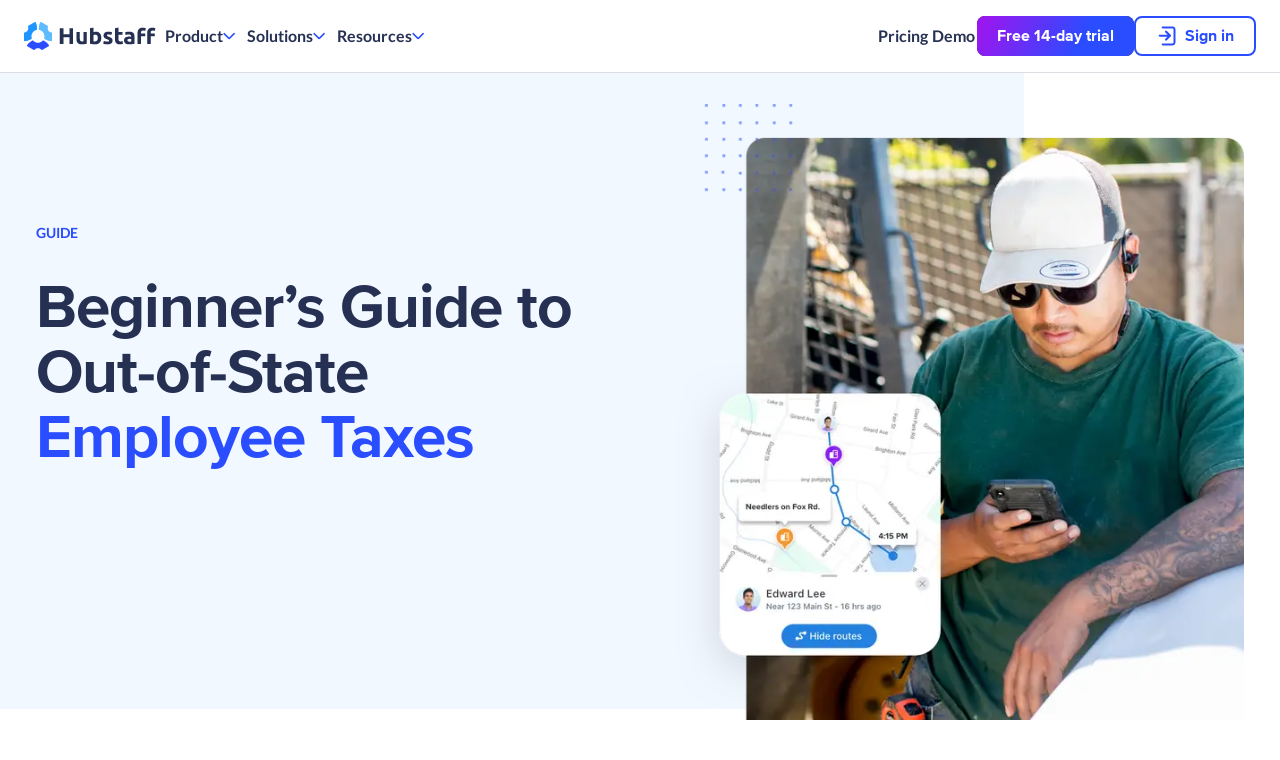

--- FILE ---
content_type: text/html
request_url: https://hubstaff.com/workforce-management/out-of-state-employee-taxes
body_size: 31234
content:
<!DOCTYPE html><html lang="en"> <head><title>Beginner&#39;s Guide to Out-of-State Employee Taxes | Hubstaff</title><meta charset="UTF-8"><meta name="viewport" content="width=device-width, initial-scale=1, viewport-fit=cover"><meta name="description" content="Making sure you’re withholding accurate employment taxes for out of state employees can feel stressful, but it doesn’t have to be with Hubspot’s workforce management and payroll tools."><meta property="og:title" content="Beginner's Guide to Out-of-State Employee Taxes | Hubstaff"><meta property="og:description" content="Beginner's Guide to Out-of-State Employee Taxes | Hubstaff"><meta property="og:image" content="/images/social/hubstaff.png"><meta property="og:image:secure_url" content="/images/social/hubstaff.png"><meta property="og:url" content="https://hubstaff.com/workforce-management/out-of-state-employee-taxes"><meta property="og:site_name" content="Hubstaff"><meta property="og:type" content="website"><meta property="og:locale" content="en_US"><meta name="twitter:card" content="summary_large_image"><meta name="twitter:site" content="@Hubstaff"><meta name="twitter:title" content="Beginner's Guide to Out-of-State Employee Taxes | Hubstaff"><meta name="twitter:description" content="Making sure you’re withholding accurate employment taxes for out of state employees can feel stressful, but it doesn’t have to be with Hubspot’s workforce management and payroll tools."><meta name="twitter:image" content="/images/social/hubstaff.png"><meta name="twitter:creator" content="@Hubstaff"><meta name="apple-mobile-web-app-title" content="Hubstaff"><meta name="application-name" content="Hubstaff"><meta name="#da532c" content="msapplication-TileColor"><meta name="#ffffff" content="theme-color"><link rel="canonical" href="https://hubstaff.com/workforce-management/out-of-state-employee-taxes"><link rel="apple-touch-icon" type="image/png" sizes="180x180" href="/images/icons/favicon/hubstaff/apple-touch-icon.png"><link rel="icon" type="image/png" sizes="32x32" href="/images/icons/favicon/hubstaff/favicon-32x32.png"><link rel="icon" type="image/png" sizes="16x16" href="/images/icons/favicon/hubstaff/favicon-16x16.png"><link rel="manifest" href="/images/icons/favicon/hubstaff/site.webmanifest"><!-- Preload fonts --><link rel="preload" href="/fonts/ProximaNova-Bold.woff2" as="font" crossorigin="anonymous"><link rel="preload" href="/fonts/Lato.woff2" as="font" crossorigin="anonymous"><link rel="preload" href="/fonts/Lato-Bold.woff2" as="font" crossorigin="anonymous"><!-- Schema implementation --><script type="application/ld+json"><script type="application/ld+json">
{
  "@context": "https://schema.org/",
  "@type": "Article",
  "mainEntityOfPage": {
    "@type": "WebPage",
    "@id": "hubstaff.com/out-of-state-employee-taxes"
  },
  "headline": "Beginner's Guide to Out-of-State Employee Taxes",
  "description": "Making sure you’re withholding accurate employment taxes for out of state employees can feel stressful, but it doesn’t have to be with Hubspot’s workforce management and payroll tools.",
  "image": {
    "@type": "ImageObject",
    "url": "",
    "width": "",
    "height": ""
  },
  "author": {
    "@type": "Organization",
    "name": "Hubstaff"
  },
  "publisher": {
    "@type": "Organization",
    "name": "Hubstaff",
    "logo": {
      "@type": "ImageObject",
      "url": "",
      "width": "",
      "height": ""
    }
  },
  "datePublished": "2022-03-09"
}
</script></script><!-- Sentry integration --><!-- Segment implementation --><script>(function(){const PUBLIC_SEGMENT_KEY = "xV8azCvcoEfDe2gU6TH9KnAUAea8P3ln";

        // eslint-disable-next-line
        !function(){var i='analytics',analytics=window[i]=window[i]||[];if(!analytics.initialize)if(analytics.invoked)window.console&&console.error&&console.error('Segment snippet included twice.',);else{analytics.invoked=!0;analytics.methods=['trackSubmit','trackClick','trackLink','trackForm','pageview','identify','reset','group','track','ready','alias','debug','page','screen','once','off','on','addSourceMiddleware','addIntegrationMiddleware','setAnonymousId','addDestinationMiddleware','register',];analytics.factory=function(e,){return function(){if(window[i].initialized)return window[i][e].apply(window[i],arguments,);var n=Array.prototype.slice.call(arguments,);if(['track','screen','alias','group','page','identify',].indexOf(e,)>-1){var c=document.querySelector('link[rel=\'canonical\']',);n.push({__t:'bpc',c:c&&c.getAttribute('href',)||void 0,p:location.pathname,u:location.href,s:location.search,t:document.title,r:document.referrer,},);}n.unshift(e,);analytics.push(n,);return analytics;};};for(var n=0;n<analytics.methods.length;n++){var key=analytics.methods[n];analytics[key]=analytics.factory(key,);}analytics.load=function(key,n,){var t=document.createElement('script',);t.type='text/javascript';t.async=!0;t.setAttribute('data-global-segment-analytics-key',i,);t.src='https://cdn.segment.com/analytics.js/v1/' + key + '/analytics.min.js';t.onload=()=>{document.dispatchEvent(new Event('segmentScriptLoaded',),);};var r=document.getElementsByTagName('script',)[0];r.parentNode.insertBefore(t,r,);analytics._loadOptions=n;};analytics._writeKey=PUBLIC_SEGMENT_KEY;;analytics.SNIPPET_VERSION='5.2.1';}}();
      })();</script><!-- Gets the posthog experiments from the cookies and set them in the global object window --><script>(function(){const posthogLocalExperiments = null;
const recordSession = false;


      // Set if the session should be recorded or not based on the path (used in load-scripts.js)
      window.recordSession = recordSession;

      // If posthogLocalExperiment is different to null means we are inside the local environment
      if (posthogLocalExperiments) {
        window.posthogFeatureFlags = JSON.parse(posthogLocalExperiments);
      }

      const posthogDistinctId = document.cookie.match(new RegExp('(^| )' + 'posthog_distinct_id' + '=([^;]+)'));
      if (posthogDistinctId) window.posthogDistinctId = posthogDistinctId[2];

      const posthogExperiments = document.cookie.match(new RegExp('(^| )' + 'posthog_experiments' + '=([^;]+)'));
      if (posthogExperiments) window.posthogFeatureFlags = JSON.parse(posthogExperiments[2]);

      // Set the segment Anonymous Id to the same that Posthog uses, without this the features flags don't get assigned
      window.analytics?.setAnonymousId(window.posthogDistinctId);
    })();</script><style>
      .has-hellobar #hubspot-messages-iframe-container {
        bottom: 70px !important;
      }

      @media screen and (min-width: 992px) {
        .has-hellobar #hubspot-messages-iframe-container {
          bottom: 35px !important;
        }
      }
    </style>


<style>picture img[data-v-97a05a24]{width:auto;height:auto;max-width:100%;display:block}
</style><script type="module" src="/_astro/page.B5mYSlhR.js"></script><style>@charset "UTF-8";picture img[data-v-97a05a24]{display:block;height:auto;max-width:100%;width:auto}@font-face{font-display:swap;font-family:ProximaNova-Bold;font-style:normal;src:url(/fonts/ProximaNova-Bold.woff2) format("woff2")}@font-face{font-display:swap;font-family:Lato;font-style:normal;font-weight:400;src:local("Lato Regular"),local("Lato-Regular"),url(/fonts/Lato.woff2) format("woff2");unicode-range:u+00??,u+0131,u+0152-0153,u+02bb-02bc,u+02c6,u+02da,u+02dc,u+2000-206f,u+2074,u+20ac,u+2122,u+2191,u+2193,u+2212,u+2215,u+feff,u+fffd}@font-face{font-display:swap;font-family:Lato;font-style:normal;font-weight:700;src:local("Lato Bold"),local("Lato-Bold"),url(/fonts/Lato-Bold.woff2) format("woff2");unicode-range:u+00??,u+0131,u+0152-0153,u+02bb-02bc,u+02c6,u+02da,u+02dc,u+2000-206f,u+2074,u+20ac,u+2122,u+2191,u+2193,u+2212,u+2215,u+feff,u+fffd}body,html{-webkit-text-size-adjust:100%;background:#fff;margin:0;padding:0}astro-island[component-url*="hsds-header."]~.hsds-layout__main:not(.hsds-layout__main--no-margin){margin-top:72px}.hsds-layout__main{display:block;transform:translateY(0)}svg{content-visibility:auto}img[data-source],use[data-href]{visibility:hidden}.richtext-container{color:#636b83;font-family:Lato,sans-serif;font-size:18px;line-height:32px}.richtext-container,.richtext-container h1{font-style:normal;font-weight:400;margin:0 0 24px}.richtext-container h1{color:#253053;font-family:ProximaNova-Bold,Helvetica Neue,sans-serif;font-size:40px;letter-spacing:-1px;line-height:43px;white-space:pre-line}@media screen and (min-width:992px){.richtext-container h1{font-size:62px;line-height:65px;margin:0 0 24px}}.richtext-container h1:last-child{margin-bottom:0}.richtext-container a{color:#636b83;outline:none;text-decoration:underline;text-decoration-color:#294dff;text-underline-position:under}.hsds-header-nav-product-dropdown{background:#fff;left:0;overflow:hidden;position:absolute;top:73px;width:100%;z-index:2}@media screen and (min-width:1200px){.hsds-header-nav-product-dropdown .hsds-header-nav-product-dropdown__columns-container{display:flex;flex-direction:row;justify-content:space-between;margin:0 auto;max-width:1240px;padding:0 24px}}.hsds-header-nav-product-dropdown .hsds-header-nav-product-dropdown__left-column{border-right:1px solid rgba(37,48,83,.161);display:flex}.hsds-header-nav-product-dropdown .hsds-header-nav-product-dropdown__left-column-inner{display:flex;flex-direction:column;justify-content:space-between;padding:12px 24px 32px 0;width:100%}@media screen and (min-width:1200px){.hsds-header-nav-product-dropdown .hsds-header-nav-product-dropdown__left-column-inner{max-width:235px}}.hsds-header-nav-product-dropdown .hsds-header-nav-product-dropdown__product{background:none;border:none;border-radius:12px;display:flex;justify-content:space-between;min-width:235px;padding:16px 16px 16px 12px;width:100%}.hsds-header-nav-product-dropdown .hsds-header-nav-product-dropdown__product .hsds-icon{display:none}.hsds-header-nav-product-dropdown .hsds-header-nav-product-dropdown__product.hsds-header-nav-product-dropdown__product--active{background:#f2f8ff}.hsds-header-nav-product-dropdown .hsds-header-nav-product-dropdown__product.hsds-header-nav-product-dropdown__product--active .hsds-icon{display:block}.hsds-header-nav-product-dropdown .hsds-header-nav-product-dropdown__product-title{color:#253053;font-family:Lato,sans-serif;font-size:16px;font-weight:700;line-height:24px}.hsds-header-nav-product-dropdown .hsds-header-nav-product-dropdown__tabs-cta-container{border-top:1px solid rgba(37,48,83,.161);padding-top:32px}.hsds-header-nav-product-dropdown .hsds-header-nav-product-dropdown__tabs-cta{align-items:center;color:#294dff;display:flex;gap:8px;text-decoration:none}.hsds-header-nav-product-dropdown .hsds-header-nav-product-dropdown__tabs-cta span{font-family:ProximaNova-Bold,Helvetica Neue,sans-serif;font-size:15px;font-weight:400;line-height:24px}.hsds-header-nav-product-dropdown .hsds-header-nav-product-dropdown__center-column{display:flex;flex:548px 0 0;flex-direction:column;justify-content:space-between;padding:12px 24px 32px}@media screen and (min-width:1200px){.hsds-header-nav-product-dropdown .hsds-header-nav-product-dropdown__center-column{flex:1}}.hsds-header-nav-product-dropdown .hsds-header-nav-product-dropdown__main-features{display:block}.hsds-header-nav-product-dropdown .hsds-header-nav-product-dropdown__main-feature-container{border-bottom:1px solid rgba(37,48,83,.122);margin-bottom:8px;padding-bottom:8px}.hsds-header-nav-product-dropdown .hsds-header-nav-product-dropdown__main-feature{background-color:#fff;padding:16px 12px}.hsds-header-nav-product-dropdown .hsds-header-nav-product-dropdown__main-feature-title{align-items:center;display:flex;gap:8px;margin-bottom:8px;text-decoration:none}.hsds-header-nav-product-dropdown .hsds-header-nav-product-dropdown__main-feature-title .hsds-icon{height:20px;width:20px}.hsds-header-nav-product-dropdown .hsds-header-nav-product-dropdown__main-feature-title span{color:#253053;font-family:Lato,sans-serif;font-size:16px;font-weight:700;line-height:24px}.hsds-header-nav-product-dropdown .hsds-header-nav-product-dropdown__main-feature-description{color:#636b83;font-family:Lato,sans-serif;font-size:14px;font-weight:400;line-height:20px;margin:0}.hsds-header-nav-product-dropdown .hsds-header-nav-product-dropdown__feature-list{display:grid;gap:12px 24px;grid-template-columns:repeat(2,1fr);grid-template-rows:1fr;margin-bottom:48px}.hsds-header-nav-product-dropdown .hsds-header-nav-product-dropdown__feature{border-radius:8px;display:flex;flex-direction:row;gap:12px;padding:12px;text-decoration:none}.hsds-header-nav-product-dropdown .hsds-header-nav-product-dropdown__feature-content{display:flex;flex-direction:column;gap:4px}.hsds-header-nav-product-dropdown .hsds-header-nav-product-dropdown__feature-icon{flex:0 0 20px}.hsds-header-nav-product-dropdown .hsds-header-nav-product-dropdown__feature-title{color:#253053;font-family:ProximaNova-Bold,Helvetica Neue,sans-serif;font-size:15px;font-weight:400;line-height:24px}.hsds-header-nav-product-dropdown .hsds-header-nav-product-dropdown__feature-description{color:#636b83;font-family:Lato,sans-serif;font-size:14px;font-weight:400;line-height:20px}.hsds-header-nav-product-dropdown .hsds-header-nav-product-dropdown__right-column{border-left:1px solid rgba(37,48,83,.161);display:flex;justify-content:left;position:relative}.hsds-header-nav-product-dropdown .hsds-header-nav-product-dropdown__right-column:before{background:#f8f9fa;content:"";height:100%;left:0;min-width:100%;position:absolute;right:-1000px;top:0;z-index:-1}.hsds-header-nav-product-dropdown .hsds-header-nav-product-dropdown__right-column-inner{display:flex;flex-direction:column;justify-content:flex-start;padding:28px 0 32px 24px}@media screen and (min-width:1200px){.hsds-header-nav-product-dropdown .hsds-header-nav-product-dropdown__right-column-inner{max-width:266px}}.hsds-header-nav-product-dropdown .hsds-header-nav-product-dropdown__integrations-list{display:grid;grid-template-columns:repeat(3,1fr);grid-template-rows:repeat(3,auto);margin-bottom:48px;row-gap:12px}.hsds-header-nav-product-dropdown .hsds-header-nav-product-dropdown__integration{align-items:center;border-radius:8px;display:flex;flex-direction:row;gap:12px;height:fit-content;padding:16px 12px;text-decoration:none}.hsds-header-nav-product-dropdown .hsds-header-nav-product-dropdown__integration-image{height:20px;object-fit:scale-down;width:20px}.hsds-header-nav-product-dropdown .hsds-header-nav-product-dropdown__integration-name{color:#253053;font-family:ProximaNova-Bold,Helvetica Neue,sans-serif;font-size:15px;font-style:normal;font-weight:400;line-height:24px}.hsds-header-nav-product-dropdown .hsds-header-nav-product-dropdown__features-cta .hsds-button{font-size:15px;padding:0}.hsds-header-nav-product-dropdown .hsds-header-nav-product-dropdown__customer-stories-title{color:#253053;display:block;font-family:Lato,sans-serif;font-size:16px;font-weight:700;line-height:24px;margin-bottom:16px}.hsds-header-nav-product-dropdown .hsds-header-nav-product-dropdown__customer-stories-image{border-radius:8px;margin-bottom:16px;max-height:176px;object-fit:cover;width:100%}.hsds-header-nav-product-dropdown .hsds-header-nav-product-dropdown__customer-stories-description{color:#253053;font-family:Lato,sans-serif;font-size:14px;font-weight:400;line-height:24px;margin:0 0 8px}.hsds-header-nav-product-dropdown .hsds-header-nav-product-dropdown__customer-stories-cta{display:block;font-size:15px}.hsds-header-nav-resources-dropdown,.hsds-header-nav-solutions-dropdown{background:#fff;display:flex;gap:24px;left:0;position:absolute;top:73px;width:100%;z-index:2}.hsds-header-nav-resources-dropdown .hsds-header-nav-resources-dropdown__center-column,.hsds-header-nav-resources-dropdown .hsds-header-nav-resources-dropdown__left-column,.hsds-header-nav-resources-dropdown .hsds-header-nav-resources-dropdown__right-column,.hsds-header-nav-solutions-dropdown .hsds-header-nav-solutions-dropdown__center-column,.hsds-header-nav-solutions-dropdown .hsds-header-nav-solutions-dropdown__left-column,.hsds-header-nav-solutions-dropdown .hsds-header-nav-solutions-dropdown__right-column{padding:32px 0}.hsds-header-nav-resources-dropdown .hsds-header-nav-resources-dropdown__left-column,.hsds-header-nav-solutions-dropdown .hsds-header-nav-solutions-dropdown__left-column{align-items:start;display:flex;flex:1;justify-content:right;padding-left:16px}@media screen and (min-width:1280px){.hsds-header-nav-resources-dropdown .hsds-header-nav-resources-dropdown__left-column-inner,.hsds-header-nav-solutions-dropdown .hsds-header-nav-solutions-dropdown__left-column-inner{max-width:290px}}@media screen and (min-width:1440px){.hsds-header-nav-resources-dropdown .hsds-header-nav-resources-dropdown__left-column-inner,.hsds-header-nav-solutions-dropdown .hsds-header-nav-solutions-dropdown__left-column-inner{max-width:279px}}.hsds-header-nav-resources-dropdown .hsds-header-nav-resources-dropdown__center-column,.hsds-header-nav-solutions-dropdown .hsds-header-nav-solutions-dropdown__center-column{align-items:start;display:flex;flex:262px 0 0}@media screen and (min-width:1280px){.hsds-header-nav-resources-dropdown .hsds-header-nav-resources-dropdown__center-column,.hsds-header-nav-solutions-dropdown .hsds-header-nav-solutions-dropdown__center-column{flex:282px 0 0}}@media screen and (min-width:1440px){.hsds-header-nav-resources-dropdown .hsds-header-nav-resources-dropdown__center-column,.hsds-header-nav-solutions-dropdown .hsds-header-nav-solutions-dropdown__center-column{flex:292px 0 0}}.hsds-header-nav-resources-dropdown .hsds-header-nav-resources-dropdown__right-column,.hsds-header-nav-solutions-dropdown .hsds-header-nav-solutions-dropdown__right-column{align-items:start;background:#f8f9fa;border-left:1px solid #e3e3e3;display:flex;flex:1;justify-content:left;padding:32px 24px}.hsds-header-nav-resources-dropdown .hsds-header-nav-resources-dropdown__center-column-inner,.hsds-header-nav-solutions-dropdown .hsds-header-nav-solutions-dropdown__center-column-inner{max-width:262px}@media screen and (min-width:1280px){.hsds-header-nav-resources-dropdown .hsds-header-nav-resources-dropdown__center-column-inner,.hsds-header-nav-solutions-dropdown .hsds-header-nav-solutions-dropdown__center-column-inner{max-width:276px}}@media screen and (min-width:1440px){.hsds-header-nav-resources-dropdown .hsds-header-nav-resources-dropdown__center-column-inner,.hsds-header-nav-solutions-dropdown .hsds-header-nav-solutions-dropdown__center-column-inner{max-width:266px}}@media screen and (min-width:1280px){.hsds-header-nav-resources-dropdown .hsds-header-nav-resources-dropdown__right-column-inner,.hsds-header-nav-solutions-dropdown .hsds-header-nav-solutions-dropdown__right-column-inner{max-width:289px}}.hsds-header-nav-resources-dropdown .hsds-header-nav-resources-dropdown__right-column-inner .hsds-button,.hsds-header-nav-solutions-dropdown .hsds-header-nav-solutions-dropdown__right-column-inner .hsds-button{font-size:15px;padding:0}.hsds-header-nav-resources-dropdown .hsds-header-nav-resources-dropdown__resources-header,.hsds-header-nav-solutions-dropdown .hsds-header-nav-solutions-dropdown__solutions-header{margin-bottom:20px;padding:0 12px}.hsds-header-nav-resources-dropdown .hsds-header-nav-resources-dropdown__resources-header-title,.hsds-header-nav-solutions-dropdown .hsds-header-nav-solutions-dropdown__solutions-header-title{color:#253053;font-family:Lato,sans-serif;font-size:16px;font-weight:700}.hsds-header-nav-resources-dropdown .hsds-header-nav-resources-dropdown__resources-element,.hsds-header-nav-solutions-dropdown .hsds-header-nav-solutions-dropdown__solutions-element{border-radius:8px;display:flex;flex-direction:column;margin-bottom:12px;padding:8px 12px;text-decoration:none}.hsds-header-nav-resources-dropdown .hsds-header-nav-resources-dropdown__resources-element-title-container{align-items:center;display:flex;gap:8px;margin-bottom:4px}.hsds-header-nav-resources-dropdown .hsds-header-nav-resources-dropdown__resources-element-title,.hsds-header-nav-solutions-dropdown .hsds-header-nav-solutions-dropdown__solutions-element-title{color:#253053;font-family:ProximaNova-Bold,Helvetica Neue,sans-serif;font-size:15px;font-weight:400;line-height:24px}.hsds-header-nav-resources-dropdown .hsds-header-nav-resources-dropdown__resources-element-label{background-color:#294dff;border-radius:8px;color:#fff;font-family:Lato,sans-serif;font-size:11px;line-height:12px;padding:4px 8px}.hsds-header-nav-resources-dropdown .hsds-header-nav-resources-dropdown__resources-element-description,.hsds-header-nav-solutions-dropdown .hsds-header-nav-solutions-dropdown__solutions-element-description{color:#636b83;font-family:Lato,sans-serif;font-size:14px;font-weight:400;line-height:20px}.hsds-header-nav-solutions-dropdown .hsds-header-nav-solutions-dropdown__solutions-cta{padding:12px 12px 0}.hsds-header-nav-solutions-dropdown .hsds-header-nav-solutions-dropdown__solutions-cta .hsds-button{font-size:15px;padding:0}.hsds-header-nav-resources-dropdown .hsds-header-nav-resources-dropdown__customer-stories-title,.hsds-header-nav-solutions-dropdown .hsds-header-nav-solutions-dropdown__customer-stories-title{color:#253053;display:block;font-family:ProximaNova-Bold,Helvetica Neue,sans-serif;font-size:16px;font-weight:400;line-height:20px;margin-bottom:20px}.hsds-header-nav-resources-dropdown .hsds-header-nav-resources-dropdown__customer-stories-image,.hsds-header-nav-solutions-dropdown .hsds-header-nav-solutions-dropdown__customer-stories-image{border-radius:8px;margin-bottom:16px;max-height:176px;object-fit:cover;width:100%}.hsds-header-nav-resources-dropdown .hsds-header-nav-resources-dropdown__customer-stories-description,.hsds-header-nav-solutions-dropdown .hsds-header-nav-solutions-dropdown__customer-stories-description{color:#253053;font-family:Lato,sans-serif;font-size:14px;font-weight:400;line-height:24px;margin:0 0 24px}.hsds-header-nav-mobile .hsds-header-nav-mobile__secondary-cta>.hsds-button{font-size:16px;padding:8px 20px}.hsds-header-nav-mobile .hsds-header-nav-mobile__secondary-cta>.hsds-button .hsds-icon{height:20px;margin:0 8px 0 1px;right:0;width:20px}.hsds-header-nav-mobile{background:#fff;display:flex;flex-direction:column;gap:24px;left:0;max-height:calc(100vh - 73px);min-height:calc(100vh - 73px);overflow:auto;position:absolute;top:73px;width:100%}.hsds-header-nav-mobile .hsds-header-nav-mobile__container{padding:12px 24px 64px}@media screen and (min-width:768px){.hsds-header-nav-mobile .hsds-header-nav-mobile__container{padding:12px 32px 64px}}.hsds-header-nav-mobile .hsds-header-nav-mobile__section{border-bottom:1px solid rgba(37,48,83,.161)}.hsds-header-nav-mobile .hsds-header-nav-mobile__section-button{align-items:center;background:transparent;border:none;color:#253053;display:flex;font-family:Lato,sans-serif;font-size:20px;font-weight:700;gap:12px;justify-content:left;line-height:36px;padding:18px 0;text-decoration:none;width:100%}.hsds-header-nav-mobile .hsds-header-nav-mobile__section-button .hsds-icon{color:#294dff;height:16px;transform:rotate(0);width:16px}.hsds-header-nav-mobile .hsds-header-nav-mobile__section-button:visited{color:#253053}.hsds-header-nav-mobile .hsds-header-nav-mobile__section-content{padding:12px 0}.hsds-header-nav-mobile .hsds-header-nav-mobile__product-features-container{display:flex;flex-direction:column;gap:48px}.hsds-header-nav-mobile .hsds-header-nav-mobile__product-feature{padding-bottom:32px;position:relative}.hsds-header-nav-mobile .hsds-header-nav-mobile__product-feature:last-of-type{padding-bottom:20px}.hsds-header-nav-mobile .hsds-header-nav-mobile__product-feature:not(:last-of-type):after{border-bottom:1px solid rgba(37,48,83,.161);bottom:0;content:"";height:1px;left:-24px;position:absolute;width:calc(100% + 48px)}.hsds-header-nav-mobile .hsds-header-nav-mobile__product-feature__main-feature-container{margin-bottom:24px}.hsds-header-nav-mobile .hsds-header-nav-mobile__product-feature__main-feature{background-color:#f2f8ff;border-radius:8px;padding:16px 12px}.hsds-header-nav-mobile .hsds-header-nav-mobile__product-feature__main-feature.hsds-header-nav-mobile__product-feature__main-feature--no-link{background-color:#fff;padding-top:0}.hsds-header-nav-mobile .hsds-header-nav-mobile__product-feature__main-feature-title{color:#253053;display:block;font-family:Lato,sans-serif;font-size:18px;font-weight:700;line-height:28px;margin-bottom:4px;text-decoration:none}.hsds-header-nav-mobile .hsds-header-nav-mobile__product-feature__main-feature-title .hsds-icon{margin-left:8px;padding-bottom:5px}.hsds-header-nav-mobile .hsds-header-nav-mobile__product-feature__main-feature-description{color:#636b83;font-family:Lato,sans-serif;font-size:16px;font-weight:400;line-height:24px;margin:0}.hsds-header-nav-mobile .hsds-header-nav-mobile__product-feature__feature-list{display:flex;flex-direction:column;row-gap:8px}.hsds-header-nav-mobile .hsds-header-nav-mobile__product-feature__feature{border-radius:8px;display:flex;flex-direction:row;gap:8px;padding:8px 12px;text-decoration:none}@media screen and (min-width:768px){.hsds-header-nav-mobile .hsds-header-nav-mobile__product-feature__feature{padding:12px}}.hsds-header-nav-mobile .hsds-header-nav-mobile__product-feature__feature-icon{flex:0 0 20px}.hsds-header-nav-mobile .hsds-header-nav-mobile__product-feature__feature-content{display:flex;flex-direction:column}@media screen and (min-width:768px){.hsds-header-nav-mobile .hsds-header-nav-mobile__product-feature__feature-content{gap:4px}}.hsds-header-nav-mobile .hsds-header-nav-mobile__product-feature__feature-title{color:#253053;font-family:ProximaNova-Bold,Helvetica Neue,sans-serif;font-size:16px;font-weight:400;line-height:24px}.hsds-header-nav-mobile .hsds-header-nav-mobile__product-feature__feature-description{color:#636b83;font-family:Lato,sans-serif;font-size:15px;font-weight:400;line-height:24px}.hsds-header-nav-mobile .hsds-header-nav-mobile__product-feature-cta{padding:0 12px}.hsds-header-nav-mobile .hsds-header-nav-mobile__product-feature-cta .hsds-button{font-size:15px;line-height:24px}.hsds-header-nav-mobile .hsds-header-nav-mobile__product-feature__integrations-list{align-items:center;display:grid;gap:12px 16px;grid-template-columns:repeat(2,1fr);grid-template-rows:repeat(3,auto)}.hsds-header-nav-mobile .hsds-header-nav-mobile__product-feature__integrations-list :nth-child(-n+6){display:flex;justify-content:flex-start}@media screen and (min-width:768px){.hsds-header-nav-mobile .hsds-header-nav-mobile__product-feature__integrations-list{column-gap:32px;grid-template-columns:repeat(3,1fr)}.hsds-header-nav-mobile .hsds-header-nav-mobile__product-feature__integrations-list :nth-child(-n+9){display:flex;justify-content:flex-start}}.hsds-header-nav-mobile .hsds-header-nav-mobile__product-feature__integration{align-items:center;border-radius:8px;display:none;flex-direction:row;gap:16px;height:fit-content;padding:16px 12px;text-decoration:none}.hsds-header-nav-mobile .hsds-header-nav-mobile__product-feature__integration-image{height:20px;object-fit:scale-down;width:20px}.hsds-header-nav-mobile .hsds-header-nav-mobile__product-feature__integration-name{color:#253053;font-family:ProximaNova-Bold,Helvetica Neue,sans-serif;font-size:16px;font-style:normal;font-weight:400;line-height:24px}.hsds-header-nav-mobile .hsds-header-nav-mobile__section--resources .hsds-header-nav-mobile__section-content,.hsds-header-nav-mobile .hsds-header-nav-mobile__section--solutions .hsds-header-nav-mobile__section-content{display:flex;flex-direction:column;gap:32px;padding-bottom:24px}.hsds-header-nav-mobile .hsds-header-nav-mobile__resource-category-separator,.hsds-header-nav-mobile .hsds-header-nav-mobile__solution-category-separator{border:0;border-bottom:1px solid #e5e6ea;width:100%}.hsds-header-nav-mobile .hsds-header-nav-mobile__resource-category-header,.hsds-header-nav-mobile .hsds-header-nav-mobile__solution-category-header{margin-bottom:24px;padding:0 12px}.hsds-header-nav-mobile .hsds-header-nav-mobile__resource-category-header-title,.hsds-header-nav-mobile .hsds-header-nav-mobile__solution-category-header-title{color:#253053;font-family:Lato,sans-serif;font-size:16px;font-weight:700}.hsds-header-nav-mobile .hsds-header-nav-mobile__resource,.hsds-header-nav-mobile .hsds-header-nav-mobile__solution{border-radius:8px;display:flex;flex-direction:column;margin-bottom:12px;padding:8px 12px;text-decoration:none}.hsds-header-nav-mobile .hsds-header-nav-mobile__resource:last-of-type,.hsds-header-nav-mobile .hsds-header-nav-mobile__solution:last-of-type{margin-bottom:0}.hsds-header-nav-mobile .hsds-header-nav-mobile__resource-title-container,.hsds-header-nav-mobile .hsds-header-nav-mobile__solution-title-container{align-items:center;display:flex;gap:8px;margin-bottom:4px}.hsds-header-nav-mobile .hsds-header-nav-mobile__resource-title,.hsds-header-nav-mobile .hsds-header-nav-mobile__solution-title{color:#253053;font-family:ProximaNova-Bold,Helvetica Neue,sans-serif;font-size:15px;font-weight:400;line-height:24px}.hsds-header-nav-mobile .hsds-header-nav-mobile__resource-label{background-color:#294dff;border-radius:8px;color:#fff;font-family:Lato,sans-serif;font-size:11px;line-height:12px;padding:4px 8px}.hsds-header-nav-mobile .hsds-header-nav-mobile__resource-description,.hsds-header-nav-mobile .hsds-header-nav-mobile__solution-description{color:#636b83;font-family:Lato,sans-serif;font-size:14px;font-weight:400;line-height:20px}.hsds-header-nav-mobile .hsds-header-nav-mobile__solution-category-cta{padding:12px 12px 0}.hsds-header-nav-mobile .hsds-header-nav-mobile__solution-category-cta .hsds-button{font-size:15px;padding:0}.hsds-header-nav-mobile .hsds-header-nav-mobile__ctas{display:flex;flex-direction:column;gap:24px;margin-top:32px}@media screen and (min-width:768px){.hsds-header-nav-mobile .hsds-header-nav-mobile__ctas{display:none}}.hsds-header-nav-mobile .hsds-header-nav-mobile__ctas .hsds-button{height:44px;padding:0;width:100%}.hsds-header-nav-mobile .hsds-header-nav-mobile__primary-cta{position:relative}.hsds-header-nav-mobile .hsds-header-nav-mobile__primary-cta:before{background:#12192f;border-radius:8px;content:"";height:100%;position:absolute;width:100%;z-index:0}.hsds-header-nav-mobile .hsds-header-nav-mobile__primary-cta>.hsds-button{background:linear-gradient(294deg,#294dff 32.19%,#c900e9 122.03%);border:none;position:relative;z-index:1}.hsds-header,.hsds-header-nav{height:100%;width:100%}.hsds-header-nav .hsds-header-nav__inner{align-items:center;display:flex;gap:24px;height:100%;margin:auto;max-width:1240px;padding:0 24px}@media screen and (min-width:1200px){.hsds-header-nav .hsds-header-nav__inner{gap:48px}}.hsds-header-nav .hsds-header-nav__logo-container{align-items:center;display:flex}.hsds-header-nav .hsds-header-nav__logo{align-items:center;display:flex}.hsds-header-nav .hsds-header-nav__navigation{align-items:center;display:flex;flex:1;gap:24px;justify-content:right;list-style:none;margin:0;padding:0}@media screen and (min-width:1200px){.hsds-header-nav .hsds-header-nav__navigation{justify-content:space-between}}.hsds-header-nav .hsds-header-nav__left-side{align-items:center;display:none;gap:32px}@media screen and (min-width:1200px){.hsds-header-nav .hsds-header-nav__left-side{display:flex}}.hsds-header-nav .hsds-header-nav__right-side{align-items:center;display:none}@media screen and (min-width:768px){.hsds-header-nav .hsds-header-nav__right-side{display:flex;gap:32px}}.hsds-header-nav .hsds-header-nav__link-container{display:none}@media screen and (min-width:1200px){.hsds-header-nav .hsds-header-nav__link-container{display:flex;gap:32px}}.hsds-header-nav .hsds-header-nav__cta-container{display:flex;gap:24px}.hsds-header-nav .hsds-header-nav__primary-cta>.hsds-button,.hsds-header-nav .hsds-header-nav__secondary-cta>.hsds-button{font-size:16px;padding:8px 20px}.hsds-header-nav .hsds-header-nav__secondary-cta>.hsds-button .hsds-icon{height:20px;margin:0 8px 0 1px;right:0;width:20px}.hsds-header-nav .hsds-header-nav__mobile-menu{display:flex}@media screen and (min-width:1200px){.hsds-header-nav .hsds-header-nav__mobile-menu{display:none}}.hsds-header-nav--light .hsds-header-nav__menu-button{align-items:center;background:none;border:none;color:#253053;display:flex;font-family:Lato,sans-serif;font-size:16px;font-weight:700;gap:8px;line-height:28px}.hsds-header-nav--light .hsds-header-nav__menu-button>.hsds-icon{color:#294dff;height:12px;transform:rotate(0);width:12px}.hsds-header-nav--light .hsds-header-nav__link{height:fit-content}.hsds-header-nav--light .hsds-header-nav__link>.hsds-button{color:#253053;font-family:Lato,sans-serif;font-size:16px;font-weight:700}.hsds-header-nav--light .hsds-header-nav__mobile-menu-button .hsds-header-nav__mobile-menu-icon{background:#294dff;height:3px;position:relative;width:22px}.hsds-header-nav--light .hsds-header-nav__mobile-menu-button .hsds-header-nav__mobile-menu-icon:before{margin-top:-7px}.hsds-header-nav--light .hsds-header-nav__mobile-menu-button .hsds-header-nav__mobile-menu-icon:after,.hsds-header-nav--light .hsds-header-nav__mobile-menu-button .hsds-header-nav__mobile-menu-icon:before{background:#294dff;content:"";display:block;height:3px;position:absolute;transform-origin:center;width:100%}.hsds-header-nav--light .hsds-header-nav__mobile-menu-button .hsds-header-nav__mobile-menu-icon:after{margin-top:7px}.hsds-header-nav--light .hsds-header-nav__mobile-menu-button{background:transparent;border:none;color:#294dff;padding:8px}.hsds-header-nav .hsds-header-nav__logo-icon{color:#253053;height:28px;width:135px}.hsds-header-nav .hsds-header-nav__primary-cta{position:relative}.hsds-header-nav .hsds-header-nav__primary-cta:before{background:#12192f;border-radius:8px;content:"";height:100%;position:absolute;width:100%;z-index:0}.hsds-header-nav .hsds-header-nav__primary-cta>.hsds-button{height:100%;position:relative;z-index:1}.hsds-header-nav .hsds-header-nav__primary-cta>.hsds-button{background:linear-gradient(294deg,#294dff 32.19%,#c900e9 122.03%);border:none}.hsds-header{height:100%}.hsds-icon{box-sizing:border-box;color:#294dff;display:inline-block;height:20px;vertical-align:middle;width:20px}.hsds-header{border-bottom:1px solid rgba(37,48,83,.161);height:72px;position:fixed;top:0;width:100%;z-index:50}.hsds-header{background-color:#fff}.hsds-header .hsds-header__backdrop{background-color:#000;display:none;height:100vh;left:0;opacity:0;position:fixed;top:72px;width:100vw;z-index:1}@media screen and (min-width:1050px){.hsds-header .hsds-header__backdrop{display:block}}.hsds-footer-main-nav__column__column-item__title-icon.hsds-icon{color:#fff;display:inline-block;height:12px;width:12px}@media screen and (min-width:992px){.hsds-footer-main-nav__column__column-item__title-icon.hsds-icon{display:none}}.hsds-button{align-items:center;appearance:none;background:transparent;border:2px solid #294dff;border-radius:8px;box-sizing:border-box;color:inherit;color:#294dff;display:inline-block;display:inline-flex;font-family:Lato,sans-serif;font-family:ProximaNova-Bold,Helvetica Neue,sans-serif;font-size:inherit;font-size:18px;font-weight:400;justify-content:center;line-height:1.25;margin:0;max-width:100%;outline:0;padding:15px 24px;text-align:center;text-decoration:none;white-space:nowrap}.hsds-button{align-items:center;appearance:none;background:transparent;border:2px solid #294dff;border-radius:8px;box-sizing:border-box;color:inherit;color:#294dff;display:inline-block;display:inline-flex;font-family:Lato,sans-serif;font-family:ProximaNova-Bold,Helvetica Neue,sans-serif;font-size:inherit;font-size:18px;font-weight:400;justify-content:center;line-height:1.25;margin:0;max-width:100%;outline:0;padding:15px 24px;text-align:center;text-decoration:none;white-space:nowrap}.hsds-button:visited{color:#294dff}.hsds-button--primary{background:#294dff;color:#fff}.hsds-button--primary:visited{color:#fff!important}.hsds-button--ghost{background:transparent;border-color:transparent}.hsds-button--ghost.hsds-button--flush{padding-left:0;padding-right:0;text-align:inherit}.hsds-button__icon--inline{left:0;margin:0 0 1px 8px;position:relative}.hsds-hero__col--image img{display:block;height:auto;max-width:100%;min-width:100%;width:100%}@media screen and (min-width:992px){.hsds-hero.hsds-hero--background-shape-left.hsds-hero--background-shape-left--90[data-v-a3329321]{align-items:center;display:flex;min-height:650px}.hsds-hero__col.hsds-hero__col--image.hsds-hero__col--image--pull-right[data-v-a3329321]{max-width:50%}}.hsds-hero{box-sizing:border-box;overflow:hidden;position:relative}.hsds-hero--background-shape-left{margin:0 0 32px;position:relative}@media screen and (min-width:992px){.hsds-hero--background-shape-left{margin:0}}.hsds-hero--background-shape-left:before{background:#f2f8ff;box-sizing:border-box;content:"";display:block;height:100%;left:0;position:absolute;top:0;width:100%;z-index:1}@media screen and (min-width:992px){.hsds-hero--background-shape-left:before{height:80%;width:80%}.hsds-hero--background-shape-left.hsds-hero--background-shape-left--90:before{height:90%}}.hsds-hero__container{box-sizing:border-box;margin:0 auto;max-width:1240px;padding:32px;width:100%}@media screen and (min-width:992px){.hsds-hero__container{padding:84px 16px}}.hsds-hero__container{padding-bottom:32px;padding-top:32px;position:relative;z-index:2}@media screen and (min-width:992px){.hsds-hero__container{padding-bottom:32px;padding-top:32px}.hsds-hero__row{align-items:center;display:flex}}.hsds-hero__col{box-sizing:border-box;margin:0 0 24px}.hsds-hero__col:last-child{margin:0}@media screen and (min-width:992px){.hsds-hero__col{margin:0}}.hsds-hero__col--image{position:relative;width:100%}@media screen and (min-width:992px){.hsds-hero__col--image{order:1}}.hsds-hero__col--image--pull-right{margin-right:-32px}@media screen and (min-width:992px){.hsds-hero__col--image--pull-right{margin-right:-16px}}@media screen and (min-width:1376px){.hsds-hero__col--image--pull-right{margin-right:-76px}}@media screen and (min-width:992px){.hsds-hero__col--content{flex:0 0 auto;width:50%}.hsds-hero--background-shape-left .hsds-hero__col--content{transform:translateY(-25%)}}.hsds-hero__eyebrow{color:#294dff;font-family:Lato,sans-serif;font-size:14px;font-style:normal;font-weight:700;line-height:1.5;margin:0 0 32px;text-transform:uppercase}.hsds-hero__heading{color:#253053;font-family:ProximaNova-Bold,Helvetica Neue,sans-serif;font-size:40px;font-style:normal;font-weight:400;letter-spacing:-1px;line-height:43px;margin:0 0 24px;white-space:pre-line}@media screen and (min-width:992px){.hsds-hero__heading{font-size:62px;line-height:65px;margin:0 0 24px}}.hsds-hero__heading:last-child{margin-bottom:0}.hsds_hero__heading-brand{color:#294dff}.hsds-contents-row{position:relative;z-index:10}.hsds-contents-layout{display:flex;flex-direction:row;justify-content:space-between}.hsds-contents-layout .hsds-contents__sidebar{width:23%;z-index:10}.hsds-contents-layout .hsds-contents__content:not(:first-of-type){width:72%}@media screen and (max-width:768px){.hsds-contents-layout{flex-direction:column}.hsds-contents-layout .hsds-contents__content,.hsds-contents-layout .hsds-contents__sidebar{width:100%!important}}.hsds-contents{padding-bottom:24px;text-align:left}.hsds-contents--sticky{position:sticky;top:100px;width:100%}@media screen and (min-width:768px){.hsds-contents--sticky{max-width:290px}}.hsds-contents--sticky .hsds-contents__menu{margin-bottom:20px;overflow-y:auto;padding:16px 0 0}@media screen and (min-width:768px){.hsds-contents--sticky .hsds-contents__menu:not(.hsds-sidebar-no-max-height){background:linear-gradient(#fff 30%,#fff0),linear-gradient(#fff0,#fff 70%) 0 100%,radial-gradient(50% 0,farthest-side,rgba(0,0,0,.2),transparent),radial-gradient(50% 100%,farthest-side,rgba(0,0,0,.2),transparent) 0 100%;background:linear-gradient(#fff 30%,#fff0),linear-gradient(#fff0,#fff 70%) 0 100%,radial-gradient(farthest-side at 50% 0,#0003,#0000),radial-gradient(farthest-side at 50% 100%,#0003,#0000) 0 100%;background-attachment:local,local,scroll,scroll;background-color:#fff;background-repeat:no-repeat;background-size:100% 40px,100% 40px,100% 14px,100% 14px;max-height:calc(100vh - 490px)}}@media screen and (max-width:768px){.hsds-contents__title--bar{padding-right:32px}}.hsds-contents__title{color:#253053;font-family:ProximaNova-Bold,Helvetica Neue,sans-serif;font-size:24px;font-style:normal;font-weight:400;letter-spacing:unset;line-height:29px;margin:0 0 24px;white-space:pre-line}.hsds-contents__title{border-bottom:1px solid #e4e6ea;margin-bottom:0;padding-bottom:16px;position:relative}.hsds-contents__title .hsds-contents__title-icon{display:none;height:20px;position:absolute;right:4px;top:7px;width:20px}@media screen and (max-width:768px){.hsds-contents__title .hsds-contents__title-icon{display:block}}@media screen and (max-width:768px){.hsds-contents__expandable:not(.hsds-contents__expandable--is-open){display:none}}.hsds-contents__menu{list-style-type:none;margin:0;padding:0 0 20px}.hsds-contents__menu li{list-style-type:none;margin:0;padding:0}.hsds-contents__menu .hsds-contents__menu-heading{color:#294dff;font-family:Lato,sans-serif;font-size:16px;font-style:normal;font-weight:700;line-height:1.5;margin:0 0 16px}.hsds-contents__menu .hsds-contents__menu-heading li{position:relative}.hsds-contents__menu-link{color:#253053;font-family:Lato,sans-serif;font-size:16px;font-weight:700;line-height:1.5;margin-bottom:16px}.hsds-contents__p:first-child{padding-top:35px}.hsds-long-form-text{margin:0 0 48px;text-align:left}.hsds-long-form-text p{color:#636b83;font-family:Lato,sans-serif;font-size:18px;font-style:normal;font-weight:400;line-height:32px;margin:0 0 32px}.hsds-long-form-text a:not(.hsds-button){color:#636b83;outline:none;text-decoration:underline;text-decoration-color:#294dff;text-underline-position:under}.hsds-ordered-list{counter-reset:hsds-ordered-list;list-style:none;margin:0 0 16px;padding:0;text-align:left}.hsds-ordered-list:last-child{margin:0}.hsds-ordered-list__heading{color:#253053;display:flex;font-family:ProximaNova-Bold,Helvetica Neue,sans-serif;font-size:18px;font-style:normal;font-weight:400;letter-spacing:unset;line-height:1.25;margin:0 0 16px;white-space:pre-line}.hsds-ordered-list__heading:before{color:#294dff;content:counter(hsds-ordered-list);counter-increment:hsds-ordered-list;display:inline-block;padding:0 12px 0 0}.hsds-ordered-list__heading--toc{padding:12px 0 0!important}.hsds-row__container{box-sizing:border-box;margin:0 auto;max-width:1240px;padding:32px;width:100%}@media screen and (min-width:992px){.hsds-row__container{padding:84px 16px}}.hsds-row__container{padding-bottom:32px;padding-top:32px;position:relative;z-index:3}@media screen and (min-width:992px){.hsds-row__container{padding-bottom:84px;padding-top:84px}}.hsds-row--collapse-padding-top .hsds-row__container{padding-top:0}.hsds-row__main{margin-bottom:48px;margin-left:auto;margin-right:auto;text-align:center}@media screen and (min-width:992px){.hsds-row__main:not(.hsds-row__main--narrow-spacing-bottom){margin-bottom:84px}}.hsds-row__main:last-child{margin-bottom:0}.hsds-row__p{color:#636b83;font-family:Lato,sans-serif;font-size:18px;font-style:normal;font-weight:400;line-height:32px;margin:0 0 24px;white-space:pre-line}.hsds-row__p:last-child{margin-bottom:0}.hsds-row__p a{text-underline-position:under}</style><link rel="stylesheet" href="/workforce-management/out-of-state-employee-taxes/index.29c6c472c2.css" media="print" onload="this.media='all'"></head>

 <script type="module" src="/_astro/Layout.astro_astro_type_script_index_0_lang.CqqCQg7n.js"></script> <body class="workforce-management_out-of-state-employee-taxes" data-conditional-class="hsds-layout__body--nav-menu-is-open has-signup-hellobar"> <style>astro-island,astro-slot,astro-static-slot{display:contents}</style><script>(()=>{var l=(n,t)=>{let i=async()=>{await(await n())()},e=typeof t.value=="object"?t.value:void 0,s={timeout:e==null?void 0:e.timeout};"requestIdleCallback"in window?window.requestIdleCallback(i,s):setTimeout(i,s.timeout||200)};(self.Astro||(self.Astro={})).idle=l;window.dispatchEvent(new Event("astro:idle"));})();</script><script>(()=>{var A=Object.defineProperty;var g=(i,o,a)=>o in i?A(i,o,{enumerable:!0,configurable:!0,writable:!0,value:a}):i[o]=a;var d=(i,o,a)=>g(i,typeof o!="symbol"?o+"":o,a);{let i={0:t=>m(t),1:t=>a(t),2:t=>new RegExp(t),3:t=>new Date(t),4:t=>new Map(a(t)),5:t=>new Set(a(t)),6:t=>BigInt(t),7:t=>new URL(t),8:t=>new Uint8Array(t),9:t=>new Uint16Array(t),10:t=>new Uint32Array(t),11:t=>1/0*t},o=t=>{let[l,e]=t;return l in i?i[l](e):void 0},a=t=>t.map(o),m=t=>typeof t!="object"||t===null?t:Object.fromEntries(Object.entries(t).map(([l,e])=>[l,o(e)]));class y extends HTMLElement{constructor(){super(...arguments);d(this,"Component");d(this,"hydrator");d(this,"hydrate",async()=>{var b;if(!this.hydrator||!this.isConnected)return;let e=(b=this.parentElement)==null?void 0:b.closest("astro-island[ssr]");if(e){e.addEventListener("astro:hydrate",this.hydrate,{once:!0});return}let c=this.querySelectorAll("astro-slot"),n={},h=this.querySelectorAll("template[data-astro-template]");for(let r of h){let s=r.closest(this.tagName);s!=null&&s.isSameNode(this)&&(n[r.getAttribute("data-astro-template")||"default"]=r.innerHTML,r.remove())}for(let r of c){let s=r.closest(this.tagName);s!=null&&s.isSameNode(this)&&(n[r.getAttribute("name")||"default"]=r.innerHTML)}let p;try{p=this.hasAttribute("props")?m(JSON.parse(this.getAttribute("props"))):{}}catch(r){let s=this.getAttribute("component-url")||"<unknown>",v=this.getAttribute("component-export");throw v&&(s+=` (export ${v})`),console.error(`[hydrate] Error parsing props for component ${s}`,this.getAttribute("props"),r),r}let u;await this.hydrator(this)(this.Component,p,n,{client:this.getAttribute("client")}),this.removeAttribute("ssr"),this.dispatchEvent(new CustomEvent("astro:hydrate"))});d(this,"unmount",()=>{this.isConnected||this.dispatchEvent(new CustomEvent("astro:unmount"))})}disconnectedCallback(){document.removeEventListener("astro:after-swap",this.unmount),document.addEventListener("astro:after-swap",this.unmount,{once:!0})}connectedCallback(){if(!this.hasAttribute("await-children")||document.readyState==="interactive"||document.readyState==="complete")this.childrenConnectedCallback();else{let e=()=>{document.removeEventListener("DOMContentLoaded",e),c.disconnect(),this.childrenConnectedCallback()},c=new MutationObserver(()=>{var n;((n=this.lastChild)==null?void 0:n.nodeType)===Node.COMMENT_NODE&&this.lastChild.nodeValue==="astro:end"&&(this.lastChild.remove(),e())});c.observe(this,{childList:!0}),document.addEventListener("DOMContentLoaded",e)}}async childrenConnectedCallback(){let e=this.getAttribute("before-hydration-url");e&&await import(e),this.start()}async start(){let e=JSON.parse(this.getAttribute("opts")),c=this.getAttribute("client");if(Astro[c]===void 0){window.addEventListener(`astro:${c}`,()=>this.start(),{once:!0});return}try{await Astro[c](async()=>{let n=this.getAttribute("renderer-url"),[h,{default:p}]=await Promise.all([import(this.getAttribute("component-url")),n?import(n):()=>()=>{}]),u=this.getAttribute("component-export")||"default";if(!u.includes("."))this.Component=h[u];else{this.Component=h;for(let f of u.split("."))this.Component=this.Component[f]}return this.hydrator=p,this.hydrate},e,this)}catch(n){console.error(`[astro-island] Error hydrating ${this.getAttribute("component-url")}`,n)}}attributeChangedCallback(){this.hydrate()}}d(y,"observedAttributes",["props"]),customElements.get("astro-island")||customElements.define("astro-island",y)}})();</script><astro-island uid="1oFFjF" prefix="s3" component-url="/_astro/hsds-header.DX9DTuyo.js" component-export="default" renderer-url="/_astro/client.BD5KUnSj.js" props="{&quot;headerType&quot;:[0,&quot;default&quot;],&quot;headerColor&quot;:[0,&quot;white&quot;],&quot;hellobars&quot;:[1,[[0,{&quot;cta&quot;:[1,[]],&quot;_uid&quot;:[0,&quot;f435e3f0-e8be-440b-9f07-81bf7b09a8a2&quot;],&quot;text&quot;:[0,{&quot;type&quot;:[0,&quot;doc&quot;],&quot;content&quot;:[1,[[0,{&quot;type&quot;:[0,&quot;paragraph&quot;],&quot;attrs&quot;:[0,{&quot;textAlign&quot;:[0,null]}],&quot;content&quot;:[1,[[0,{&quot;text&quot;:[0,&quot;Black Friday: 30% Off All New Annual Plans &quot;],&quot;type&quot;:[0,&quot;text&quot;],&quot;marks&quot;:[1,[[0,{&quot;type&quot;:[0,&quot;bold&quot;]}]]]}],[0,{&quot;text&quot;:[0,&quot;Unlock Your Discount&quot;],&quot;type&quot;:[0,&quot;text&quot;],&quot;marks&quot;:[1,[[0,{&quot;type&quot;:[0,&quot;link&quot;],&quot;attrs&quot;:[0,{&quot;href&quot;:[0,&quot;/pricing?utm_source=hubstaff&amp;utm_medium=hellobar&amp;utm_campaign=black-friday&quot;],&quot;uuid&quot;:[0,null],&quot;anchor&quot;:[0,null],&quot;target&quot;:[0,&quot;_self&quot;],&quot;linktype&quot;:[0,&quot;url&quot;]}]}]]]}]]]}]]]}],&quot;sticky&quot;:[0,&quot;fixed&quot;],&quot;position&quot;:[0,&quot;bottom&quot;],&quot;blacklist&quot;:[0,&quot;/pricing&quot;],&quot;component&quot;:[0,&quot;header--hellobar&quot;],&quot;utm_param&quot;:[0,&quot;&quot;],&quot;whitelist&quot;:[0,&quot;*&quot;],&quot;show_behavior&quot;:[0,&quot;once_per_page&quot;],&quot;background_style&quot;:[0,&quot;solid&quot;],&quot;hide_trigger_type&quot;:[0,&quot;manual&quot;],&quot;show_trigger_type&quot;:[0,&quot;immediate&quot;],&quot;time_delay_seconds&quot;:[0,&quot;&quot;],&quot;hide_time_delay_seconds&quot;:[0,&quot;&quot;],&quot;scroll_depth_percentage&quot;:[0,&quot;&quot;],&quot;hide_scroll_depth_percentage&quot;:[0,&quot;&quot;]}]]],&quot;path&quot;:[0,&quot;/workforce-management/out-of-state-employee-taxes&quot;],&quot;isTasksPage&quot;:[0,false],&quot;homePath&quot;:[0,&quot;/&quot;]}" ssr client="idle" opts="{&quot;name&quot;:&quot;HsdsHeader&quot;,&quot;value&quot;:true}" await-children><header><!--[--><!--[--><!----><!--]--><!--]--><div class="hsds-header" data-conditional-class="hsds-header--active"><!--[--><nav class="hsds-header-nav hsds-header-nav--light" data-conditional-class="hsds-header-nav--light"><div class="hsds-header-nav__inner"><div class="hsds-header-nav__logo-container"><a class="hsds-header-nav__logo" href="/" aria-label="logo" data-automatic-tracking-text="logo"><svg class="hsds-icon hsds-header-nav__logo-icon" aria-hidden="true"><use data-href="/icons/logo-hubstaff.svg#logo-hubstaff"></use></svg></a></div><ul class="hsds-header-nav__navigation"><div class="hsds-header-nav__left-side"><li class="hsds-header-nav__link"><button class="hsds-header-nav__menu-button" data-conditional-class="hsds-header-nav__menu-button--active" type="button" aria-controls="hsds-header-nav-product-dropdown" aria-expanded="false" aria-label="Toggle product dropdown"><span class="hsds-header-nav__menu-button-label">Product</span><svg class="hsds-icon" aria-hidden="true"><use data-href="/icons/caret-down-l.svg#caret-down-l"></use></svg></button><div class="hsds-header-nav-product-dropdown" id="hsds-header-nav-product-dropdown" style="display:none;"><div class="hsds-header-nav-product-dropdown__columns-container"><div class="hsds-header-nav-product-dropdown__left-column"><div class="hsds-header-nav-product-dropdown__left-column-inner"><div class="hsds-header-nav-product-dropdown__tabs" role="tablist"><!--[--><button id="product-tab-0" class="hsds-header-nav-product-dropdown__product--active hsds-header-nav-product-dropdown__product" data-possible-class="hsds-header-nav-product-dropdown__product--active" role="tab" aria-selected="true" aria-controls="product-tabpanel-0"><span class="hsds-header-nav-product-dropdown__product-title">Time Tracking</span><svg class="hsds-icon" aria-hidden="true"><use data-href="/icons/arrow-right.svg#arrow-right"></use></svg></button><button id="product-tab-1" class="hsds-header-nav-product-dropdown__product" data-possible-class="hsds-header-nav-product-dropdown__product--active" role="tab" aria-selected="false" aria-controls="product-tabpanel-1"><span class="hsds-header-nav-product-dropdown__product-title">Productivity Insights</span><svg class="hsds-icon" aria-hidden="true"><use data-href="/icons/arrow-right.svg#arrow-right"></use></svg></button><button id="product-tab-2" class="hsds-header-nav-product-dropdown__product" data-possible-class="hsds-header-nav-product-dropdown__product--active" role="tab" aria-selected="false" aria-controls="product-tabpanel-2"><span class="hsds-header-nav-product-dropdown__product-title">Workforce Management</span><svg class="hsds-icon" aria-hidden="true"><use data-href="/icons/arrow-right.svg#arrow-right"></use></svg></button><button id="product-tab-3" class="hsds-header-nav-product-dropdown__product" data-possible-class="hsds-header-nav-product-dropdown__product--active" role="tab" aria-selected="false" aria-controls="product-tabpanel-3"><span class="hsds-header-nav-product-dropdown__product-title">Integrations</span><svg class="hsds-icon" aria-hidden="true"><use data-href="/icons/arrow-right.svg#arrow-right"></use></svg></button><!--]--></div><div class="hsds-header-nav-product-dropdown__tabs-cta-container"><a class="hsds-header-nav-product-dropdown__tabs-cta" href="/download"><svg class="hsds-icon hsds-icon-download" xmlns="http://www.w3.org/2000/svg" viewbox="0 0 16 16" aria-hidden="true" data-v-a5da89b5><g fill="none" stroke="currentColor" stroke-width="1.76" stroke-linecap="round" stroke-linejoin="round" data-v-a5da89b5><g class="animate-group" data-v-a5da89b5><path class="vertical-line" d="M8 1.5 L8 8.5" data-v-a5da89b5></path><polyline class="arrow-head" points="4 7 8 10.6 11.88 7" data-v-a5da89b5></polyline></g><path class="bottom-line" d="M1 14 L15 14" data-v-a5da89b5></path></g></svg><span>Download the apps</span></a></div></div></div><div class="hsds-header-nav-product-dropdown__center-column"><!--[--><div class="hsds-header-nav-product-dropdown__main-features" id="product-tabpanel-0" role="tabpanel" aria-labelledby="product-tab-0" style=""><div class="hsds-header-nav-product-dropdown__main-feature-container"><div class="hsds-header-nav-product-dropdown__main-feature" data-automatic-tracking="true" data-automatic-tracking-text="Employee time tracking software"><a class="hsds-header-nav-product-dropdown__main-feature-title" href="/employee-time-tracking"><span>Employee time tracking software</span><svg class="hsds-icon" aria-hidden="true"><use data-href="/icons/arrow-right.svg#arrow-right"></use></svg></a><p class="hsds-header-nav-product-dropdown__main-feature-description">Track employee time with visibility and accountability.</p></div></div><div class="hsds-header-nav-product-dropdown__feature-list-container"><div class="hsds-header-nav-product-dropdown__feature-list"><!--[--><a class="hsds-header-nav-product-dropdown__feature" href="/time-tracking-payroll-software" data-automatic-tracking-text="Online payroll &amp; payments"><svg class="hsds-icon hsds-header-nav-product-dropdown__feature-icon" aria-hidden="true"><use data-href="/icons/payroll-l.svg#payroll-l"></use></svg><div class="hsds-header-nav-product-dropdown__feature-content"><span class="hsds-header-nav-product-dropdown__feature-title">Online payroll &amp; payments</span><span class="hsds-header-nav-product-dropdown__feature-description">Pay teams faster, more easily, and accurately.</span></div></a><a class="hsds-header-nav-product-dropdown__feature" href="/time-report" data-automatic-tracking-text="Online time reporting"><svg class="hsds-icon hsds-header-nav-product-dropdown__feature-icon" aria-hidden="true"><use data-href="/icons/reporting.svg#reporting"></use></svg><div class="hsds-header-nav-product-dropdown__feature-content"><span class="hsds-header-nav-product-dropdown__feature-title">Online time reporting</span><span class="hsds-header-nav-product-dropdown__feature-description">Detailed time reports that help you improve business processes.</span></div></a><a class="hsds-header-nav-product-dropdown__feature" href="/employee-timesheet-software" data-automatic-tracking-text="Employee timesheets"><svg class="hsds-icon hsds-header-nav-product-dropdown__feature-icon" aria-hidden="true"><use data-href="/icons/timesheets.svg#timesheets"></use></svg><div class="hsds-header-nav-product-dropdown__feature-content"><span class="hsds-header-nav-product-dropdown__feature-title">Employee timesheets</span><span class="hsds-header-nav-product-dropdown__feature-description">Get automatically generated timesheets from digital or manual time entries.</span></div></a><a class="hsds-header-nav-product-dropdown__feature" href="/gps-time-tracking" data-automatic-tracking-text="GPS time tracking"><svg class="hsds-icon hsds-header-nav-product-dropdown__feature-icon" aria-hidden="true"><use data-href="/icons/gps.svg#gps"></use></svg><div class="hsds-header-nav-product-dropdown__feature-content"><span class="hsds-header-nav-product-dropdown__feature-title">GPS time tracking</span><span class="hsds-header-nav-product-dropdown__feature-description">Create location-based job sites that automatically clock employees in and out.</span></div></a><a class="hsds-header-nav-product-dropdown__feature" href="/time-clock-app" data-automatic-tracking-text="Time tracking app"><svg class="hsds-icon hsds-header-nav-product-dropdown__feature-icon" aria-hidden="true"><use data-href="/icons/time-tracking.svg#time-tracking"></use></svg><div class="hsds-header-nav-product-dropdown__feature-content"><span class="hsds-header-nav-product-dropdown__feature-title">Time tracking app</span><span class="hsds-header-nav-product-dropdown__feature-description">Track employee work hours across devices for accurate timesheets.</span></div></a><a class="hsds-header-nav-product-dropdown__feature" href="/project-cost-tracking-software" data-automatic-tracking-text="Project cost management"><svg class="hsds-icon hsds-header-nav-product-dropdown__feature-icon" aria-hidden="true"><use data-href="/icons/to-dos.svg#to-dos"></use></svg><div class="hsds-header-nav-product-dropdown__feature-content"><span class="hsds-header-nav-product-dropdown__feature-title">Project cost management</span><span class="hsds-header-nav-product-dropdown__feature-description">Maximize profits and track hours, pay rates, and forecasts.</span></div></a><!--]--></div><div class="hsds-header-nav-product-dropdown__features-cta"><a class="hsds-button js-hsds-cta-track hsds-button--ghost hsds-button--flush hsds-button--animate-icon-inline" data-name="See all features" href="/features"><!--[--><span class="hsds-button__label">See all features</span><svg class="hsds-icon hsds-button__icon hsds-button__icon--inline" aria-hidden="true"><use data-href="/icons/arrow-right.svg#arrow-right"></use></svg><!--]--></a></div></div></div><div class="hsds-header-nav-product-dropdown__main-features" id="product-tabpanel-1" role="tabpanel" aria-labelledby="product-tab-1" style="display:none;"><div class="hsds-header-nav-product-dropdown__main-feature-container"><div class="hsds-header-nav-product-dropdown__main-feature" data-automatic-tracking="true" data-automatic-tracking-text="Employee monitoring software"><a class="hsds-header-nav-product-dropdown__main-feature-title" href="/employee-monitoring"><span>Employee monitoring software</span><svg class="hsds-icon" aria-hidden="true"><use data-href="/icons/arrow-right.svg#arrow-right"></use></svg></a><p class="hsds-header-nav-product-dropdown__main-feature-description">Built for transparency — with visibility into work habits.</p></div></div><div class="hsds-header-nav-product-dropdown__feature-list-container"><div class="hsds-header-nav-product-dropdown__feature-list"><!--[--><a class="hsds-header-nav-product-dropdown__feature" href="/insights" data-automatic-tracking-text="Insights"><svg class="hsds-icon hsds-header-nav-product-dropdown__feature-icon" aria-hidden="true"><use data-href="/icons/insights-l.svg#insights-l"></use></svg><div class="hsds-header-nav-product-dropdown__feature-content"><span class="hsds-header-nav-product-dropdown__feature-title">Insights</span><span class="hsds-header-nav-product-dropdown__feature-description">Set productive apps and URLs and see industry-specific benchmarks.</span></div></a><a class="hsds-header-nav-product-dropdown__feature" href="/unusual-employee-activity-tracking" data-automatic-tracking-text="Unusual activity tracking"><svg class="hsds-icon hsds-header-nav-product-dropdown__feature-icon" aria-hidden="true"><use data-href="/icons/development.svg#development"></use></svg><div class="hsds-header-nav-product-dropdown__feature-content"><span class="hsds-header-nav-product-dropdown__feature-title">Unusual activity tracking</span><span class="hsds-header-nav-product-dropdown__feature-description">Identify unusual work patterns and behavior.</span></div></a><a class="hsds-header-nav-product-dropdown__feature" href="/employee-productivity-tracking-software" data-automatic-tracking-text="Employee productivity tracking"><svg class="hsds-icon hsds-header-nav-product-dropdown__feature-icon" aria-hidden="true"><use data-href="/icons/employee-productivity.svg#employee-productivity"></use></svg><div class="hsds-header-nav-product-dropdown__feature-content"><span class="hsds-header-nav-product-dropdown__feature-title">Employee productivity tracking</span><span class="hsds-header-nav-product-dropdown__feature-description">Built-in efficiency-boosting tools to help teams work smarter.</span></div></a><a class="hsds-header-nav-product-dropdown__feature" href="/workforce-analytics" data-automatic-tracking-text="Workforce analytics software"><svg class="hsds-icon hsds-header-nav-product-dropdown__feature-icon" aria-hidden="true"><use data-href="/icons/seo.svg#seo"></use></svg><div class="hsds-header-nav-product-dropdown__feature-content"><span class="hsds-header-nav-product-dropdown__feature-title">Workforce analytics software</span><span class="hsds-header-nav-product-dropdown__feature-description">Access to real-time workforce performance metrics that matter.</span></div></a><a class="hsds-header-nav-product-dropdown__feature" href="/time-tracker-with-screenshots" data-automatic-tracking-text="Time tracking with screenshots"><svg class="hsds-icon hsds-header-nav-product-dropdown__feature-icon" aria-hidden="true"><use data-href="/icons/screenshots.svg#screenshots"></use></svg><div class="hsds-header-nav-product-dropdown__feature-content"><span class="hsds-header-nav-product-dropdown__feature-title">Time tracking with screenshots</span><span class="hsds-header-nav-product-dropdown__feature-description">Screenshot-based time tracker for proof of work.</span></div></a><!--]--></div><div class="hsds-header-nav-product-dropdown__features-cta"><a class="hsds-button js-hsds-cta-track hsds-button--ghost hsds-button--flush hsds-button--animate-icon-inline" data-name="See all features" href="/features"><!--[--><span class="hsds-button__label">See all features</span><svg class="hsds-icon hsds-button__icon hsds-button__icon--inline" aria-hidden="true"><use data-href="/icons/arrow-right.svg#arrow-right"></use></svg><!--]--></a></div></div></div><div class="hsds-header-nav-product-dropdown__main-features" id="product-tabpanel-2" role="tabpanel" aria-labelledby="product-tab-2" style="display:none;"><div class="hsds-header-nav-product-dropdown__main-feature-container"><div class="hsds-header-nav-product-dropdown__main-feature" data-automatic-tracking="true" data-automatic-tracking-text="Workforce management software"><a class="hsds-header-nav-product-dropdown__main-feature-title" href="/workforce-management"><span>Workforce management software</span><svg class="hsds-icon" aria-hidden="true"><use data-href="/icons/arrow-right.svg#arrow-right"></use></svg></a><p class="hsds-header-nav-product-dropdown__main-feature-description">Help remote, hybrid, and in-office teams have their best day at work.</p></div></div><div class="hsds-header-nav-product-dropdown__feature-list-container"><div class="hsds-header-nav-product-dropdown__feature-list"><!--[--><a class="hsds-header-nav-product-dropdown__feature" href="/employee-scheduling-software" data-automatic-tracking-text="Employee scheduling"><svg class="hsds-icon hsds-header-nav-product-dropdown__feature-icon" aria-hidden="true"><use data-href="/icons/scheduling-l.svg#scheduling-l"></use></svg><div class="hsds-header-nav-product-dropdown__feature-content"><span class="hsds-header-nav-product-dropdown__feature-title">Employee scheduling</span><span class="hsds-header-nav-product-dropdown__feature-description">Easily manage schedules, shifts, and time off requests.</span></div></a><a class="hsds-header-nav-product-dropdown__feature" href="/attendance-tracking-software" data-automatic-tracking-text="Attendance tracking"><svg class="hsds-icon hsds-header-nav-product-dropdown__feature-icon" aria-hidden="true"><use data-href="/icons/check-circle-alternative.svg#check-circle-alternative"></use></svg><div class="hsds-header-nav-product-dropdown__feature-content"><span class="hsds-header-nav-product-dropdown__feature-title">Attendance tracking</span><span class="hsds-header-nav-product-dropdown__feature-description">Intelligent attendance tracking software for every business.</span></div></a><a class="hsds-header-nav-product-dropdown__feature" href="/time-tracking-payroll-software" data-automatic-tracking-text="Online payroll &amp; payments"><svg class="hsds-icon hsds-header-nav-product-dropdown__feature-icon" aria-hidden="true"><use data-href="/icons/payroll-l.svg#payroll-l"></use></svg><div class="hsds-header-nav-product-dropdown__feature-content"><span class="hsds-header-nav-product-dropdown__feature-title">Online payroll &amp; payments</span><span class="hsds-header-nav-product-dropdown__feature-description">Pay teams faster, more easily, and accurately.</span></div></a><a class="hsds-header-nav-product-dropdown__feature" href="/overtime-tracker" data-automatic-tracking-text="Overtime tracker"><svg class="hsds-icon hsds-header-nav-product-dropdown__feature-icon" aria-hidden="true"><use data-href="/icons/overtime-tracking.svg#overtime-tracking"></use></svg><div class="hsds-header-nav-product-dropdown__feature-content"><span class="hsds-header-nav-product-dropdown__feature-title">Overtime tracker</span><span class="hsds-header-nav-product-dropdown__feature-description">Avoid burnout and ensure accurate payments.</span></div></a><a class="hsds-header-nav-product-dropdown__feature" href="/time-tracking-invoicing-software" data-automatic-tracking-text="Billing &amp; invoicing"><svg class="hsds-icon hsds-header-nav-product-dropdown__feature-icon" aria-hidden="true"><use data-href="/icons/invoicing.svg#invoicing"></use></svg><div class="hsds-header-nav-product-dropdown__feature-content"><span class="hsds-header-nav-product-dropdown__feature-title">Billing &amp; invoicing</span><span class="hsds-header-nav-product-dropdown__feature-description">Create custom invoices and send them right from your dashboard.</span></div></a><a class="hsds-header-nav-product-dropdown__feature" href="/workforce-analytics" data-automatic-tracking-text="Workforce analytics software"><svg class="hsds-icon hsds-header-nav-product-dropdown__feature-icon" aria-hidden="true"><use data-href="/icons/seo.svg#seo"></use></svg><div class="hsds-header-nav-product-dropdown__feature-content"><span class="hsds-header-nav-product-dropdown__feature-title">Workforce analytics software</span><span class="hsds-header-nav-product-dropdown__feature-description">Access to real-time workforce performance metrics that matter.</span></div></a><!--]--></div><div class="hsds-header-nav-product-dropdown__features-cta"><a class="hsds-button js-hsds-cta-track hsds-button--ghost hsds-button--flush hsds-button--animate-icon-inline" data-name="See all features" href="/features"><!--[--><span class="hsds-button__label">See all features</span><svg class="hsds-icon hsds-button__icon hsds-button__icon--inline" aria-hidden="true"><use data-href="/icons/arrow-right.svg#arrow-right"></use></svg><!--]--></a></div></div></div><div class="hsds-header-nav-product-dropdown__main-features" id="product-tabpanel-3" role="tabpanel" aria-labelledby="product-tab-3" style="display:none;"><div class="hsds-header-nav-product-dropdown__main-feature-container"><div class="hsds-header-nav-product-dropdown__main-feature hsds-header-nav-product-dropdown__main-feature--no-link"><div class="hsds-header-nav-product-dropdown__main-feature-title"><span>Connect Hubstaff with your favorite tools</span></div><p class="hsds-header-nav-product-dropdown__main-feature-description">35+ integrations. Hubstaff syncs with the apps you’re already using.</p></div></div><div class="hsds-header-nav-product-dropdown__integrations-list-container"><div class="hsds-header-nav-product-dropdown__integrations-list"><!--[--><a class="hsds-header-nav-product-dropdown__integration" href="/jira-time-tracking"><img class="hsds-header-nav-product-dropdown__integration-image" data-source="/images/logos/jira-mark.svg"><span class="hsds-header-nav-product-dropdown__integration-name">Jira</span></a><a class="hsds-header-nav-product-dropdown__integration" href="/slack-time-tracking"><img class="hsds-header-nav-product-dropdown__integration-image" data-source="/images/logos/slack-mark.svg"><span class="hsds-header-nav-product-dropdown__integration-name">Slack</span></a><a class="hsds-header-nav-product-dropdown__integration" href="/automatic-transferwise-payments"><img class="hsds-header-nav-product-dropdown__integration-image" data-source="/images/logos/wise-mark.svg"><span class="hsds-header-nav-product-dropdown__integration-name">Wise</span></a><a class="hsds-header-nav-product-dropdown__integration" href="/deel-time-tracking"><img class="hsds-header-nav-product-dropdown__integration-image" data-source="/images/logos/deel-mark.svg"><span class="hsds-header-nav-product-dropdown__integration-name">Deel</span></a><a class="hsds-header-nav-product-dropdown__integration" href="/asana-time-tracking"><img class="hsds-header-nav-product-dropdown__integration-image" data-source="/images/logos/asana-mark.svg"><span class="hsds-header-nav-product-dropdown__integration-name">Asana</span></a><a class="hsds-header-nav-product-dropdown__integration" href="/time-tracking/google-calendar-time-tracking"><img class="hsds-header-nav-product-dropdown__integration-image" data-source="/images/logos/google-calendar-mark.png"><span class="hsds-header-nav-product-dropdown__integration-name">Google Calendar</span></a><a class="hsds-header-nav-product-dropdown__integration" href="/trello-time-tracking"><img class="hsds-header-nav-product-dropdown__integration-image" data-source="/images/logos/trello-mark.svg"><span class="hsds-header-nav-product-dropdown__integration-name">Trello</span></a><a class="hsds-header-nav-product-dropdown__integration" href="/github-time-tracking"><img class="hsds-header-nav-product-dropdown__integration-image" data-source="/images/logos/github-mark.svg"><span class="hsds-header-nav-product-dropdown__integration-name">Github</span></a><a class="hsds-header-nav-product-dropdown__integration" href="/clickup-time-tracking"><img class="hsds-header-nav-product-dropdown__integration-image" data-source="/images/logos/clickup-mark.svg"><span class="hsds-header-nav-product-dropdown__integration-name">ClickUp</span></a><a class="hsds-header-nav-product-dropdown__integration" href="/zendesk-time-tracking"><img class="hsds-header-nav-product-dropdown__integration-image" data-source="/images/logos/zendesk-mark.svg"><span class="hsds-header-nav-product-dropdown__integration-name">Zendesk</span></a><a class="hsds-header-nav-product-dropdown__integration" href="/quickbooks-time-tracking"><img class="hsds-header-nav-product-dropdown__integration-image" data-source="/images/logos/quickbooks-mark.svg"><span class="hsds-header-nav-product-dropdown__integration-name">Quickbooks</span></a><a class="hsds-header-nav-product-dropdown__integration" href="/monday-time-tracking"><img class="hsds-header-nav-product-dropdown__integration-image" data-source="/images/logos/monday-mark.svg"><span class="hsds-header-nav-product-dropdown__integration-name">Monday</span></a><a class="hsds-header-nav-product-dropdown__integration" href="/paypal-payroll-time-tracking"><img class="hsds-header-nav-product-dropdown__integration-image" data-source="/images/logos/paypal-mark.svg"><span class="hsds-header-nav-product-dropdown__integration-name">Paypal</span></a><a class="hsds-header-nav-product-dropdown__integration" href="/gusto-time-tracking"><img class="hsds-header-nav-product-dropdown__integration-image" data-source="/images/logos/gusto-mark.svg"><span class="hsds-header-nav-product-dropdown__integration-name">Gusto</span></a><a class="hsds-header-nav-product-dropdown__integration" href="/salesforce-time-tracking"><img class="hsds-header-nav-product-dropdown__integration-image" data-source="/images/logos/salesforce-mark.svg"><span class="hsds-header-nav-product-dropdown__integration-name">Salesforce</span></a><!--]--></div><div class="hsds-header-nav-product-dropdown__features-cta"><a class="hsds-button js-hsds-cta-track hsds-button--ghost hsds-button--flush hsds-button--animate-icon-inline" data-name="See all integrations" href="/integrations"><!--[--><span class="hsds-button__label">See all integrations</span><svg class="hsds-icon hsds-button__icon hsds-button__icon--inline" aria-hidden="true"><use data-href="/icons/arrow-right.svg#arrow-right"></use></svg><!--]--></a></div></div></div><!--]--></div><div class="hsds-header-nav-product-dropdown__right-column"><div class="hsds-header-nav-product-dropdown__right-column-inner"><span class="hsds-header-nav-product-dropdown__customer-stories-title">See it in action</span><img class="hsds-header-nav-product-dropdown__customer-stories-image" data-source="/images/screenshots/navbar-product-1.png"><p class="hsds-header-nav-product-dropdown__customer-stories-description">Maximize productivity with time tracking you can trust.</p><a class="hsds-button js-hsds-cta-track hsds-button--ghost hsds-button--flush hsds-button--animate-icon-inline hsds-header-nav-product-dropdown__customer-stories-cta" data-name="Get started" href="/signup"><!--[--><span class="hsds-button__label">Get started</span><svg class="hsds-icon hsds-button__icon hsds-button__icon--inline" aria-hidden="true"><use data-href="/icons/arrow-right.svg#arrow-right"></use></svg><!--]--></a></div></div></div></div></li><li class="hsds-header-nav__link"><button class="hsds-header-nav__menu-button" data-conditional-class="hsds-header-nav__menu-button--active" type="button" aria-controls="hsds-header-nav-solutions-dropdown" aria-expanded="false" aria-label="Toggle solutions dropdown"><span class="hsds-header-nav__menu-button-label">Solutions</span><svg class="hsds-icon" aria-hidden="true"><use data-href="/icons/caret-down-l.svg#caret-down-l"></use></svg></button><div class="hsds-header-nav-solutions-dropdown" id="hsds-header-nav-solutions-dropdown" style="display:none;"><div class="hsds-header-nav-solutions-dropdown__left-column"><div class="hsds-header-nav-solutions-dropdown__left-column-inner"><div class="hsds-header-nav-solutions-dropdown__solutions-header"><span class="hsds-header-nav-solutions-dropdown__solutions-header-title">By industry</span></div><!--[--><a class="hsds-header-nav-solutions-dropdown__solutions-element" href="/time-tracking-agencies"><div class="hsds-header-nav-solutions-dropdown__solutions-element-title-container"><span class="hsds-header-nav-solutions-dropdown__solutions-element-title">Agencies</span><!----></div><span class="hsds-header-nav-solutions-dropdown__solutions-element-description">Manage campaigns, billable hours, client budgets, project budgets, and more.</span></a><a class="hsds-header-nav-solutions-dropdown__solutions-element" href="/time-tracking-software-development"><div class="hsds-header-nav-solutions-dropdown__solutions-element-title-container"><span class="hsds-header-nav-solutions-dropdown__solutions-element-title">Software development</span><!----></div><span class="hsds-header-nav-solutions-dropdown__solutions-element-description">Reach milestones sooner with workload management and time tracking features.</span></a><a class="hsds-header-nav-solutions-dropdown__solutions-element" href="/time-tracking-consultants"><div class="hsds-header-nav-solutions-dropdown__solutions-element-title-container"><span class="hsds-header-nav-solutions-dropdown__solutions-element-title">Consulting</span><!----></div><span class="hsds-header-nav-solutions-dropdown__solutions-element-description">Monitor project timelines, track billable hours, and streamline invoicing.</span></a><!--]--><div class="hsds-header-nav-solutions-dropdown__solutions-cta"><a class="hsds-button js-hsds-cta-track hsds-button--ghost hsds-button--flush hsds-button--animate-icon-inline" data-name="See all industries" href="/solutions"><!--[--><span class="hsds-button__label">See all industries</span><svg class="hsds-icon hsds-button__icon hsds-button__icon--inline" aria-hidden="true"><use data-href="/icons/arrow-right.svg#arrow-right"></use></svg><!--]--></a></div></div></div><div class="hsds-header-nav-solutions-dropdown__center-column"><div class="hsds-header-nav-solutions-dropdown__center-column-inner"><div class="hsds-header-nav-solutions-dropdown__solutions-header"><span class="hsds-header-nav-solutions-dropdown__solutions-header-title">By workforce</span></div><!--[--><a class="hsds-header-nav-solutions-dropdown__solutions-element" href="/remote-workforce-software"><div class="hsds-header-nav-solutions-dropdown__solutions-element-title-container"><span class="hsds-header-nav-solutions-dropdown__solutions-element-title">Remote</span><!----></div><span class="hsds-header-nav-solutions-dropdown__solutions-element-description">Manage remote teams of any size, anywhere.</span></a><a class="hsds-header-nav-solutions-dropdown__solutions-element" href="/field-tracking-software"><div class="hsds-header-nav-solutions-dropdown__solutions-element-title-container"><span class="hsds-header-nav-solutions-dropdown__solutions-element-title">Field</span><!----></div><span class="hsds-header-nav-solutions-dropdown__solutions-element-description">Track time with geofencing and manage projects in real-time.</span></a><a class="hsds-header-nav-solutions-dropdown__solutions-element" href="/enterprise"><div class="hsds-header-nav-solutions-dropdown__solutions-element-title-container"><span class="hsds-header-nav-solutions-dropdown__solutions-element-title">Enterprise</span><!----></div><span class="hsds-header-nav-solutions-dropdown__solutions-element-description">Grow your company with enterprise-grade features, compliance, and support.</span></a><!--]--></div></div><div class="hsds-header-nav-solutions-dropdown__center-column"><div class="hsds-header-nav-solutions-dropdown__center-column-inner"><div class="hsds-header-nav-solutions-dropdown__solutions-header"><span class="hsds-header-nav-solutions-dropdown__solutions-header-title">By outsourcing type</span></div><!--[--><a class="hsds-header-nav-solutions-dropdown__solutions-element" href="/time-tracking-bpo"><div class="hsds-header-nav-solutions-dropdown__solutions-element-title-container"><span class="hsds-header-nav-solutions-dropdown__solutions-element-title">BPO</span><!----></div><span class="hsds-header-nav-solutions-dropdown__solutions-element-description">Boost efficiency and client satisfaction with targeted time tracking and productivity insights.</span></a><a class="hsds-header-nav-solutions-dropdown__solutions-element" href="/time-tracking-virtual-assistants"><div class="hsds-header-nav-solutions-dropdown__solutions-element-title-container"><span class="hsds-header-nav-solutions-dropdown__solutions-element-title">Virtual assistant services</span><!----></div><span class="hsds-header-nav-solutions-dropdown__solutions-element-description">Enhance task organization and productivity with time tracking and workload management.</span></a><a class="hsds-header-nav-solutions-dropdown__solutions-element" href="/time-tracking-call-center"><div class="hsds-header-nav-solutions-dropdown__solutions-element-title-container"><span class="hsds-header-nav-solutions-dropdown__solutions-element-title">Call centers (CX)</span><!----></div><span class="hsds-header-nav-solutions-dropdown__solutions-element-description">Elevate customer experience with streamlined employee management and performance metrics.</span></a><!--]--></div></div><div class="hsds-header-nav-solutions-dropdown__right-column"><div class="hsds-header-nav-solutions-dropdown__right-column-inner"><span class="hsds-header-nav-solutions-dropdown__customer-stories-title">Customer stories</span><img class="hsds-header-nav-solutions-dropdown__customer-stories-image" data-source="/images/screenshots/navbar-solutions.jpeg"><p class="hsds-header-nav-solutions-dropdown__customer-stories-description">Affordable Staff saved $4.2M over 12 years with Hubstaff.</p><a class="hsds-button js-hsds-cta-track hsds-button--ghost hsds-button--flush hsds-button--animate-icon-inline" data-name="Explore our customer stories" href="/customers/affordable-staff"><!--[--><span class="hsds-button__label">Explore our customer stories</span><svg class="hsds-icon hsds-button__icon hsds-button__icon--inline" aria-hidden="true"><use data-href="/icons/arrow-right.svg#arrow-right"></use></svg><!--]--></a></div></div></div></li><li class="hsds-header-nav__link"><button class="hsds-header-nav__menu-button" data-conditional-class="hsds-header-nav__menu-button--active" type="button" aria-controls="hsds-header-nav-resources-dropdown" aria-expanded="false" aria-label="Toggle resources dropdown"><span class="hsds-nav__menu-button-label">Resources</span><svg class="hsds-icon" aria-hidden="true"><use data-href="/icons/caret-down-l.svg#caret-down-l"></use></svg></button><div class="hsds-header-nav-resources-dropdown" id="hsds-header-nav-resources-dropdown" style="display:none;"><div class="hsds-header-nav-resources-dropdown__left-column"><div class="hsds-header-nav-resources-dropdown__left-column-inner"><div class="hsds-header-nav-resources-dropdown__resources-header"><span class="hsds-header-nav-resources-dropdown__resources-header-title">Learn</span></div><!--[--><a class="hsds-header-nav-resources-dropdown__resources-element" href="/how-tracking-works"><div class="hsds-header-nav-resources-dropdown__resources-element-title-container"><span class="hsds-header-nav-resources-dropdown__resources-element-title">What Hubstaff tracks</span><!----></div><span class="hsds-header-nav-resources-dropdown__resources-element-description">Delivering transparency, control, and access to every member of the team.</span></a><a class="hsds-header-nav-resources-dropdown__resources-element" href="/guiding-principles"><div class="hsds-header-nav-resources-dropdown__resources-element-title-container"><span class="hsds-header-nav-resources-dropdown__resources-element-title">Guiding principles</span><!----></div><span class="hsds-header-nav-resources-dropdown__resources-element-description">Discover more about Hubstaff&#39;s employee experience values and policies.</span></a><a class="hsds-header-nav-resources-dropdown__resources-element" href="https://support.hubstaff.com/"><div class="hsds-header-nav-resources-dropdown__resources-element-title-container"><span class="hsds-header-nav-resources-dropdown__resources-element-title">Help center</span><!----></div><span class="hsds-header-nav-resources-dropdown__resources-element-description">Hubstaff time tracking support articles and walkthrough videos.</span></a><a class="hsds-header-nav-resources-dropdown__resources-element" href="/faq"><div class="hsds-header-nav-resources-dropdown__resources-element-title-container"><span class="hsds-header-nav-resources-dropdown__resources-element-title">FAQ</span><!----></div><span class="hsds-header-nav-resources-dropdown__resources-element-description">Check out our frequently asked questions.</span></a><!--]--></div></div><div class="hsds-header-nav-resources-dropdown__center-column"><div class="hsds-header-nav-resources-dropdown__center-column-inner"><div class="hsds-header-nav-resources-dropdown__resources-header"><span class="hsds-header-nav-resources-dropdown__resources-header-title">Discover</span></div><!--[--><a class="hsds-header-nav-resources-dropdown__resources-element" href="/blog/"><div class="hsds-header-nav-resources-dropdown__resources-element-title-container"><span class="hsds-header-nav-resources-dropdown__resources-element-title">Blog</span><!----></div><span class="hsds-header-nav-resources-dropdown__resources-element-description">Explore the latest on productivity, product news, tips, and more.</span></a><a class="hsds-header-nav-resources-dropdown__resources-element" href="/customers"><div class="hsds-header-nav-resources-dropdown__resources-element-title-container"><span class="hsds-header-nav-resources-dropdown__resources-element-title">Customer stories</span><!----></div><span class="hsds-header-nav-resources-dropdown__resources-element-description">Discover the experiences of our valued customers through their stories.</span></a><a class="hsds-header-nav-resources-dropdown__resources-element" href="/reviews"><div class="hsds-header-nav-resources-dropdown__resources-element-title-container"><span class="hsds-header-nav-resources-dropdown__resources-element-title">Reviews</span><!----></div><span class="hsds-header-nav-resources-dropdown__resources-element-description">See what our customers are saying about Hubstaff.</span></a><!--]--></div></div><div class="hsds-header-nav-resources-dropdown__center-column"><div class="hsds-header-nav-resources-dropdown__center-column-inner"><div class="hsds-header-nav-resources-dropdown__resources-header"><span class="hsds-header-nav-resources-dropdown__resources-header-title">Connect</span></div><!--[--><a class="hsds-header-nav-resources-dropdown__resources-element" href="/sales"><div class="hsds-header-nav-resources-dropdown__resources-element-title-container"><span class="hsds-header-nav-resources-dropdown__resources-element-title">Contact sales</span><!----></div><span class="hsds-header-nav-resources-dropdown__resources-element-description">Connect with our sales team to explore tailored solutions for your business needs.</span></a><a class="hsds-header-nav-resources-dropdown__resources-element" href="/partners"><div class="hsds-header-nav-resources-dropdown__resources-element-title-container"><span class="hsds-header-nav-resources-dropdown__resources-element-title">Partners</span><!----></div><span class="hsds-header-nav-resources-dropdown__resources-element-description">Join us in shaping a brighter future for the global workforce.</span></a><a class="hsds-header-nav-resources-dropdown__resources-element" href="/jobs"><div class="hsds-header-nav-resources-dropdown__resources-element-title-container"><span class="hsds-header-nav-resources-dropdown__resources-element-title">Careers</span><span class="hsds-header-nav-resources-dropdown__resources-element-label">Hiring</span></div><span class="hsds-header-nav-resources-dropdown__resources-element-description">Explore exciting opportunities to join our amazing team.</span></a><!--]--></div></div><div class="hsds-header-nav-resources-dropdown__right-column"><div class="hsds-header-nav-resources-dropdown__right-column-inner"><span class="hsds-header-nav-resources-dropdown__customer-stories-title">Featured resource</span><img class="hsds-header-nav-resources-dropdown__customer-stories-image" data-source="/images/screenshots/navbar-resources-ai-report.png"><p class="hsds-header-nav-resources-dropdown__customer-stories-description">Ready to lead with AI? This report reveals what winning teams do differently.</p><a class="hsds-button js-hsds-cta-track hsds-button--ghost hsds-button--flush hsds-button--animate-icon-inline" data-name="Read the report" href="/ai-productivity-shift"><!--[--><span class="hsds-button__label">Read the report</span><svg class="hsds-icon hsds-button__icon hsds-button__icon--inline" aria-hidden="true"><use data-href="/icons/arrow-right.svg#arrow-right"></use></svg><!--]--></a></div></div></div></li></div><div class="hsds-header-nav__right-side"><div class="hsds-header-nav__link-container"><li class="hsds-header-nav__link"><a class="hsds-button js-hsds-cta-track hsds-button--ghost hsds-button--flush hsds-button--animate-icon-inline hsds-button--navbar" data-name="Pricing" href="/pricing"><!--[--><!----><span class="hsds-button__label">Pricing</span><!--]--></a></li><li class="hsds-header-nav__link"><a class="hsds-button js-hsds-cta-track hsds-button--ghost hsds-button--flush hsds-button--animate-icon-inline hsds-button--navbar" data-name="Demo" href="/demo"><!--[--><!----><span class="hsds-button__label">Demo</span><!--]--></a></li></div><div class="hsds-header-nav__cta-container"><li class="hsds-header-nav__primary-cta"><a class="hsds-button js-hsds-cta-track hsds-button--primary hsds-button--undefined" data-name="Free 14-day trial" href="/signup" data-testid="sign_up_button"><!--[-->Free 14-day trial<!--]--></a></li><li class="hsds-header-nav__secondary-cta"><a class="hsds-button js-hsds-cta-track hsds-button--secondary hsds-button--undefined hsds-button--navbar" data-name="Sign in" href="https://app.hubstaff.com/login" data-testid="sign_in_button"><!--[--><svg class="hsds-icon hsds-button__icon hsds-button__icon--inline" aria-hidden="true"><use data-href="/icons/sign-in.svg#sign-in"></use></svg><span class="hsds-button__label">Sign in</span><!--]--></a></li></div></div></ul><div class="hsds-header-nav__mobile-menu"><button class="hsds-header-nav__mobile-menu-button" data-conditional-class="hsds-header-nav__mobile-menu-button--is-open" type="button" aria-controls="hsds-header-nav-mobile" aria-expanded="false" aria-label="Toggle mobile navigation menu" data-testid="nav_button"><div class="hsds-header-nav__mobile-menu-icon"></div></button><div class="hsds-header-nav-mobile" id="hsds-header-nav-mobile" style="display:none;"><div class="hsds-header-nav-mobile__container" data-conditional-class="hsds-header-nav-mobile__container--padding-bottom"><div class="hsds-header-nav-mobile__section hsds-header-nav-mobile__section--product"><button class="hsds-header-nav-mobile__section-button" data-conditional-class="hsds-header-nav-mobile__section-button--active" aria-expanded="false" aria-controls="hsds-header-nav-mobile-products-dropdown"><span>Product</span><svg class="hsds-icon" aria-hidden="true"><use data-href="/icons/caret-down-l.svg#caret-down-l"></use></svg></button><div class="hsds-header-nav-mobile__section-content" id="hsds-header-nav-mobile-products-dropdown" style="display:none;"><div class="hsds-header-nav-mobile__product-features-container"><!--[--><div class="hsds-header-nav-mobile__product-feature"><div class="hsds-header-nav-mobile__product-feature__main-feature-container"><div class="hsds-header-nav-mobile__product-feature__main-feature"><a class="hsds-header-nav-mobile__product-feature__main-feature-title" href="/employee-time-tracking"><span>Employee time tracking software</span><svg class="hsds-icon" aria-hidden="true"><use data-href="/icons/arrow-right.svg#arrow-right"></use></svg></a><p class="hsds-header-nav-mobile__product-feature__main-feature-description">Track employee time with visibility and accountability.</p></div></div><div class="hsds-header-nav-mobile__product-feature__feature-list-container"><div class="hsds-header-nav-mobile__product-feature__feature-list"><!--[--><a class="hsds-header-nav-mobile__product-feature__feature" href="/time-tracking-payroll-software"><svg class="hsds-icon hsds-header-nav-mobile__product-feature__feature-icon" aria-hidden="true"><use data-href="/icons/payroll-l.svg#payroll-l"></use></svg><div class="hsds-header-nav-mobile__product-feature__feature-content"><span class="hsds-header-nav-mobile__product-feature__feature-title">Online payroll &amp; payments</span><span class="hsds-header-nav-mobile__product-feature__feature-description">Pay teams faster, more easily, and accurately.</span></div></a><a class="hsds-header-nav-mobile__product-feature__feature" href="/time-report"><svg class="hsds-icon hsds-header-nav-mobile__product-feature__feature-icon" aria-hidden="true"><use data-href="/icons/reporting.svg#reporting"></use></svg><div class="hsds-header-nav-mobile__product-feature__feature-content"><span class="hsds-header-nav-mobile__product-feature__feature-title">Online time reporting</span><span class="hsds-header-nav-mobile__product-feature__feature-description">Detailed time reports that help you improve business processes.</span></div></a><a class="hsds-header-nav-mobile__product-feature__feature" href="/employee-timesheet-software"><svg class="hsds-icon hsds-header-nav-mobile__product-feature__feature-icon" aria-hidden="true"><use data-href="/icons/timesheets.svg#timesheets"></use></svg><div class="hsds-header-nav-mobile__product-feature__feature-content"><span class="hsds-header-nav-mobile__product-feature__feature-title">Employee timesheets</span><span class="hsds-header-nav-mobile__product-feature__feature-description">Get automatically generated timesheets from digital or manual time entries.</span></div></a><a class="hsds-header-nav-mobile__product-feature__feature" href="/gps-time-tracking"><svg class="hsds-icon hsds-header-nav-mobile__product-feature__feature-icon" aria-hidden="true"><use data-href="/icons/gps.svg#gps"></use></svg><div class="hsds-header-nav-mobile__product-feature__feature-content"><span class="hsds-header-nav-mobile__product-feature__feature-title">GPS time tracking</span><span class="hsds-header-nav-mobile__product-feature__feature-description">Create location-based job sites that automatically clock employees in and out.</span></div></a><a class="hsds-header-nav-mobile__product-feature__feature" href="/time-clock-app"><svg class="hsds-icon hsds-header-nav-mobile__product-feature__feature-icon" aria-hidden="true"><use data-href="/icons/time-tracking.svg#time-tracking"></use></svg><div class="hsds-header-nav-mobile__product-feature__feature-content"><span class="hsds-header-nav-mobile__product-feature__feature-title">Time tracking app</span><span class="hsds-header-nav-mobile__product-feature__feature-description">Track employee work hours across devices for accurate timesheets.</span></div></a><a class="hsds-header-nav-mobile__product-feature__feature" href="/project-cost-tracking-software"><svg class="hsds-icon hsds-header-nav-mobile__product-feature__feature-icon" aria-hidden="true"><use data-href="/icons/to-dos.svg#to-dos"></use></svg><div class="hsds-header-nav-mobile__product-feature__feature-content"><span class="hsds-header-nav-mobile__product-feature__feature-title">Project cost management</span><span class="hsds-header-nav-mobile__product-feature__feature-description">Maximize profits and track hours, pay rates, and forecasts.</span></div></a><!--]--><div class="hsds-header-nav-mobile__product-feature-cta"><a class="hsds-button js-hsds-cta-track hsds-button--ghost hsds-button--flush hsds-button--animate-icon-inline" data-name="See all features" href="/features"><!--[--><span class="hsds-button__label">See all features</span><svg class="hsds-icon hsds-button__icon hsds-button__icon--inline" aria-hidden="true"><use data-href="/icons/arrow-right.svg#arrow-right"></use></svg><!--]--></a></div></div></div></div><div class="hsds-header-nav-mobile__product-feature"><div class="hsds-header-nav-mobile__product-feature__main-feature-container"><div class="hsds-header-nav-mobile__product-feature__main-feature"><a class="hsds-header-nav-mobile__product-feature__main-feature-title" href="/employee-monitoring"><span>Employee monitoring software</span><svg class="hsds-icon" aria-hidden="true"><use data-href="/icons/arrow-right.svg#arrow-right"></use></svg></a><p class="hsds-header-nav-mobile__product-feature__main-feature-description">Built for transparency — with visibility into work habits.</p></div></div><div class="hsds-header-nav-mobile__product-feature__feature-list-container"><div class="hsds-header-nav-mobile__product-feature__feature-list"><!--[--><a class="hsds-header-nav-mobile__product-feature__feature" href="/insights"><svg class="hsds-icon hsds-header-nav-mobile__product-feature__feature-icon" aria-hidden="true"><use data-href="/icons/insights-l.svg#insights-l"></use></svg><div class="hsds-header-nav-mobile__product-feature__feature-content"><span class="hsds-header-nav-mobile__product-feature__feature-title">Insights</span><span class="hsds-header-nav-mobile__product-feature__feature-description">Set productive apps and URLs and see industry-specific benchmarks.</span></div></a><a class="hsds-header-nav-mobile__product-feature__feature" href="/unusual-employee-activity-tracking"><svg class="hsds-icon hsds-header-nav-mobile__product-feature__feature-icon" aria-hidden="true"><use data-href="/icons/development.svg#development"></use></svg><div class="hsds-header-nav-mobile__product-feature__feature-content"><span class="hsds-header-nav-mobile__product-feature__feature-title">Unusual activity tracking</span><span class="hsds-header-nav-mobile__product-feature__feature-description">Identify unusual work patterns and behavior.</span></div></a><a class="hsds-header-nav-mobile__product-feature__feature" href="/employee-productivity-tracking-software"><svg class="hsds-icon hsds-header-nav-mobile__product-feature__feature-icon" aria-hidden="true"><use data-href="/icons/employee-productivity.svg#employee-productivity"></use></svg><div class="hsds-header-nav-mobile__product-feature__feature-content"><span class="hsds-header-nav-mobile__product-feature__feature-title">Employee productivity tracking</span><span class="hsds-header-nav-mobile__product-feature__feature-description">Built-in efficiency-boosting tools to help teams work smarter.</span></div></a><a class="hsds-header-nav-mobile__product-feature__feature" href="/workforce-analytics"><svg class="hsds-icon hsds-header-nav-mobile__product-feature__feature-icon" aria-hidden="true"><use data-href="/icons/seo.svg#seo"></use></svg><div class="hsds-header-nav-mobile__product-feature__feature-content"><span class="hsds-header-nav-mobile__product-feature__feature-title">Workforce analytics software</span><span class="hsds-header-nav-mobile__product-feature__feature-description">Access to real-time workforce performance metrics that matter.</span></div></a><a class="hsds-header-nav-mobile__product-feature__feature" href="/time-tracker-with-screenshots"><svg class="hsds-icon hsds-header-nav-mobile__product-feature__feature-icon" aria-hidden="true"><use data-href="/icons/screenshots.svg#screenshots"></use></svg><div class="hsds-header-nav-mobile__product-feature__feature-content"><span class="hsds-header-nav-mobile__product-feature__feature-title">Time tracking with screenshots</span><span class="hsds-header-nav-mobile__product-feature__feature-description">Screenshot-based time tracker for proof of work.</span></div></a><!--]--><div class="hsds-header-nav-mobile__product-feature-cta"><a class="hsds-button js-hsds-cta-track hsds-button--ghost hsds-button--flush hsds-button--animate-icon-inline" data-name="See all features" href="/features"><!--[--><span class="hsds-button__label">See all features</span><svg class="hsds-icon hsds-button__icon hsds-button__icon--inline" aria-hidden="true"><use data-href="/icons/arrow-right.svg#arrow-right"></use></svg><!--]--></a></div></div></div></div><div class="hsds-header-nav-mobile__product-feature"><div class="hsds-header-nav-mobile__product-feature__main-feature-container"><div class="hsds-header-nav-mobile__product-feature__main-feature"><a class="hsds-header-nav-mobile__product-feature__main-feature-title" href="/workforce-management"><span>Workforce management software</span><svg class="hsds-icon" aria-hidden="true"><use data-href="/icons/arrow-right.svg#arrow-right"></use></svg></a><p class="hsds-header-nav-mobile__product-feature__main-feature-description">Help remote, hybrid, and in-office teams have their best day at work.</p></div></div><div class="hsds-header-nav-mobile__product-feature__feature-list-container"><div class="hsds-header-nav-mobile__product-feature__feature-list"><!--[--><a class="hsds-header-nav-mobile__product-feature__feature" href="/employee-scheduling-software"><svg class="hsds-icon hsds-header-nav-mobile__product-feature__feature-icon" aria-hidden="true"><use data-href="/icons/scheduling-l.svg#scheduling-l"></use></svg><div class="hsds-header-nav-mobile__product-feature__feature-content"><span class="hsds-header-nav-mobile__product-feature__feature-title">Employee scheduling</span><span class="hsds-header-nav-mobile__product-feature__feature-description">Easily manage schedules, shifts, and time off requests.</span></div></a><a class="hsds-header-nav-mobile__product-feature__feature" href="/attendance-tracking-software"><svg class="hsds-icon hsds-header-nav-mobile__product-feature__feature-icon" aria-hidden="true"><use data-href="/icons/check-circle-alternative.svg#check-circle-alternative"></use></svg><div class="hsds-header-nav-mobile__product-feature__feature-content"><span class="hsds-header-nav-mobile__product-feature__feature-title">Attendance tracking</span><span class="hsds-header-nav-mobile__product-feature__feature-description">Intelligent attendance tracking software for every business.</span></div></a><a class="hsds-header-nav-mobile__product-feature__feature" href="/time-tracking-payroll-software"><svg class="hsds-icon hsds-header-nav-mobile__product-feature__feature-icon" aria-hidden="true"><use data-href="/icons/payroll-l.svg#payroll-l"></use></svg><div class="hsds-header-nav-mobile__product-feature__feature-content"><span class="hsds-header-nav-mobile__product-feature__feature-title">Online payroll &amp; payments</span><span class="hsds-header-nav-mobile__product-feature__feature-description">Pay teams faster, more easily, and accurately.</span></div></a><a class="hsds-header-nav-mobile__product-feature__feature" href="/overtime-tracker"><svg class="hsds-icon hsds-header-nav-mobile__product-feature__feature-icon" aria-hidden="true"><use data-href="/icons/overtime-tracking.svg#overtime-tracking"></use></svg><div class="hsds-header-nav-mobile__product-feature__feature-content"><span class="hsds-header-nav-mobile__product-feature__feature-title">Overtime tracker</span><span class="hsds-header-nav-mobile__product-feature__feature-description">Avoid burnout and ensure accurate payments.</span></div></a><a class="hsds-header-nav-mobile__product-feature__feature" href="/time-tracking-invoicing-software"><svg class="hsds-icon hsds-header-nav-mobile__product-feature__feature-icon" aria-hidden="true"><use data-href="/icons/invoicing.svg#invoicing"></use></svg><div class="hsds-header-nav-mobile__product-feature__feature-content"><span class="hsds-header-nav-mobile__product-feature__feature-title">Billing &amp; invoicing</span><span class="hsds-header-nav-mobile__product-feature__feature-description">Create custom invoices and send them right from your dashboard.</span></div></a><a class="hsds-header-nav-mobile__product-feature__feature" href="/workforce-analytics"><svg class="hsds-icon hsds-header-nav-mobile__product-feature__feature-icon" aria-hidden="true"><use data-href="/icons/seo.svg#seo"></use></svg><div class="hsds-header-nav-mobile__product-feature__feature-content"><span class="hsds-header-nav-mobile__product-feature__feature-title">Workforce analytics software</span><span class="hsds-header-nav-mobile__product-feature__feature-description">Access to real-time workforce performance metrics that matter.</span></div></a><!--]--><div class="hsds-header-nav-mobile__product-feature-cta"><a class="hsds-button js-hsds-cta-track hsds-button--ghost hsds-button--flush hsds-button--animate-icon-inline" data-name="See all features" href="/features"><!--[--><span class="hsds-button__label">See all features</span><svg class="hsds-icon hsds-button__icon hsds-button__icon--inline" aria-hidden="true"><use data-href="/icons/arrow-right.svg#arrow-right"></use></svg><!--]--></a></div></div></div></div><div class="hsds-header-nav-mobile__product-feature"><div class="hsds-header-nav-mobile__product-feature__main-feature-container"><div class="hsds-header-nav-mobile__product-feature__main-feature hsds-header-nav-mobile__product-feature__main-feature--no-link"><div class="hsds-header-nav-mobile__product-feature__main-feature-title"><span>Connect Hubstaff with your favorite tools</span></div><p class="hsds-header-nav-mobile__product-feature__main-feature-description">35+ integrations. Hubstaff syncs with the apps you’re already using.</p></div></div><div class="hsds-header-nav-mobile__product-feature__integrations-list"><!--[--><a class="hsds-header-nav-mobile__product-feature__integration" href="/jira-time-tracking"><img class="hsds-header-nav-mobile__product-feature__integration-image" data-source="/images/logos/jira-mark.svg"><span class="hsds-header-nav-mobile__product-feature__integration-name">Jira</span></a><a class="hsds-header-nav-mobile__product-feature__integration" href="/slack-time-tracking"><img class="hsds-header-nav-mobile__product-feature__integration-image" data-source="/images/logos/slack-mark.svg"><span class="hsds-header-nav-mobile__product-feature__integration-name">Slack</span></a><a class="hsds-header-nav-mobile__product-feature__integration" href="/automatic-transferwise-payments"><img class="hsds-header-nav-mobile__product-feature__integration-image" data-source="/images/logos/wise-mark.svg"><span class="hsds-header-nav-mobile__product-feature__integration-name">Wise</span></a><a class="hsds-header-nav-mobile__product-feature__integration" href="/deel-time-tracking"><img class="hsds-header-nav-mobile__product-feature__integration-image" data-source="/images/logos/deel-mark.svg"><span class="hsds-header-nav-mobile__product-feature__integration-name">Deel</span></a><a class="hsds-header-nav-mobile__product-feature__integration" href="/asana-time-tracking"><img class="hsds-header-nav-mobile__product-feature__integration-image" data-source="/images/logos/asana-mark.svg"><span class="hsds-header-nav-mobile__product-feature__integration-name">Asana</span></a><a class="hsds-header-nav-mobile__product-feature__integration" href="/time-tracking/google-calendar-time-tracking"><img class="hsds-header-nav-mobile__product-feature__integration-image" data-source="/images/logos/google-calendar-mark.png"><span class="hsds-header-nav-mobile__product-feature__integration-name">Google Calendar</span></a><a class="hsds-header-nav-mobile__product-feature__integration" href="/trello-time-tracking"><img class="hsds-header-nav-mobile__product-feature__integration-image" data-source="/images/logos/trello-mark.svg"><span class="hsds-header-nav-mobile__product-feature__integration-name">Trello</span></a><a class="hsds-header-nav-mobile__product-feature__integration" href="/github-time-tracking"><img class="hsds-header-nav-mobile__product-feature__integration-image" data-source="/images/logos/github-mark.svg"><span class="hsds-header-nav-mobile__product-feature__integration-name">Github</span></a><a class="hsds-header-nav-mobile__product-feature__integration" href="/clickup-time-tracking"><img class="hsds-header-nav-mobile__product-feature__integration-image" data-source="/images/logos/clickup-mark.svg"><span class="hsds-header-nav-mobile__product-feature__integration-name">ClickUp</span></a><a class="hsds-header-nav-mobile__product-feature__integration" href="/zendesk-time-tracking"><img class="hsds-header-nav-mobile__product-feature__integration-image" data-source="/images/logos/zendesk-mark.svg"><span class="hsds-header-nav-mobile__product-feature__integration-name">Zendesk</span></a><a class="hsds-header-nav-mobile__product-feature__integration" href="/quickbooks-time-tracking"><img class="hsds-header-nav-mobile__product-feature__integration-image" data-source="/images/logos/quickbooks-mark.svg"><span class="hsds-header-nav-mobile__product-feature__integration-name">Quickbooks</span></a><a class="hsds-header-nav-mobile__product-feature__integration" href="/monday-time-tracking"><img class="hsds-header-nav-mobile__product-feature__integration-image" data-source="/images/logos/monday-mark.svg"><span class="hsds-header-nav-mobile__product-feature__integration-name">Monday</span></a><a class="hsds-header-nav-mobile__product-feature__integration" href="/paypal-payroll-time-tracking"><img class="hsds-header-nav-mobile__product-feature__integration-image" data-source="/images/logos/paypal-mark.svg"><span class="hsds-header-nav-mobile__product-feature__integration-name">Paypal</span></a><a class="hsds-header-nav-mobile__product-feature__integration" href="/gusto-time-tracking"><img class="hsds-header-nav-mobile__product-feature__integration-image" data-source="/images/logos/gusto-mark.svg"><span class="hsds-header-nav-mobile__product-feature__integration-name">Gusto</span></a><a class="hsds-header-nav-mobile__product-feature__integration" href="/salesforce-time-tracking"><img class="hsds-header-nav-mobile__product-feature__integration-image" data-source="/images/logos/salesforce-mark.svg"><span class="hsds-header-nav-mobile__product-feature__integration-name">Salesforce</span></a><!--]--><div class="hsds-header-nav-mobile__product-feature-cta"><a class="hsds-button js-hsds-cta-track hsds-button--ghost hsds-button--flush hsds-button--animate-icon-inline" data-name="See all integrations" href="/integrations"><!--[--><span class="hsds-button__label">See all integrations</span><svg class="hsds-icon hsds-button__icon hsds-button__icon--inline" aria-hidden="true"><use data-href="/icons/arrow-right.svg#arrow-right"></use></svg><!--]--></a></div></div></div><!--]--></div></div></div><div class="hsds-header-nav-mobile__section hsds-header-nav-mobile__section--solutions"><button class="hsds-header-nav-mobile__section-button" data-conditional-class="hsds-header-nav-mobile__section-button--active" aria-expanded="false" aria-controls="hsds-header-nav-mobile-solutions-dropdown"><span>Solutions</span><svg class="hsds-icon" aria-hidden="true"><use data-href="/icons/caret-down-l.svg#caret-down-l"></use></svg></button><div class="hsds-header-nav-mobile__section-content" id="hsds-header-nav-mobile-solutions-dropdown" style="display:none;"><div class="hsds-header-nav-mobile__solution-category"><div class="hsds-header-nav-mobile__solution-category-header"><span class="hsds-header-nav-mobile__solution-category-header-title">By industry</span></div><!--[--><a class="hsds-header-nav-mobile__solution" href="/time-tracking-agencies"><div class="hsds-header-nav-mobile__solution-title-container"><span class="hsds-header-nav-mobile__solution-title">Agencies</span><!----></div><span class="hsds-header-nav-mobile__solution-description">Manage campaigns, billable hours, client budgets, project budgets, and more.</span></a><a class="hsds-header-nav-mobile__solution" href="/time-tracking-software-development"><div class="hsds-header-nav-mobile__solution-title-container"><span class="hsds-header-nav-mobile__solution-title">Software development</span><!----></div><span class="hsds-header-nav-mobile__solution-description">Reach milestones sooner with workload management and time tracking features.</span></a><a class="hsds-header-nav-mobile__solution" href="/time-tracking-consultants"><div class="hsds-header-nav-mobile__solution-title-container"><span class="hsds-header-nav-mobile__solution-title">Consulting</span><!----></div><span class="hsds-header-nav-mobile__solution-description">Monitor project timelines, track billable hours, and streamline invoicing.</span></a><!--]--><div class="hsds-header-nav-mobile__solution-category-cta"><a class="hsds-button js-hsds-cta-track hsds-button--ghost hsds-button--flush hsds-button--animate-icon-inline" data-name="See all industries" href="/solutions"><!--[--><span class="hsds-button__label">See all industries</span><svg class="hsds-icon hsds-button__icon hsds-button__icon--inline" aria-hidden="true"><use data-href="/icons/arrow-right.svg#arrow-right"></use></svg><!--]--></a></div></div><hr class="hsds-header-nav-mobile__solution-category-separator"><div class="hsds-header-nav-mobile__solution-category"><div class="hsds-header-nav-mobile__solution-category-header"><span class="hsds-header-nav-mobile__solution-category-header-title">By workforce</span></div><!--[--><a class="hsds-header-nav-mobile__solution" href="/remote-workforce-software"><div class="hsds-header-nav-mobile__solution-title-container"><span class="hsds-header-nav-mobile__solution-title">Remote</span><!----></div><span class="hsds-header-nav-mobile__solution-description">Manage remote teams of any size, anywhere.</span></a><a class="hsds-header-nav-mobile__solution" href="/field-tracking-software"><div class="hsds-header-nav-mobile__solution-title-container"><span class="hsds-header-nav-mobile__solution-title">Field</span><!----></div><span class="hsds-header-nav-mobile__solution-description">Track time with geofencing and manage projects in real-time.</span></a><a class="hsds-header-nav-mobile__solution" href="/enterprise"><div class="hsds-header-nav-mobile__solution-title-container"><span class="hsds-header-nav-mobile__solution-title">Enterprise</span><!----></div><span class="hsds-header-nav-mobile__solution-description">Grow your company with enterprise-grade features, compliance, and support.</span></a><!--]--></div><hr class="hsds-header-nav-mobile__solution-category-separator"><div class="hsds-header-nav-mobile__solution-category"><div class="hsds-header-nav-mobile__solution-category-header"><span class="hsds-header-nav-mobile__solution-category-header-title">By industry</span></div><!--[--><a class="hsds-header-nav-mobile__solution" href="/time-tracking-bpo"><div class="hsds-header-nav-mobile__solution-title-container"><span class="hsds-header-nav-mobile__solution-title">BPO</span><!----></div><span class="hsds-header-nav-mobile__solution-description">Boost efficiency and client satisfaction with targeted time tracking and productivity insights.</span></a><a class="hsds-header-nav-mobile__solution" href="/time-tracking-virtual-assistants"><div class="hsds-header-nav-mobile__solution-title-container"><span class="hsds-header-nav-mobile__solution-title">Virtual assistant services</span><!----></div><span class="hsds-header-nav-mobile__solution-description">Enhance task organization and productivity with time tracking and workload management.</span></a><a class="hsds-header-nav-mobile__solution" href="/time-tracking-call-center"><div class="hsds-header-nav-mobile__solution-title-container"><span class="hsds-header-nav-mobile__solution-title">Call centers (CX)</span><!----></div><span class="hsds-header-nav-mobile__solution-description">Elevate customer experience with streamlined employee management and performance metrics.</span></a><!--]--></div></div></div><div class="hsds-header-nav-mobile__section hsds-header-nav-mobile__section--resources"><button class="hsds-header-nav-mobile__section-button" data-conditional-class="hsds-header-nav-mobile__section-button--active" aria-expanded="false" aria-controls="hsds-header-nav-mobile-resources-dropdown"><span>Resources</span><svg class="hsds-icon" aria-hidden="true"><use data-href="/icons/caret-down-l.svg#caret-down-l"></use></svg></button><div class="hsds-header-nav-mobile__section-content" id="hsds-header-nav-mobile-resources-dropdown" style="display:none;"><div class="hsds-header-nav-mobile__resource-category"><div class="hsds-header-nav-mobile__resource-category-header"><span class="hsds-header-nav-mobile__resource-category-header-title">Learn</span></div><!--[--><a class="hsds-header-nav-mobile__resource" href="/how-tracking-works"><div class="hsds-header-nav-mobile__resource-title-container"><span class="hsds-header-nav-mobile__resource-title">What Hubstaff tracks</span><!----></div><span class="hsds-header-nav-mobile__resource-description">Delivering transparency, control, and access to every member of the team.</span></a><a class="hsds-header-nav-mobile__resource" href="/guiding-principles"><div class="hsds-header-nav-mobile__resource-title-container"><span class="hsds-header-nav-mobile__resource-title">Guiding principles</span><!----></div><span class="hsds-header-nav-mobile__resource-description">Discover more about Hubstaff&#39;s employee experience values and policies.</span></a><a class="hsds-header-nav-mobile__resource" href="https://support.hubstaff.com/"><div class="hsds-header-nav-mobile__resource-title-container"><span class="hsds-header-nav-mobile__resource-title">Help center</span><!----></div><span class="hsds-header-nav-mobile__resource-description">Hubstaff time tracking support articles and walkthrough videos.</span></a><a class="hsds-header-nav-mobile__resource" href="/faq"><div class="hsds-header-nav-mobile__resource-title-container"><span class="hsds-header-nav-mobile__resource-title">FAQ</span><!----></div><span class="hsds-header-nav-mobile__resource-description">Check out our frequently asked questions.</span></a><!--]--></div><hr class="hsds-header-nav-mobile__resource-category-separator"><div class="hsds-header-nav-mobile__resource-category"><div class="hsds-header-nav-mobile__resource-category-header"><span class="hsds-header-nav-mobile__resource-category-header-title">Discover</span></div><!--[--><a class="hsds-header-nav-mobile__resource" href="/blog/"><div class="hsds-header-nav-mobile__resource-title-container"><span class="hsds-header-nav-mobile__resource-title">Blog</span><!----></div><span class="hsds-header-nav-mobile__resource-description">Explore the latest on productivity, product news, tips, and more.</span></a><a class="hsds-header-nav-mobile__resource" href="/customers"><div class="hsds-header-nav-mobile__resource-title-container"><span class="hsds-header-nav-mobile__resource-title">Customer stories</span><!----></div><span class="hsds-header-nav-mobile__resource-description">Discover the experiences of our valued customers through their stories.</span></a><a class="hsds-header-nav-mobile__resource" href="/reviews"><div class="hsds-header-nav-mobile__resource-title-container"><span class="hsds-header-nav-mobile__resource-title">Reviews</span><!----></div><span class="hsds-header-nav-mobile__resource-description">See what our customers are saying about Hubstaff.</span></a><!--]--></div><hr class="hsds-header-nav-mobile__resource-category-separator"><div class="hsds-header-nav-mobile__resource-category"><div class="hsds-header-nav-mobile__resource-category-header"><span class="hsds-header-nav-mobile__resource-category-header-title">Connect</span></div><!--[--><a class="hsds-header-nav-mobile__resource" href="/sales"><div class="hsds-header-nav-mobile__resource-title-container"><span class="hsds-header-nav-mobile__resource-title">Contact sales</span><!----></div><span class="hsds-header-nav-mobile__resource-description">Connect with our sales team to explore tailored solutions for your business needs.</span></a><a class="hsds-header-nav-mobile__resource" href="/partners"><div class="hsds-header-nav-mobile__resource-title-container"><span class="hsds-header-nav-mobile__resource-title">Partners</span><!----></div><span class="hsds-header-nav-mobile__resource-description">Join us in shaping a brighter future for the global workforce.</span></a><a class="hsds-header-nav-mobile__resource" href="/jobs"><div class="hsds-header-nav-mobile__resource-title-container"><span class="hsds-header-nav-mobile__resource-title">Careers</span><span class="hsds-header-nav-mobile__resource-label">Hiring</span></div><span class="hsds-header-nav-mobile__resource-description">Explore exciting opportunities to join our amazing team.</span></a><!--]--></div></div></div><div class="hsds-header-nav-mobile__links"><div class="hsds-header-nav-mobile__section"><a class="hsds-button js-hsds-cta-track hsds-button--ghost hsds-button--flush hsds-button--animate-icon-inline hsds-button--navbar hsds-header-nav-mobile__section-button" data-name="Pricing" href="/pricing"><!--[--><!----><span class="hsds-button__label">Pricing</span><!--]--></a></div><div class="hsds-header-nav-mobile__section"><a class="hsds-button js-hsds-cta-track hsds-button--ghost hsds-button--flush hsds-button--animate-icon-inline hsds-button--navbar hsds-header-nav-mobile__section-button" data-name="Demo" href="/demo"><!--[--><!----><span class="hsds-button__label">Demo</span><!--]--></a></div></div><div class="hsds-header-nav-mobile__ctas"><div class="hsds-header-nav-mobile__primary-cta"><a class="hsds-button js-hsds-cta-track hsds-button--primary hsds-button--undefined" data-name="Free 14-day trial" href="/signup"><!--[-->Free 14-day trial<!--]--></a></div><div class="hsds-header-nav-mobile__secondary-cta"><a class="hsds-button js-hsds-cta-track hsds-button--secondary hsds-button--undefined hsds-button--navbar" data-name="Sign in" href="https://app.hubstaff.com/login"><!--[--><svg class="hsds-icon hsds-button__icon hsds-button__icon--inline" aria-hidden="true"><use data-href="/icons/sign-in.svg#sign-in"></use></svg><span class="hsds-button__label">Sign in</span><!--]--></a></div></div></div></div></div></div></nav><!--]--><div class="hsds-header__backdrop" data-conditional-class="hsds-header__backdrop--active"></div></div></header><!--astro:end--></astro-island> <main class="hsds-layout__main"> <script>(()=>{var r={},l=!1,m=(e,n)=>{let t;return(...o)=>{window.clearTimeout(t),t=window.setTimeout(()=>e(...o),n)}};function f(e){let{top:n}=e.getBoundingClientRect();return n<=window.innerHeight}function d(){for(let[e,{element:n,load:t}]of Object.entries(r)){let o=n.querySelector("*");if(!o){t().then(i=>i()),delete r[e];return}f(o)&&(t().then(i=>i()),delete r[e])}}function v(){l||(l=!0,d(),window.addEventListener("scroll",m(d,50),{passive:!0}))}var a=(e,n,t)=>{let o=t.getAttribute("uid");r[o]={element:t,load:e};let i=5,u=["keydown","mousemove","wheel","touchmove","touchstart","touchend"],w=setTimeout(s,i*1e3);async function s(){clearTimeout(w),u.forEach(function(c){window.removeEventListener(c,s,{passive:!0})}),v()}u.forEach(function(c){window.addEventListener(c,s,{passive:!0})})};(self.Astro||(self.Astro={})).wait=a;window.dispatchEvent(new Event("astro:wait"));})();
</script><astro-island uid="ZGPTD3" prefix="s0" component-url="/_astro/hsds-hero-resources.3Xpvi89U.js" component-export="default" renderer-url="/_astro/client.BD5KUnSj.js" props="{&quot;data&quot;:[0,{&quot;_uid&quot;:[0,&quot;d364817c-2cdd-4a5f-a46d-b9882b4463b4&quot;],&quot;title&quot;:[0,{&quot;type&quot;:[0,&quot;doc&quot;],&quot;content&quot;:[1,[[0,{&quot;type&quot;:[0,&quot;heading&quot;],&quot;attrs&quot;:[0,{&quot;level&quot;:[0,1]}],&quot;content&quot;:[1,[[0,{&quot;text&quot;:[0,&quot;Beginner’s Guide to Out-of-State &quot;],&quot;type&quot;:[0,&quot;text&quot;]}],[0,{&quot;text&quot;:[0,&quot;Employee Taxes&quot;],&quot;type&quot;:[0,&quot;text&quot;],&quot;marks&quot;:[1,[[0,{&quot;type&quot;:[0,&quot;styled&quot;],&quot;attrs&quot;:[0,{&quot;class&quot;:[0,&quot;hsds_hero__heading-brand&quot;]}]}]]]}]]]}]]]}],&quot;eyebrow&quot;:[0,&quot;guide&quot;],&quot;component&quot;:[0,&quot;hsds-hero-resources&quot;],&quot;description&quot;:[0,&quot;&quot;],&quot;product_logo&quot;:[0,&quot;&quot;],&quot;hero_image_src&quot;:[0,{&quot;id&quot;:[0,5679770],&quot;alt&quot;:[0,null],&quot;name&quot;:[0,&quot;&quot;],&quot;focus&quot;:[0,null],&quot;title&quot;:[0,null],&quot;filename&quot;:[0,&quot;//a.storyblok.com/f/172398/d123bba707/hero-2x-4.png&quot;],&quot;copyright&quot;:[0,null],&quot;fieldtype&quot;:[0,&quot;asset&quot;]}],&quot;hero_image_width&quot;:[0,604],&quot;hero_image_height&quot;:[0,null],&quot;salary_calculator&quot;:[0,false],&quot;hero_image_alt_tag&quot;:[0,&quot;&quot;]}],&quot;isTasksPage&quot;:[0,false]}" ssr client="wait" opts="{&quot;name&quot;:&quot;HsdsHeroResources&quot;,&quot;value&quot;:true}" await-children><section class="hsds-hero hsds-hero-resources hsds-hero--background-shape-left hsds-hero--background-shape-left--90" data-v-a3329321><div class="hsds-hero__container" data-v-a3329321><div class="hsds-hero__row" data-v-a3329321><div class="hsds-hero__col hsds-hero__col--image hsds-hero__col--image--pull-right" data-v-a3329321><!----><!----><picture data-v-a3329321 data-v-97a05a24><!--[--><source media="(max-width: 374px)" data-srcset="//a.storyblok.com/f/172398/d123bba707/hero-2x-4.png/m/375x0/filters:format(webp):quality(70) 1x, //a.storyblok.com/f/172398/d123bba707/hero-2x-4.png/m/750x0/filters:format(webp):quality(70) 2x" data-v-97a05a24><source media="(max-width: 575px)" data-srcset="//a.storyblok.com/f/172398/d123bba707/hero-2x-4.png/m/575x0/filters:format(webp):quality(70) 1x, //a.storyblok.com/f/172398/d123bba707/hero-2x-4.png/m/1150x0/filters:format(webp):quality(70) 2x" data-v-97a05a24><source media="(max-width: 767px)" data-srcset="//a.storyblok.com/f/172398/d123bba707/hero-2x-4.png/m/775x0/filters:format(webp):quality(70) 1x, //a.storyblok.com/f/172398/d123bba707/hero-2x-4.png/m/1550x0/filters:format(webp):quality(70) 2x" data-v-97a05a24><source media="(max-width: 991px)" data-srcset="//a.storyblok.com/f/172398/d123bba707/hero-2x-4.png/m/550x0/filters:format(webp):quality(70) 1x, //a.storyblok.com/f/172398/d123bba707/hero-2x-4.png/m/1100x0/filters:format(webp):quality(70) 2x" data-v-97a05a24><source media="(max-width: 1199px)" data-srcset="//a.storyblok.com/f/172398/d123bba707/hero-2x-4.png/m/650x0/filters:format(webp):quality(70) 1x, //a.storyblok.com/f/172398/d123bba707/hero-2x-4.png/m/1300x0/filters:format(webp):quality(70) 2x" data-v-97a05a24><source media="(max-width: 9999px)" data-srcset="//a.storyblok.com/f/172398/d123bba707/hero-2x-4.png/m/675x0/filters:format(webp):quality(70) 1x, //a.storyblok.com/f/172398/d123bba707/hero-2x-4.png/m/1350x0/filters:format(webp):quality(70) 2x" data-v-97a05a24><!--]--><img alt src="//a.storyblok.com/f/172398/d123bba707/hero-2x-4.png/m/375x0/filters:format(webp):quality(70)" fetchpriority="high" data-v-97a05a24 width="1318" height="1404" ></picture></div><div class="hsds-hero__col hsds-hero__col--content" data-v-a3329321><!----><div class="hsds-hero__eyebrow" data-v-a3329321>guide</div><div class="richtext-container" data-v-a3329321><h1 class="hsds-hero__heading hsds-hero__heading--no-margin">Beginner’s Guide to Out-of-State <span class="hsds_hero__heading-brand">Employee Taxes</span></h1></div><!----><!----></div><!----></div></div></section><!--astro:end--></astro-island><astro-island uid="Z10BXbk" prefix="s1" component-url="/_astro/hsds-contents-layout.CrTBA7Dk.js" component-export="default" renderer-url="/_astro/client.BD5KUnSj.js" props="{&quot;data&quot;:[0,{&quot;_uid&quot;:[0,&quot;3dc580e0-a158-4651-b08b-b19cf27085bb&quot;],&quot;date&quot;:[0,&quot;2021-12-30T13:40:21.000Z&quot;],&quot;title&quot;:[0,&quot;&quot;],&quot;content&quot;:[0,&quot;&quot;],&quot;sidebar&quot;:[1,[[0,{&quot;_uid&quot;:[0,&quot;695d3282-a60a-4d2a-ab86-405f90f74ddb&quot;],&quot;component&quot;:[0,&quot;hsds-contents-layout--sidebar&quot;],&quot;sidebar_cta&quot;:[1,[[0,{&quot;cta&quot;:[1,[[0,{&quot;url&quot;:[0,&quot;/signup&quot;],&quot;_uid&quot;:[0,&quot;eacbc430-f7a7-4318-96ed-cff8cc5a4e11&quot;],&quot;name&quot;:[0,&quot;&quot;],&quot;size&quot;:[0,&quot;large&quot;],&quot;type&quot;:[0,&quot;tertiary&quot;],&quot;label&quot;:[0,&quot;Start my free trial&quot;],&quot;component&quot;:[0,&quot;hsds-button&quot;],&quot;link_style&quot;:[0,false],&quot;link_spacing&quot;:[0,&quot;None&quot;],&quot;reverse_colors&quot;:[0,false],&quot;analytics_track&quot;:[0,false]}]]],&quot;_uid&quot;:[0,&quot;6c775ab2-02fe-440b-b826-86e5a5826827&quot;],&quot;title&quot;:[0,&quot;Try Hubstaff for 14 days&quot;],&quot;component&quot;:[0,&quot;hsds-contents-cta-compact&quot;],&quot;description&quot;:[0,{&quot;type&quot;:[0,&quot;doc&quot;],&quot;content&quot;:[1,[[0,{&quot;type&quot;:[0,&quot;paragraph&quot;],&quot;content&quot;:[1,[[0,{&quot;text&quot;:[0,&quot;No credit card required&quot;],&quot;type&quot;:[0,&quot;text&quot;]}]]]}]]]}],&quot;tasks_colors&quot;:[0,false]}]]],&quot;sidebar_style&quot;:[0,&quot;ordered&quot;],&quot;sidebar_title&quot;:[0,&quot;Table of contents&quot;],&quot;sidebar_description&quot;:[0,&quot;&quot;]}]]],&quot;sections&quot;:[1,[[0,{&quot;_uid&quot;:[0,&quot;2b875d66-4663-4d59-85e5-463621d8988e&quot;],&quot;component&quot;:[0,&quot;hsds-contents-layout--sections&quot;],&quot;groups_items&quot;:[1,[]],&quot;section_items&quot;:[1,[[0,{&quot;_uid&quot;:[0,&quot;46d93ca5-bb79-40b6-916d-62044fda232e&quot;],&quot;component&quot;:[0,&quot;hsds-contents-layout--sections--section_items&quot;],&quot;title_level&quot;:[0,&quot;H3&quot;],&quot;section_title&quot;:[0,&quot;&quot;],&quot;section_contents&quot;:[1,[]],&quot;nested_components&quot;:[1,[]],&quot;section_medallion&quot;:[0,&quot;&quot;],&quot;section_description&quot;:[0,{&quot;type&quot;:[0,&quot;doc&quot;],&quot;content&quot;:[1,[[0,{&quot;type&quot;:[0,&quot;paragraph&quot;],&quot;content&quot;:[1,[[0,{&quot;text&quot;:[0,&quot;Since the start of the pandemic, &quot;],&quot;type&quot;:[0,&quot;text&quot;]}],[0,{&quot;text&quot;:[0,&quot;remote work has become more popular&quot;],&quot;type&quot;:[0,&quot;text&quot;],&quot;marks&quot;:[1,[[0,{&quot;type&quot;:[0,&quot;link&quot;],&quot;attrs&quot;:[0,{&quot;href&quot;:[0,&quot;/blog/state-of-remote-work-after-pandemic/&quot;],&quot;uuid&quot;:[0,null],&quot;anchor&quot;:[0,null],&quot;target&quot;:[0,&quot;_self&quot;],&quot;linktype&quot;:[0,&quot;url&quot;]}]}]]]}],[0,{&quot;text&quot;:[0,&quot; across many sectors of business. At first, working from home seemed like a temporary option to ensure social distancing. However, the benefits of this model seem to outweigh its &quot;],&quot;type&quot;:[0,&quot;text&quot;]}],[0,{&quot;text&quot;:[0,&quot;disadvantages&quot;],&quot;type&quot;:[0,&quot;text&quot;],&quot;marks&quot;:[1,[[0,{&quot;type&quot;:[0,&quot;link&quot;],&quot;attrs&quot;:[0,{&quot;href&quot;:[0,&quot;/blog/disadvantages-of-working-from-home/&quot;],&quot;uuid&quot;:[0,null],&quot;anchor&quot;:[0,null],&quot;target&quot;:[0,&quot;_self&quot;],&quot;linktype&quot;:[0,&quot;url&quot;]}]}]]]}],[0,{&quot;text&quot;:[0,&quot;, leading more employers to expand their hiring horizons and bring in quality talent from all corners of the globe.&quot;],&quot;type&quot;:[0,&quot;text&quot;]}]]]}],[0,{&quot;type&quot;:[0,&quot;paragraph&quot;],&quot;content&quot;:[1,[[0,{&quot;text&quot;:[0,&quot;This new way of working has led to many companies hiring out-of-state employees—sometimes even for the first time. With this new hiring process comes new payroll questions; namely regarding tax withholding. Managing the tax withholdings on an employee-by-employee basis can get a bit challenging, especially for small businesses that handle payroll in-house.&quot;],&quot;type&quot;:[0,&quot;text&quot;]}]]]}],[0,{&quot;type&quot;:[0,&quot;paragraph&quot;],&quot;content&quot;:[1,[[0,{&quot;text&quot;:[0,&quot;When setting up tax withholding and payroll for a new employee, it falls squarely under the employer’s responsibility to confirm employee residence and relevant state laws and income tax regulations for that location.&quot;],&quot;type&quot;:[0,&quot;text&quot;]}]]]}]]]}]}],[0,{&quot;_uid&quot;:[0,&quot;a3991892-b790-41e3-ac84-dbf707d38b17&quot;],&quot;component&quot;:[0,&quot;hsds-contents-layout--sections--section_items&quot;],&quot;title_level&quot;:[0,&quot;H2&quot;],&quot;section_title&quot;:[0,{&quot;type&quot;:[0,&quot;doc&quot;],&quot;content&quot;:[1,[[0,{&quot;type&quot;:[0,&quot;heading&quot;],&quot;attrs&quot;:[0,{&quot;level&quot;:[0,&quot;2&quot;]}],&quot;content&quot;:[1,[[0,{&quot;text&quot;:[0,&quot;Income taxes for out-of-state employees&quot;],&quot;type&quot;:[0,&quot;text&quot;]}]]]}]]]}],&quot;section_contents&quot;:[1,[]],&quot;nested_components&quot;:[1,[]],&quot;section_medallion&quot;:[0,&quot;remote&quot;],&quot;section_description&quot;:[0,{&quot;type&quot;:[0,&quot;doc&quot;],&quot;content&quot;:[1,[[0,{&quot;type&quot;:[0,&quot;paragraph&quot;],&quot;content&quot;:[1,[[0,{&quot;text&quot;:[0,&quot;Different states have different tax regulations. The more out-of-state employees a company has, the more complicated the process can be for your Human Resources and Payroll teams. They&#39;ll have to streamline and ensure each employee receives proper payroll tax rates.&quot;],&quot;type&quot;:[0,&quot;text&quot;]}]]]}],[0,{&quot;type&quot;:[0,&quot;paragraph&quot;],&quot;content&quot;:[1,[[0,{&quot;text&quot;:[0,&quot;Doing proper research and understanding the specifics of each employee’s state income tax requirements will keep your payroll moving smoothly and can prevent big trouble with audits or lump-sum payments due at the end of the year.&quot;],&quot;type&quot;:[0,&quot;text&quot;]}]]]}],[0,{&quot;type&quot;:[0,&quot;heading&quot;],&quot;attrs&quot;:[0,{&quot;level&quot;:[0,3]}],&quot;content&quot;:[1,[[0,{&quot;text&quot;:[0,&quot;State income taxes&quot;],&quot;type&quot;:[0,&quot;text&quot;],&quot;marks&quot;:[1,[[0,{&quot;type&quot;:[0,&quot;bold&quot;]}]]]}]]]}],[0,{&quot;type&quot;:[0,&quot;paragraph&quot;],&quot;content&quot;:[1,[[0,{&quot;text&quot;:[0,&quot;Because each U.S. State has the autonomy to create its own laws, income regulations and tax laws vary widely by state. Where some states have a flat income tax statewide, other states vary county by county, while yet others may have no income tax at all. This is why it’s so important for businesses to understand the income tax norms of each state in detail when hiring out-of-state employees.&quot;],&quot;type&quot;:[0,&quot;text&quot;]}]]]}],[0,{&quot;type&quot;:[0,&quot;paragraph&quot;],&quot;content&quot;:[1,[[0,{&quot;text&quot;:[0,&quot;In addition, &quot;],&quot;type&quot;:[0,&quot;text&quot;]}],[0,{&quot;text&quot;:[0,&quot;businesses must register in each state&quot;],&quot;type&quot;:[0,&quot;text&quot;],&quot;marks&quot;:[1,[[0,{&quot;type&quot;:[0,&quot;link&quot;],&quot;attrs&quot;:[0,{&quot;href&quot;:[0,&quot;https://www.wolterskluwer.com/en/expert-insights/why-do-states-make-companies-register-to-do-business-there&quot;],&quot;uuid&quot;:[0,null],&quot;anchor&quot;:[0,null],&quot;target&quot;:[0,&quot;&quot;],&quot;linktype&quot;:[0,&quot;url&quot;]}]}]]]}],[0,{&quot;text&quot;:[0,&quot; where an employee resides by contacting local tax agencies to initiate local registration procedures. It is necessary to follow specific guidelines for registration in every state and get an identification number. This will allow residents of those states to pay income taxes as required by their local law.&quot;],&quot;type&quot;:[0,&quot;text&quot;]}]]]}],[0,{&quot;type&quot;:[0,&quot;heading&quot;],&quot;attrs&quot;:[0,{&quot;level&quot;:[0,3]}],&quot;content&quot;:[1,[[0,{&quot;text&quot;:[0,&quot;Local income taxes&quot;],&quot;type&quot;:[0,&quot;text&quot;],&quot;marks&quot;:[1,[[0,{&quot;type&quot;:[0,&quot;bold&quot;]}]]]}]]]}],[0,{&quot;type&quot;:[0,&quot;paragraph&quot;],&quot;content&quot;:[1,[[0,{&quot;text&quot;:[0,&quot;In addition to state-level income taxes, some areas also require local income taxes to be withheld from employee pay. Local income taxes are supplementary to the income tax laws of the state at large.&quot;],&quot;type&quot;:[0,&quot;text&quot;]}]]]}],[0,{&quot;type&quot;:[0,&quot;paragraph&quot;],&quot;content&quot;:[1,[[0,{&quot;text&quot;:[0,&quot;Local income tax&quot;],&quot;type&quot;:[0,&quot;text&quot;],&quot;marks&quot;:[1,[[0,{&quot;type&quot;:[0,&quot;link&quot;],&quot;attrs&quot;:[0,{&quot;href&quot;:[0,&quot;https://www.patriotsoftware.com/blog/payroll/what-is-local-income-tax/&quot;],&quot;uuid&quot;:[0,null],&quot;anchor&quot;:[0,null],&quot;target&quot;:[0,&quot;&quot;],&quot;linktype&quot;:[0,&quot;url&quot;]}]}]]]}],[0,{&quot;text&quot;:[0,&quot; is currently only present in the following 16 states: Alabama, Arkansas, Colorado, Delaware, Indiana, Iowa, Kentucky, Maryland, Michigan, Missouri, New Jersey, New York, Ohio, Oregon, Pennsylvania, and West Virginia.&quot;],&quot;type&quot;:[0,&quot;text&quot;]}]]]}],[0,{&quot;type&quot;:[0,&quot;paragraph&quot;],&quot;content&quot;:[1,[[0,{&quot;text&quot;:[0,&quot;Income taxes that are enforced at a local level may occur as a withholding tax (withheld from employee pay), or employer tax (paid by the business).&quot;],&quot;type&quot;:[0,&quot;text&quot;]}]]]}],[0,{&quot;type&quot;:[0,&quot;heading&quot;],&quot;attrs&quot;:[0,{&quot;level&quot;:[0,3]}],&quot;content&quot;:[1,[[0,{&quot;text&quot;:[0,&quot;No income tax&quot;],&quot;type&quot;:[0,&quot;text&quot;],&quot;marks&quot;:[1,[[0,{&quot;type&quot;:[0,&quot;bold&quot;]}]]]}]]]}],[0,{&quot;type&quot;:[0,&quot;paragraph&quot;],&quot;content&quot;:[1,[[0,{&quot;text&quot;:[0,&quot;Almost every U.S. state taxes employee earnings in the form of state income taxes. New York, Virginia, Connecticut, and Illinois are all examples of states that require state income taxes to fund public projects and maintain state and community resources.&quot;],&quot;type&quot;:[0,&quot;text&quot;]}]]]}],[0,{&quot;type&quot;:[0,&quot;paragraph&quot;],&quot;content&quot;:[1,[[0,{&quot;text&quot;:[0,&quot;However, eight U.S. states &quot;],&quot;type&quot;:[0,&quot;text&quot;]}],[0,{&quot;text&quot;:[0,&quot;do not require state income tax withholding&quot;],&quot;type&quot;:[0,&quot;text&quot;],&quot;marks&quot;:[1,[[0,{&quot;type&quot;:[0,&quot;link&quot;],&quot;attrs&quot;:[0,{&quot;href&quot;:[0,&quot;https://www.investopedia.com/financial-edge/0210/7-states-with-no-income-tax.aspx#:~:text=Key%20Takeaways-,Alaska%2C%20Florida%2C%20Nevada%2C%20South%20Dakota%2C%20Tennessee%2C%20Texas,other%20taxes%20or%20reduced%20services&quot;],&quot;uuid&quot;:[0,null],&quot;anchor&quot;:[0,null],&quot;target&quot;:[0,&quot;&quot;],&quot;linktype&quot;:[0,&quot;url&quot;]}]}]]]}],[0,{&quot;text&quot;:[0,&quot;: Alaska, Florida, Nevada, South Dakota, Tennessee, Texas, Washington, and Wyoming. Similarly, New Hampshire doesn’t tax earned wages. States that don’t collect taxes on income or other earned wages require no additional effort on the employer’s part when it comes to payroll; you will simply leave blank any tax withholdings in your payroll software for those areas.&quot;],&quot;type&quot;:[0,&quot;text&quot;]}]]]}],[0,{&quot;type&quot;:[0,&quot;paragraph&quot;],&quot;content&quot;:[1,[[0,{&quot;text&quot;:[0,&quot;While being a resident of a state that doesn’t withhold income taxes may sound appealing, employees should do their research, as many of these states have higher costs of living in other ways.&quot;],&quot;type&quot;:[0,&quot;text&quot;]}]]]}],[0,{&quot;type&quot;:[0,&quot;paragraph&quot;],&quot;content&quot;:[1,[[0,{&quot;type&quot;:[0,&quot;image&quot;],&quot;attrs&quot;:[0,{&quot;alt&quot;:[0,&quot;income taxes for out of state employees&quot;],&quot;src&quot;:[0,&quot;//a.storyblok.com/f/172398/cc52aaf9a6/time_tracking_api-64414f1597113c9e978da13842c2ee26cd46b8177508bf0beb7cd794c95c7e95.jpg &quot;],&quot;title&quot;:[0,&quot;&quot;]}]}]]]}]]]}]}],[0,{&quot;_uid&quot;:[0,&quot;05978490-7e77-4d07-8443-109d03709636&quot;],&quot;component&quot;:[0,&quot;hsds-contents-layout--sections--section_items&quot;],&quot;title_level&quot;:[0,&quot;H2&quot;],&quot;section_title&quot;:[0,{&quot;type&quot;:[0,&quot;doc&quot;],&quot;content&quot;:[1,[[0,{&quot;type&quot;:[0,&quot;heading&quot;],&quot;attrs&quot;:[0,{&quot;level&quot;:[0,&quot;2&quot;]}],&quot;content&quot;:[1,[[0,{&quot;text&quot;:[0,&quot;State unemployment taxes&quot;],&quot;type&quot;:[0,&quot;text&quot;]}]]]}]]]}],&quot;section_contents&quot;:[1,[]],&quot;nested_components&quot;:[1,[]],&quot;section_medallion&quot;:[0,&quot;accountants&quot;],&quot;section_description&quot;:[0,{&quot;type&quot;:[0,&quot;doc&quot;],&quot;content&quot;:[1,[[0,{&quot;type&quot;:[0,&quot;paragraph&quot;],&quot;content&quot;:[1,[[0,{&quot;text&quot;:[0,&quot;Along with the general tax laws, many states also require &quot;],&quot;type&quot;:[0,&quot;text&quot;]}],[0,{&quot;text&quot;:[0,&quot;state unemployment taxes&quot;],&quot;type&quot;:[0,&quot;text&quot;],&quot;marks&quot;:[1,[[0,{&quot;type&quot;:[0,&quot;link&quot;],&quot;attrs&quot;:[0,{&quot;href&quot;:[0,&quot;https://www.patriotsoftware.com/blog/payroll/what-is-my-state-unemployment-tax-rate/&quot;],&quot;uuid&quot;:[0,null],&quot;anchor&quot;:[0,null],&quot;target&quot;:[0,&quot;&quot;],&quot;linktype&quot;:[0,&quot;url&quot;]}]}]]]}],[0,{&quot;text&quot;:[0,&quot; to be paid by employers. Those businesses with employees working in multiple states are likely to be subject to state unemployment taxes for each of those states.&quot;],&quot;type&quot;:[0,&quot;text&quot;]}]]]}],[0,{&quot;type&quot;:[0,&quot;paragraph&quot;],&quot;content&quot;:[1,[[0,{&quot;text&quot;:[0,&quot;By registering as a business or corporation in each state, businesses will find all information on state unemployment taxes owed based on employee hiring. Unemployment taxes vary yearly, and businesses in certain states (such as Alaska, Pennsylvania, and New Jersey) are exempt from state unemployment taxation due to other tax laws in those areas. As with all other subjects, employers are best directed to the local tax authorities in each state for a full and clear understanding of legal requirements.&quot;],&quot;type&quot;:[0,&quot;text&quot;]}]]]}]]]}]}],[0,{&quot;_uid&quot;:[0,&quot;606b6f76-3988-4f7c-9be9-f46f1fec9b35&quot;],&quot;component&quot;:[0,&quot;hsds-contents-layout--sections--section_items&quot;],&quot;title_level&quot;:[0,&quot;H2&quot;],&quot;section_title&quot;:[0,{&quot;type&quot;:[0,&quot;doc&quot;],&quot;content&quot;:[1,[[0,{&quot;type&quot;:[0,&quot;heading&quot;],&quot;attrs&quot;:[0,{&quot;level&quot;:[0,&quot;2&quot;]}],&quot;content&quot;:[1,[[0,{&quot;text&quot;:[0,&quot;Taxes for different types of remote workers&quot;],&quot;type&quot;:[0,&quot;text&quot;]}]]]}]]]}],&quot;section_contents&quot;:[1,[]],&quot;nested_components&quot;:[1,[]],&quot;section_medallion&quot;:[0,&quot;invoicing&quot;],&quot;section_description&quot;:[0,{&quot;type&quot;:[0,&quot;doc&quot;],&quot;content&quot;:[1,[[0,{&quot;type&quot;:[0,&quot;paragraph&quot;],&quot;content&quot;:[1,[[0,{&quot;text&quot;:[0,&quot;Businesses can face many tax liabilities, some of which rely on the types of workers they employ in the organization.&quot;],&quot;type&quot;:[0,&quot;text&quot;]}]]]}],[0,{&quot;type&quot;:[0,&quot;heading&quot;],&quot;attrs&quot;:[0,{&quot;level&quot;:[0,3]}],&quot;content&quot;:[1,[[0,{&quot;text&quot;:[0,&quot;Employees&quot;],&quot;type&quot;:[0,&quot;text&quot;],&quot;marks&quot;:[1,[[0,{&quot;type&quot;:[0,&quot;bold&quot;]}]]]}]]]}],[0,{&quot;type&quot;:[0,&quot;paragraph&quot;],&quot;content&quot;:[1,[[0,{&quot;text&quot;:[0,&quot;Businesses must ensure satisfactory tax withholdings for any eligible local, state, and federal tax laws required, on a case-by-case basis, for each employee on the payroll—regardless of full-time or part-time status. To fulfill the state and federal income tax requirements, employers should withhold payroll taxes for out-of-state employees from the employees&#39; paycheck. Proper tax withholding for remote employees is key to smooth audits during compliance season.&quot;],&quot;type&quot;:[0,&quot;text&quot;]}]]]}],[0,{&quot;type&quot;:[0,&quot;heading&quot;],&quot;attrs&quot;:[0,{&quot;level&quot;:[0,3]}],&quot;content&quot;:[1,[[0,{&quot;text&quot;:[0,&quot;Independent contractors&quot;],&quot;type&quot;:[0,&quot;text&quot;],&quot;marks&quot;:[1,[[0,{&quot;type&quot;:[0,&quot;bold&quot;]}]]]}]]]}],[0,{&quot;type&quot;:[0,&quot;paragraph&quot;],&quot;content&quot;:[1,[[0,{&quot;text&quot;:[0,&quot;Because independent contractors are not recognized as employees, the companies that hire them are not obligated to assist with income tax withholdings or pay unemployment taxes on the contractor’s behalf.&quot;],&quot;type&quot;:[0,&quot;text&quot;]}]]]}],[0,{&quot;type&quot;:[0,&quot;paragraph&quot;],&quot;content&quot;:[1,[[0,{&quot;text&quot;:[0,&quot;Instead, the independent contractors will be responsible for declaring all earnings on their own, and paying taxes as required by law in their state of residence. This is one of the many reasons that smaller companies often opt for bringing independent contractors to their teams.&quot;],&quot;type&quot;:[0,&quot;text&quot;]}]]]}],[0,{&quot;type&quot;:[0,&quot;paragraph&quot;],&quot;content&quot;:[1,[[0,{&quot;type&quot;:[0,&quot;image&quot;],&quot;attrs&quot;:[0,{&quot;alt&quot;:[0,&quot;Taxes for different types of remote workers&quot;],&quot;src&quot;:[0,&quot;//a.storyblok.com/f/172398/b910dc1523/shutterstock_1653288229.jpg &quot;],&quot;title&quot;:[0,&quot;&quot;]}]}]]]}]]]}]}],[0,{&quot;_uid&quot;:[0,&quot;2adb873a-5f59-4a6f-a1a3-e95b643539ab&quot;],&quot;component&quot;:[0,&quot;hsds-contents-layout--sections--section_items&quot;],&quot;title_level&quot;:[0,&quot;H2&quot;],&quot;section_title&quot;:[0,{&quot;type&quot;:[0,&quot;doc&quot;],&quot;content&quot;:[1,[[0,{&quot;type&quot;:[0,&quot;heading&quot;],&quot;attrs&quot;:[0,{&quot;level&quot;:[0,&quot;2&quot;]}],&quot;content&quot;:[1,[[0,{&quot;text&quot;:[0,&quot;What is the reciprocal agreement?&quot;],&quot;type&quot;:[0,&quot;text&quot;]}]]]}]]]}],&quot;section_contents&quot;:[1,[]],&quot;nested_components&quot;:[1,[]],&quot;section_medallion&quot;:[0,&quot;assessors&quot;],&quot;section_description&quot;:[0,{&quot;type&quot;:[0,&quot;doc&quot;],&quot;content&quot;:[1,[[0,{&quot;type&quot;:[0,&quot;paragraph&quot;],&quot;content&quot;:[1,[[0,{&quot;text&quot;:[0,&quot;A reciprocal agreement is a formal arrangement between two states that prevents out-of-state employees from paying income taxes in their employer’s state and then paying income taxes again in the state where they reside. In essence, reciprocal agreements prevent employees from paying income taxes twice on the same work done.&quot;],&quot;type&quot;:[0,&quot;text&quot;]}]]]}],[0,{&quot;type&quot;:[0,&quot;paragraph&quot;],&quot;content&quot;:[1,[[0,{&quot;text&quot;:[0,&quot;However, not all states hold reciprocal agreements, and of those that do, not all agreements are exactly the same. Businesses with employees who reside and work in a different state should check to see if any reciprocal agreement exists. If yes, payroll providers will usually automatically withhold only one set of income taxes for that employee. Payroll teams may also request a certificate of exemption for qualifying employees. This certificate can be granted by the business’ local tax office.&quot;],&quot;type&quot;:[0,&quot;text&quot;]}]]]}],[0,{&quot;type&quot;:[0,&quot;paragraph&quot;],&quot;content&quot;:[1,[[0,{&quot;text&quot;:[0,&quot;Even without reciprocity agreements, &quot;],&quot;type&quot;:[0,&quot;text&quot;]}],[0,{&quot;text&quot;:[0,&quot;federal law&quot;],&quot;type&quot;:[0,&quot;text&quot;],&quot;marks&quot;:[1,[[0,{&quot;type&quot;:[0,&quot;link&quot;],&quot;attrs&quot;:[0,{&quot;href&quot;:[0,&quot;/workforce-management/federal-labor-laws&quot;],&quot;uuid&quot;:[0,null],&quot;anchor&quot;:[0,null],&quot;custom&quot;:[0,{}],&quot;target&quot;:[0,&quot;_blank&quot;],&quot;linktype&quot;:[0,&quot;url&quot;]}]}]]]}],[0,{&quot;text&quot;:[0,&quot; does not allow two states to tax the same income. That said, filing two returns might still be required.&quot;],&quot;type&quot;:[0,&quot;text&quot;]}]]]}]]]}]}],[0,{&quot;_uid&quot;:[0,&quot;f49cf8d0-048f-4d7b-92fe-d7e5d9524690&quot;],&quot;component&quot;:[0,&quot;hsds-contents-layout--sections--section_items&quot;],&quot;title_level&quot;:[0,&quot;H2&quot;],&quot;section_title&quot;:[0,{&quot;type&quot;:[0,&quot;doc&quot;],&quot;content&quot;:[1,[[0,{&quot;type&quot;:[0,&quot;heading&quot;],&quot;attrs&quot;:[0,{&quot;level&quot;:[0,&quot;2&quot;]}],&quot;content&quot;:[1,[[0,{&quot;text&quot;:[0,&quot;Basic checklist for out-of-state employee taxes&quot;],&quot;type&quot;:[0,&quot;text&quot;]}]]]}]]]}],&quot;section_contents&quot;:[1,[]],&quot;nested_components&quot;:[1,[]],&quot;section_medallion&quot;:[0,&quot;todos&quot;],&quot;section_description&quot;:[0,{&quot;type&quot;:[0,&quot;doc&quot;],&quot;content&quot;:[1,[[0,{&quot;type&quot;:[0,&quot;paragraph&quot;],&quot;content&quot;:[1,[[0,{&quot;text&quot;:[0,&quot;Once an out-of-state employee accepts a position, there are many necessary steps to be taken:&quot;],&quot;type&quot;:[0,&quot;text&quot;]}]]]}],[0,{&quot;type&quot;:[0,&quot;bullet_list&quot;],&quot;content&quot;:[1,[[0,{&quot;type&quot;:[0,&quot;list_item&quot;],&quot;content&quot;:[1,[[0,{&quot;type&quot;:[0,&quot;paragraph&quot;],&quot;content&quot;:[1,[[0,{&quot;text&quot;:[0,&quot;Review tax regulations:&quot;],&quot;type&quot;:[0,&quot;text&quot;],&quot;marks&quot;:[1,[[0,{&quot;type&quot;:[0,&quot;bold&quot;]}]]]}],[0,{&quot;text&quot;:[0,&quot; Employers should look through the local and state tax laws to determine income tax regulations for the employee’s home state. This will help you plan to abide by those regulations in your payroll processes.&quot;],&quot;type&quot;:[0,&quot;text&quot;],&quot;marks&quot;:[1,[]]}]]]}]]]}],[0,{&quot;type&quot;:[0,&quot;list_item&quot;],&quot;content&quot;:[1,[[0,{&quot;type&quot;:[0,&quot;paragraph&quot;],&quot;content&quot;:[1,[[0,{&quot;text&quot;:[0,&quot;Look for reciprocal agreements&quot;],&quot;type&quot;:[0,&quot;text&quot;],&quot;marks&quot;:[1,[[0,{&quot;type&quot;:[0,&quot;bold&quot;]}],[0,{&quot;type&quot;:[0,&quot;link&quot;],&quot;attrs&quot;:[0,{&quot;href&quot;:[0,&quot;https://tax.thomsonreuters.com/blog/state-by-state-reciprocity-agreements/&quot;],&quot;target&quot;:[0,&quot;&quot;],&quot;linktype&quot;:[0,&quot;url&quot;]}]}]]]}],[0,{&quot;text&quot;:[0,&quot;&quot;],&quot;type&quot;:[0,&quot;text&quot;],&quot;marks&quot;:[1,[]]}],[0,{&quot;text&quot;:[0,&quot;:&quot;],&quot;type&quot;:[0,&quot;text&quot;],&quot;marks&quot;:[1,[[0,{&quot;type&quot;:[0,&quot;bold&quot;]}]]]}],[0,{&quot;text&quot;:[0,&quot; While going through the state laws of the employee’s home state, also check to see if a reciprocal agreement exists between the business’s state of operation and the employee’s state of residence.&quot;],&quot;type&quot;:[0,&quot;text&quot;],&quot;marks&quot;:[1,[]]}]]]}]]]}],[0,{&quot;type&quot;:[0,&quot;list_item&quot;],&quot;content&quot;:[1,[[0,{&quot;type&quot;:[0,&quot;paragraph&quot;],&quot;content&quot;:[1,[[0,{&quot;text&quot;:[0,&quot;Register as a business: &quot;],&quot;type&quot;:[0,&quot;text&quot;],&quot;marks&quot;:[1,[[0,{&quot;type&quot;:[0,&quot;bold&quot;]}]]]}],[0,{&quot;text&quot;:[0,&quot;The employer should register as a business in the out-of-state employee’s area as soon as possible to ensure all processes and tax laws are being followed.&quot;],&quot;type&quot;:[0,&quot;text&quot;],&quot;marks&quot;:[1,[]]}]]]}]]]}],[0,{&quot;type&quot;:[0,&quot;list_item&quot;],&quot;content&quot;:[1,[[0,{&quot;type&quot;:[0,&quot;paragraph&quot;],&quot;content&quot;:[1,[[0,{&quot;text&quot;:[0,&quot;Set up payroll for the new employee with withholdings scheduled to meet all requirements identified.&quot;],&quot;type&quot;:[0,&quot;text&quot;],&quot;marks&quot;:[1,[[0,{&quot;type&quot;:[0,&quot;bold&quot;]}]]]}],[0,{&quot;text&quot;:[0,&quot; When in doubt, consult the employee’s local tax authority, or utilize a software or subject matter expert to assist in this task.&quot;],&quot;type&quot;:[0,&quot;text&quot;],&quot;marks&quot;:[1,[]]}]]]}]]]}]]]}],[0,{&quot;type&quot;:[0,&quot;paragraph&quot;],&quot;content&quot;:[1,[[0,{&quot;type&quot;:[0,&quot;image&quot;],&quot;attrs&quot;:[0,{&quot;alt&quot;:[0,&quot;checklist for out of state employee taxes&quot;],&quot;src&quot;:[0,&quot;//a.storyblok.com/f/172398/d5e8e23e27/shutterstock_1350370946.jpg &quot;],&quot;title&quot;:[0,&quot;&quot;]}]}]]]}]]]}]}],[0,{&quot;_uid&quot;:[0,&quot;fce9bbcb-640b-4f0c-9575-d4a82577b1cc&quot;],&quot;component&quot;:[0,&quot;hsds-contents-layout--sections--section_items&quot;],&quot;title_level&quot;:[0,&quot;H2&quot;],&quot;section_title&quot;:[0,{&quot;type&quot;:[0,&quot;doc&quot;],&quot;content&quot;:[1,[[0,{&quot;type&quot;:[0,&quot;heading&quot;],&quot;attrs&quot;:[0,{&quot;level&quot;:[0,&quot;2&quot;]}],&quot;content&quot;:[1,[[0,{&quot;text&quot;:[0,&quot;Better understand employee taxes with this example&quot;],&quot;type&quot;:[0,&quot;text&quot;]}]]]}]]]}],&quot;section_contents&quot;:[1,[]],&quot;nested_components&quot;:[1,[]],&quot;section_medallion&quot;:[0,&quot;goal&quot;],&quot;section_description&quot;:[0,{&quot;type&quot;:[0,&quot;doc&quot;],&quot;content&quot;:[1,[[0,{&quot;type&quot;:[0,&quot;paragraph&quot;],&quot;content&quot;:[1,[[0,{&quot;text&quot;:[0,&quot;Let’s consider an example where “Jack” is a remote worker for a company in Texas, and he lives in Washington State. The two states have different local tax withholdings, with no reciprocal agreement. Jack, thus, has to comply with both tax laws accordingly. Jack&#39;s company would withhold state income tax for that state in which he works. Jack could provide you with a state tax exemption form, at which time, you’d withhold taxes according to his home state.&quot;],&quot;type&quot;:[0,&quot;text&quot;]}]]]}],[0,{&quot;type&quot;:[0,&quot;paragraph&quot;],&quot;content&quot;:[1,[[0,{&quot;text&quot;:[0,&quot;Employers must be well aware of the state laws and the tax obligations of all the states where they have employed remote workers. The tax laws in each state vary, and it is essential to follow those obligations while also paying their own unemployment tax obligations.&quot;],&quot;type&quot;:[0,&quot;text&quot;]}]]]}],[0,{&quot;type&quot;:[0,&quot;paragraph&quot;],&quot;content&quot;:[1,[[0,{&quot;text&quot;:[0,&quot;Paying employees who live and work in different states can feel stressful, but it doesn’t have to be. Payroll software and outsourced payroll services can help businesses of all sizes manage withholdings and income tax.&quot;],&quot;type&quot;:[0,&quot;text&quot;]}]]]}],[0,{&quot;type&quot;:[0,&quot;paragraph&quot;],&quot;content&quot;:[1,[[0,{&quot;text&quot;:[0,&quot;Hubstaff’s payment feature&quot;],&quot;type&quot;:[0,&quot;text&quot;],&quot;marks&quot;:[1,[[0,{&quot;type&quot;:[0,&quot;link&quot;],&quot;attrs&quot;:[0,{&quot;href&quot;:[0,&quot;/time-tracking-payroll-software&quot;],&quot;uuid&quot;:[0,null],&quot;anchor&quot;:[0,null],&quot;custom&quot;:[0,{}],&quot;target&quot;:[0,&quot;_blank&quot;],&quot;linktype&quot;:[0,&quot;url&quot;]}]}]]]}],[0,{&quot;text&quot;:[0,&quot;, combined with a payroll provider such as &quot;],&quot;type&quot;:[0,&quot;text&quot;]}],[0,{&quot;text&quot;:[0,&quot;Gusto&quot;],&quot;type&quot;:[0,&quot;text&quot;],&quot;marks&quot;:[1,[[0,{&quot;type&quot;:[0,&quot;link&quot;],&quot;attrs&quot;:[0,{&quot;href&quot;:[0,&quot;/gusto-time-tracking&quot;],&quot;uuid&quot;:[0,null],&quot;anchor&quot;:[0,null],&quot;custom&quot;:[0,null],&quot;target&quot;:[0,&quot;_self&quot;],&quot;linktype&quot;:[0,&quot;url&quot;]}]}]]]}],[0,{&quot;text&quot;:[0,&quot;, can help you better manage and pay your teams—no matter where they are in the world.&quot;],&quot;type&quot;:[0,&quot;text&quot;]}]]]}],[0,{&quot;type&quot;:[0,&quot;paragraph&quot;],&quot;content&quot;:[1,[[0,{&quot;text&quot;:[0,&quot;Important Notice: The information in this article is general in nature and you should consider whether the information is appropriate to your needs. Legal and other matters referred to in this article are of a general nature only and are based on Hubstaff’s interpretation of laws existing at the time and should not be relied on in place of professional advice. Hubstaff is not responsible for the content of any site owned by a third party that may be linked to this article and no warranty is made by us concerning the suitability, accuracy or timeliness of the content of any site that may be linked to this article. Hubstaff disclaims all liability (except for any liability which by law cannot be excluded) for any error, inaccuracy, or omission from the information contained in this article and any loss or damage suffered by any person directly or indirectly through relying on this information.&quot;],&quot;type&quot;:[0,&quot;text&quot;],&quot;marks&quot;:[1,[[0,{&quot;type&quot;:[0,&quot;italic&quot;]}],[0,{&quot;type&quot;:[0,&quot;bold&quot;]}]]]}]]]}]]]}]}]]],&quot;display_counter&quot;:[0,false],&quot;collapsible_sections&quot;:[0,false]}]]],&quot;component&quot;:[0,&quot;hsds-contents-layout&quot;],&quot;hide_sidebar&quot;:[0,false],&quot;sidebar_title&quot;:[0,&quot;Categories&quot;],&quot;template_type&quot;:[0,&quot;Single Page&quot;],&quot;sidebar_category&quot;:[1,[]],&quot;collapse_padding_top&quot;:[0,true],&quot;collapse_padding_bottom&quot;:[0,false]}],&quot;isTasksPage&quot;:[0,false]}" ssr client="wait" opts="{&quot;name&quot;:&quot;HsdsContentsLayout&quot;,&quot;value&quot;:true}" await-children><section class="hsds-row hsds-contents-row hsds-row--collapse-padding-top" id="row"><div class="hsds-row__container hsds-resources"><div class="hsds-row__main"><div class="hsds-contents-layout"><div class="hsds-contents__sidebar" id="sidebar"><div class="hsds-contents hsds-contents--sticky" id="content"><div class="hsds-contents__title hsds-contents__title--bar" data-conditional-class="hsds-contents__title--bar--is-open"><span>Table of contents</span><svg class="hsds-icon hsds-contents__title-icon" aria-hidden="true"><use data-href="/icons/caret-down-l.svg#caret-down-l"></use></svg></div><div class="hsds-contents__expandable" data-conditional-class="hsds-contents__expandable--is-open"><!--[--><ul class="hsds-contents__menu"><div class="hsds-contents__menu-heading" id="contents-category"><div class="hsds-ordered-list"><!--[--><!--]--><!--[--><!--[--><!----><!--]--><!--[--><li class="hsds-ordered-list__heading hsds-ordered-list__heading--toc"><span class="hsds-contents__menu-link" data-conditional-class="hsds-contents__menu-link--active">Income taxes for out-of-state employees</span></li><!--]--><!--[--><li class="hsds-ordered-list__heading hsds-ordered-list__heading--toc"><span class="hsds-contents__menu-link" data-conditional-class="hsds-contents__menu-link--active">State unemployment taxes</span></li><!--]--><!--[--><li class="hsds-ordered-list__heading hsds-ordered-list__heading--toc"><span class="hsds-contents__menu-link" data-conditional-class="hsds-contents__menu-link--active">Taxes for different types of remote workers</span></li><!--]--><!--[--><li class="hsds-ordered-list__heading hsds-ordered-list__heading--toc"><span class="hsds-contents__menu-link" data-conditional-class="hsds-contents__menu-link--active">What is the reciprocal agreement?</span></li><!--]--><!--[--><li class="hsds-ordered-list__heading hsds-ordered-list__heading--toc"><span class="hsds-contents__menu-link" data-conditional-class="hsds-contents__menu-link--active">Basic checklist for out-of-state employee taxes</span></li><!--]--><!--[--><li class="hsds-ordered-list__heading hsds-ordered-list__heading--toc"><span class="hsds-contents__menu-link" data-conditional-class="hsds-contents__menu-link--active">Better understand employee taxes with this example</span></li><!--]--><!--]--></div></div></ul><!----><!----><!--[--><div class="hsds-cta-compact" istaskspage="false"><h3 class="hsds-row__heading hsds-row__heading--level-3">Try Hubstaff for 14 days</h3><div class="richtext-container hsds-row__p hsds-row__p--xs"><p>No credit card required</p></div><a class="hsds-button--tertiary hsds-button--large hsds-button hsds-button--long-text hsds-button--fill js-hsds-cta-track" data-name="Integrations sidebar signup" href="/signup">Start my free trial</a></div><!--]--><!--]--></div></div></div><div class="hsds-contents__content"><!--[--><!--]--><!--[--><div id="contents-category-0" data-index="0" class="hsds-long-form-text"><!----><!----><div class="richtext-container hsds-row__p hsds-contents__p"><p>Since the start of the pandemic, <a href="/blog/state-of-remote-work-after-pandemic/" target="_self" linktype="url">remote work has become more popular</a> across many sectors of business. At first, working from home seemed like a temporary option to ensure social distancing. However, the benefits of this model seem to outweigh its <a href="/blog/disadvantages-of-working-from-home/" target="_self" linktype="url">disadvantages</a>, leading more employers to expand their hiring horizons and bring in quality talent from all corners of the globe.</p><p>This new way of working has led to many companies hiring out-of-state employees—sometimes even for the first time. With this new hiring process comes new payroll questions; namely regarding tax withholding. Managing the tax withholdings on an employee-by-employee basis can get a bit challenging, especially for small businesses that handle payroll in-house.</p><p>When setting up tax withholding and payroll for a new employee, it falls squarely under the employer’s responsibility to confirm employee residence and relevant state laws and income tax regulations for that location.</p></div><!--[--><!--]--><!----></div><div id="contents-category-1" data-index="1" class="hsds-long-form-text"><div class="hsds-medallion"><svg class="hsds-icon hsds-medallion__icon" aria-hidden="true"><use data-href="/icons/remote.svg#remote"></use></svg></div><div class="richtext-container"><h2 class="hsds-contents__content-item hsds-long-form-text__heading-level-2" data-counter="1">Income taxes for out-of-state employees</h2></div><div class="richtext-container hsds-row__p hsds-contents__p"><p>Different states have different tax regulations. The more out-of-state employees a company has, the more complicated the process can be for your Human Resources and Payroll teams. They'll have to streamline and ensure each employee receives proper payroll tax rates.</p><p>Doing proper research and understanding the specifics of each employee’s state income tax requirements will keep your payroll moving smoothly and can prevent big trouble with audits or lump-sum payments due at the end of the year.</p><h3><b>State income taxes</b></h3><p>Because each U.S. State has the autonomy to create its own laws, income regulations and tax laws vary widely by state. Where some states have a flat income tax statewide, other states vary county by county, while yet others may have no income tax at all. This is why it’s so important for businesses to understand the income tax norms of each state in detail when hiring out-of-state employees.</p><p>In addition, <a href="https://www.wolterskluwer.com/en/expert-insights/why-do-states-make-companies-register-to-do-business-there" linktype="url">businesses must register in each state</a> where an employee resides by contacting local tax agencies to initiate local registration procedures. It is necessary to follow specific guidelines for registration in every state and get an identification number. This will allow residents of those states to pay income taxes as required by their local law.</p><h3><b>Local income taxes</b></h3><p>In addition to state-level income taxes, some areas also require local income taxes to be withheld from employee pay. Local income taxes are supplementary to the income tax laws of the state at large.</p><p><a href="https://www.patriotsoftware.com/blog/payroll/what-is-local-income-tax/" linktype="url">Local income tax</a> is currently only present in the following 16 states: Alabama, Arkansas, Colorado, Delaware, Indiana, Iowa, Kentucky, Maryland, Michigan, Missouri, New Jersey, New York, Ohio, Oregon, Pennsylvania, and West Virginia.</p><p>Income taxes that are enforced at a local level may occur as a withholding tax (withheld from employee pay), or employer tax (paid by the business).</p><h3><b>No income tax</b></h3><p>Almost every U.S. state taxes employee earnings in the form of state income taxes. New York, Virginia, Connecticut, and Illinois are all examples of states that require state income taxes to fund public projects and maintain state and community resources.</p><p>However, eight U.S. states <a href="https://www.investopedia.com/financial-edge/0210/7-states-with-no-income-tax.aspx#:~:text=Key%20Takeaways-,Alaska%2C%20Florida%2C%20Nevada%2C%20South%20Dakota%2C%20Tennessee%2C%20Texas,other%20taxes%20or%20reduced%20services" linktype="url">do not require state income tax withholding</a>: Alaska, Florida, Nevada, South Dakota, Tennessee, Texas, Washington, and Wyoming. Similarly, New Hampshire doesn’t tax earned wages. States that don’t collect taxes on income or other earned wages require no additional effort on the employer’s part when it comes to payroll; you will simply leave blank any tax withholdings in your payroll software for those areas.</p><p>While being a resident of a state that doesn’t withhold income taxes may sound appealing, employees should do their research, as many of these states have higher costs of living in other ways.</p><p><img class="richtext-container__image" alt="income taxes for out of state employees" data-source="//a.storyblok.com/f/172398/cc52aaf9a6/time_tracking_api-64414f1597113c9e978da13842c2ee26cd46b8177508bf0beb7cd794c95c7e95.jpg/m/filters:format(webp):quality(70)" width="1743" height="1656" ></p></div><!--[--><!--]--><!----></div><div id="contents-category-2" data-index="2" class="hsds-long-form-text"><div class="hsds-medallion"><svg class="hsds-icon hsds-medallion__icon" aria-hidden="true"><use data-href="/icons/accountants.svg#accountants"></use></svg></div><div class="richtext-container"><h2 class="hsds-contents__content-item hsds-long-form-text__heading-level-2" data-counter="2">State unemployment taxes</h2></div><div class="richtext-container hsds-row__p hsds-contents__p"><p>Along with the general tax laws, many states also require <a href="https://www.patriotsoftware.com/blog/payroll/what-is-my-state-unemployment-tax-rate/" linktype="url">state unemployment taxes</a> to be paid by employers. Those businesses with employees working in multiple states are likely to be subject to state unemployment taxes for each of those states.</p><p>By registering as a business or corporation in each state, businesses will find all information on state unemployment taxes owed based on employee hiring. Unemployment taxes vary yearly, and businesses in certain states (such as Alaska, Pennsylvania, and New Jersey) are exempt from state unemployment taxation due to other tax laws in those areas. As with all other subjects, employers are best directed to the local tax authorities in each state for a full and clear understanding of legal requirements.</p></div><!--[--><!--]--><!----></div><div id="contents-category-3" data-index="3" class="hsds-long-form-text"><div class="hsds-medallion"><svg class="hsds-icon hsds-medallion__icon" aria-hidden="true"><use data-href="/icons/invoicing.svg#invoicing"></use></svg></div><div class="richtext-container"><h2 class="hsds-contents__content-item hsds-long-form-text__heading-level-2" data-counter="3">Taxes for different types of remote workers</h2></div><div class="richtext-container hsds-row__p hsds-contents__p"><p>Businesses can face many tax liabilities, some of which rely on the types of workers they employ in the organization.</p><h3><b>Employees</b></h3><p>Businesses must ensure satisfactory tax withholdings for any eligible local, state, and federal tax laws required, on a case-by-case basis, for each employee on the payroll—regardless of full-time or part-time status. To fulfill the state and federal income tax requirements, employers should withhold payroll taxes for out-of-state employees from the employees' paycheck. Proper tax withholding for remote employees is key to smooth audits during compliance season.</p><h3><b>Independent contractors</b></h3><p>Because independent contractors are not recognized as employees, the companies that hire them are not obligated to assist with income tax withholdings or pay unemployment taxes on the contractor’s behalf.</p><p>Instead, the independent contractors will be responsible for declaring all earnings on their own, and paying taxes as required by law in their state of residence. This is one of the many reasons that smaller companies often opt for bringing independent contractors to their teams.</p><p><img class="richtext-container__image" alt="Taxes for different types of remote workers" data-source="//a.storyblok.com/f/172398/b910dc1523/shutterstock_1653288229.jpg/m/filters:format(webp):quality(70)" width="1000" height="667" ></p></div><!--[--><!--]--><!----></div><div id="contents-category-4" data-index="4" class="hsds-long-form-text"><div class="hsds-medallion"><svg class="hsds-icon hsds-medallion__icon" aria-hidden="true"><use data-href="/icons/assessors.svg#assessors"></use></svg></div><div class="richtext-container"><h2 class="hsds-contents__content-item hsds-long-form-text__heading-level-2" data-counter="4">What is the reciprocal agreement?</h2></div><div class="richtext-container hsds-row__p hsds-contents__p"><p>A reciprocal agreement is a formal arrangement between two states that prevents out-of-state employees from paying income taxes in their employer’s state and then paying income taxes again in the state where they reside. In essence, reciprocal agreements prevent employees from paying income taxes twice on the same work done.</p><p>However, not all states hold reciprocal agreements, and of those that do, not all agreements are exactly the same. Businesses with employees who reside and work in a different state should check to see if any reciprocal agreement exists. If yes, payroll providers will usually automatically withhold only one set of income taxes for that employee. Payroll teams may also request a certificate of exemption for qualifying employees. This certificate can be granted by the business’ local tax office.</p><p>Even without reciprocity agreements, <a href="/workforce-management/federal-labor-laws" target="_blank" linktype="url">federal law</a> does not allow two states to tax the same income. That said, filing two returns might still be required.</p></div><!--[--><!--]--><!----></div><div id="contents-category-5" data-index="5" class="hsds-long-form-text"><div class="hsds-medallion"><svg class="hsds-icon hsds-medallion__icon" aria-hidden="true"><use data-href="/icons/todos.svg#todos"></use></svg></div><div class="richtext-container"><h2 class="hsds-contents__content-item hsds-long-form-text__heading-level-2" data-counter="5">Basic checklist for out-of-state employee taxes</h2></div><div class="richtext-container hsds-row__p hsds-contents__p"><p>Once an out-of-state employee accepts a position, there are many necessary steps to be taken:</p><ul><li><p><b>Review tax regulations:</b> Employers should look through the local and state tax laws to determine income tax regulations for the employee’s home state. This will help you plan to abide by those regulations in your payroll processes.</p></li><li><p><a href="https://tax.thomsonreuters.com/blog/state-by-state-reciprocity-agreements/" linktype="url"><b>Look for reciprocal agreements</b></a><b>:</b> While going through the state laws of the employee’s home state, also check to see if a reciprocal agreement exists between the business’s state of operation and the employee’s state of residence.</p></li><li><p><b>Register as a business: </b>The employer should register as a business in the out-of-state employee’s area as soon as possible to ensure all processes and tax laws are being followed.</p></li><li><p><b>Set up payroll for the new employee with withholdings scheduled to meet all requirements identified.</b> When in doubt, consult the employee’s local tax authority, or utilize a software or subject matter expert to assist in this task.</p></li></ul><p><img class="richtext-container__image" alt="checklist for out of state employee taxes" data-source="//a.storyblok.com/f/172398/d5e8e23e27/shutterstock_1350370946.jpg/m/filters:format(webp):quality(70)" width="1000" height="667" ></p></div><!--[--><!--]--><!----></div><div id="contents-category-6" data-index="6" class="hsds-long-form-text"><div class="hsds-medallion"><svg class="hsds-icon hsds-medallion__icon" aria-hidden="true"><use data-href="/icons/goal.svg#goal"></use></svg></div><div class="richtext-container"><h2 class="hsds-contents__content-item hsds-long-form-text__heading-level-2" data-counter="6">Better understand employee taxes with this example</h2></div><div class="richtext-container hsds-row__p hsds-contents__p"><p>Let’s consider an example where “Jack” is a remote worker for a company in Texas, and he lives in Washington State. The two states have different local tax withholdings, with no reciprocal agreement. Jack, thus, has to comply with both tax laws accordingly. Jack's company would withhold state income tax for that state in which he works. Jack could provide you with a state tax exemption form, at which time, you’d withhold taxes according to his home state.</p><p>Employers must be well aware of the state laws and the tax obligations of all the states where they have employed remote workers. The tax laws in each state vary, and it is essential to follow those obligations while also paying their own unemployment tax obligations.</p><p>Paying employees who live and work in different states can feel stressful, but it doesn’t have to be. Payroll software and outsourced payroll services can help businesses of all sizes manage withholdings and income tax.</p><p><a href="/time-tracking-payroll-software" target="_blank" linktype="url">Hubstaff’s payment feature</a>, combined with a payroll provider such as <a href="/gusto-time-tracking" target="_self" linktype="url">Gusto</a>, can help you better manage and pay your teams—no matter where they are in the world.</p><p><b><i>Important Notice: The information in this article is general in nature and you should consider whether the information is appropriate to your needs. Legal and other matters referred to in this article are of a general nature only and are based on Hubstaff’s interpretation of laws existing at the time and should not be relied on in place of professional advice. Hubstaff is not responsible for the content of any site owned by a third party that may be linked to this article and no warranty is made by us concerning the suitability, accuracy or timeliness of the content of any site that may be linked to this article. Hubstaff disclaims all liability (except for any liability which by law cannot be excluded) for any error, inaccuracy, or omission from the information contained in this article and any loss or damage suffered by any person directly or indirectly through relying on this information.</i></b></p></div><!--[--><!--]--><!----></div><!--]--></div></div></div></div></section><!--astro:end--></astro-island><astro-island uid="2cFO7o" prefix="s2" component-url="/_astro/hsds-row-cta.8tOMjQX1.js" component-export="default" renderer-url="/_astro/client.BD5KUnSj.js" props="{&quot;data&quot;:[0,{&quot;cta&quot;:[1,[[0,{&quot;url&quot;:[0,&quot;/signup&quot;],&quot;_uid&quot;:[0,&quot;8452799f-f309-4054-b829-74f5608ce680&quot;],&quot;name&quot;:[0,&quot;&quot;],&quot;size&quot;:[0,&quot;large&quot;],&quot;type&quot;:[0,&quot;tertiary&quot;],&quot;label&quot;:[0,&quot;Try Hubstaff for free&quot;],&quot;component&quot;:[0,&quot;hsds-button&quot;],&quot;link_style&quot;:[0,false],&quot;link_spacing&quot;:[0,&quot;None&quot;],&quot;reverse_colors&quot;:[0,false],&quot;analytics_track&quot;:[0,false]}]]],&quot;_uid&quot;:[0,&quot;16fa6872-e63a-4783-ae81-34381c290a2f&quot;],&quot;title&quot;:[0,{&quot;type&quot;:[0,&quot;doc&quot;],&quot;content&quot;:[1,[[0,{&quot;type&quot;:[0,&quot;heading&quot;],&quot;attrs&quot;:[0,{&quot;level&quot;:[0,3]}],&quot;content&quot;:[1,[[0,{&quot;text&quot;:[0,&quot;Work smarter with Hubstaff&quot;],&quot;type&quot;:[0,&quot;text&quot;]}]]]}]]]}],&quot;footnote&quot;:[0,&quot;&quot;],&quot;component&quot;:[0,&quot;hsds-row-cta&quot;],&quot;oval_color&quot;:[0,&quot;white&quot;],&quot;description&quot;:[0,{&quot;type&quot;:[0,&quot;doc&quot;],&quot;content&quot;:[1,[[0,{&quot;type&quot;:[0,&quot;paragraph&quot;],&quot;content&quot;:[1,[[0,{&quot;text&quot;:[0,&quot;Gain proof of work features that offer transparency, access, and control. Free for 14 days.&quot;],&quot;type&quot;:[0,&quot;text&quot;]}]]]}]]]}],&quot;darker_shape&quot;:[0,false]}],&quot;isTasksPage&quot;:[0,false]}" ssr client="wait" opts="{&quot;name&quot;:&quot;HsdsRowCta&quot;,&quot;value&quot;:true}" await-children><section class="hsds-row hsds-row--variant-oval hsds-row--oval-top hsds-row--oval-top-narrow hsds-row--oval-top-white hsds-row--background-brand-primary hsds-row--background-hubstaff-spoke"><div class="hsds-row__container"><!--[--><div class="hsds-row__header"><div class="richtext-container"><h3 class="hsds-row__heading">Work smarter with Hubstaff</h3></div></div><div class="hsds-row__main hsds-row__main--width-large"><div class="richtext-container hsds-row__p hsds-row__p--inner-text"><p>Gain proof of work features that offer transparency, access, and control. Free for 14 days.</p></div><!--[--><a class="hsds-button js-hsds-cta-track hsds-button--tertiary hsds-button--large" data-name="Try Hubstaff for free" href="/signup"><!--[-->Try Hubstaff for free<!--]--></a><!--]--><!----></div><!--]--></div></section><!--astro:end--></astro-island> </main> <astro-island uid="Z1jdLH" prefix="s4" component-url="/_astro/hsds-footer.oPyAtp6u.js" component-export="default" renderer-url="/_astro/client.BD5KUnSj.js" props="{&quot;footer&quot;:[0,{&quot;nav&quot;:[1,[[0,{&quot;_uid&quot;:[0,&quot;15fa1ddd-7cf8-40cf-8452-b8b1fcf69955&quot;],&quot;links&quot;:[1,[[0,{&quot;_uid&quot;:[0,&quot;c7ae8511-e26b-43f8-a476-ec9c367f5d19&quot;],&quot;link&quot;:[0,{&quot;id&quot;:[0,&quot;8e9f6997-3f58-42ed-bd8e-f73db5e7ebc0&quot;],&quot;url&quot;:[0,&quot;&quot;],&quot;linktype&quot;:[0,&quot;story&quot;],&quot;fieldtype&quot;:[0,&quot;multilink&quot;],&quot;cached_url&quot;:[0,&quot;employee-time-tracking&quot;],&quot;story&quot;:[0,{&quot;name&quot;:[0,&quot;employee-time-tracking&quot;],&quot;id&quot;:[0,581630155],&quot;uuid&quot;:[0,&quot;8e9f6997-3f58-42ed-bd8e-f73db5e7ebc0&quot;],&quot;slug&quot;:[0,&quot;employee-time-tracking&quot;],&quot;url&quot;:[0,&quot;employee-time-tracking&quot;],&quot;full_slug&quot;:[0,&quot;employee-time-tracking&quot;],&quot;_stopResolving&quot;:[0,true]}]}],&quot;title&quot;:[0,&quot;Employee time tracking software&quot;],&quot;component&quot;:[0,&quot;footer--column--link&quot;]}],[0,{&quot;_uid&quot;:[0,&quot;43e9c502-8d4c-4744-9cb6-a3441594e546&quot;],&quot;link&quot;:[0,{&quot;id&quot;:[0,&quot;a60b29e5-7b43-4e4b-bd09-2a2cb7f654c5&quot;],&quot;url&quot;:[0,&quot;&quot;],&quot;linktype&quot;:[0,&quot;story&quot;],&quot;fieldtype&quot;:[0,&quot;multilink&quot;],&quot;cached_url&quot;:[0,&quot;employee-monitoring/&quot;],&quot;story&quot;:[0,{&quot;name&quot;:[0,&quot;employee-monitoring&quot;],&quot;id&quot;:[0,181559404],&quot;uuid&quot;:[0,&quot;a60b29e5-7b43-4e4b-bd09-2a2cb7f654c5&quot;],&quot;slug&quot;:[0,&quot;employee-monitoring&quot;],&quot;url&quot;:[0,&quot;employee-monitoring/&quot;],&quot;full_slug&quot;:[0,&quot;employee-monitoring/&quot;],&quot;_stopResolving&quot;:[0,true]}]}],&quot;badge&quot;:[0,&quot;&quot;],&quot;title&quot;:[0,&quot;Employee monitoring software&quot;],&quot;component&quot;:[0,&quot;footer--column--link&quot;]}],[0,{&quot;_uid&quot;:[0,&quot;d87a4df0-e5a3-4307-b78e-6f7aff3a7645&quot;],&quot;link&quot;:[0,{&quot;id&quot;:[0,&quot;6440fd4f-7a1f-4753-b6a5-6495704adf21&quot;],&quot;url&quot;:[0,&quot;&quot;],&quot;linktype&quot;:[0,&quot;story&quot;],&quot;fieldtype&quot;:[0,&quot;multilink&quot;],&quot;cached_url&quot;:[0,&quot;workforce-management/&quot;],&quot;story&quot;:[0,{&quot;name&quot;:[0,&quot;workforce-management&quot;],&quot;id&quot;:[0,319557072],&quot;uuid&quot;:[0,&quot;6440fd4f-7a1f-4753-b6a5-6495704adf21&quot;],&quot;slug&quot;:[0,&quot;workforce-management&quot;],&quot;url&quot;:[0,&quot;workforce-management/&quot;],&quot;full_slug&quot;:[0,&quot;workforce-management/&quot;],&quot;_stopResolving&quot;:[0,true]}]}],&quot;title&quot;:[0,&quot;Workforce management software&quot;],&quot;component&quot;:[0,&quot;footer--column--link&quot;]}],[0,{&quot;_uid&quot;:[0,&quot;698c8ddd-98f4-428c-aa86-e36a25fbf21c&quot;],&quot;link&quot;:[0,{&quot;id&quot;:[0,&quot;5c680b27-d2c4-4121-80ee-9de888841601&quot;],&quot;url&quot;:[0,&quot;&quot;],&quot;linktype&quot;:[0,&quot;story&quot;],&quot;fieldtype&quot;:[0,&quot;multilink&quot;],&quot;cached_url&quot;:[0,&quot;integrations/&quot;],&quot;story&quot;:[0,{&quot;name&quot;:[0,&quot;integrations&quot;],&quot;id&quot;:[0,181576023],&quot;uuid&quot;:[0,&quot;5c680b27-d2c4-4121-80ee-9de888841601&quot;],&quot;slug&quot;:[0,&quot;integrations&quot;],&quot;url&quot;:[0,&quot;integrations/&quot;],&quot;full_slug&quot;:[0,&quot;integrations/&quot;],&quot;_stopResolving&quot;:[0,true]}]}],&quot;title&quot;:[0,&quot;Integrations&quot;],&quot;component&quot;:[0,&quot;footer--column--link&quot;]}],[0,{&quot;_uid&quot;:[0,&quot;23180e31-0166-45ba-b60b-4a2b96ef5857&quot;],&quot;link&quot;:[0,{&quot;id&quot;:[0,&quot;91ff312b-570c-431e-9d09-4c2bbf4704ca&quot;],&quot;url&quot;:[0,&quot;&quot;],&quot;linktype&quot;:[0,&quot;story&quot;],&quot;fieldtype&quot;:[0,&quot;multilink&quot;],&quot;cached_url&quot;:[0,&quot;pricing&quot;],&quot;story&quot;:[0,{&quot;name&quot;:[0,&quot;pricing&quot;],&quot;id&quot;:[0,183072648],&quot;uuid&quot;:[0,&quot;91ff312b-570c-431e-9d09-4c2bbf4704ca&quot;],&quot;slug&quot;:[0,&quot;pricing&quot;],&quot;url&quot;:[0,&quot;pricing&quot;],&quot;full_slug&quot;:[0,&quot;pricing&quot;],&quot;_stopResolving&quot;:[0,true]}]}],&quot;badge&quot;:[0,&quot;Free trial&quot;],&quot;title&quot;:[0,&quot;Pricing&quot;],&quot;component&quot;:[0,&quot;footer--column--link&quot;]}]]],&quot;title&quot;:[0,&quot;Product&quot;],&quot;component&quot;:[0,&quot;footer--column&quot;]}],[0,{&quot;_uid&quot;:[0,&quot;7bc0b05d-f1e8-4495-b038-68875ee27bf5&quot;],&quot;links&quot;:[1,[[0,{&quot;_uid&quot;:[0,&quot;5d9318af-2316-4576-8c7b-b6a0eb31a328&quot;],&quot;link&quot;:[0,{&quot;id&quot;:[0,&quot;853f76ec-8a9e-4b96-ba51-98cc5ac6d33c&quot;],&quot;url&quot;:[0,&quot;&quot;],&quot;linktype&quot;:[0,&quot;story&quot;],&quot;fieldtype&quot;:[0,&quot;multilink&quot;],&quot;cached_url&quot;:[0,&quot;hubstaff-vs-toggl&quot;],&quot;story&quot;:[0,{&quot;name&quot;:[0,&quot;hubstaff-vs-toggl&quot;],&quot;id&quot;:[0,554148548],&quot;uuid&quot;:[0,&quot;853f76ec-8a9e-4b96-ba51-98cc5ac6d33c&quot;],&quot;slug&quot;:[0,&quot;hubstaff-vs-toggl&quot;],&quot;url&quot;:[0,&quot;hubstaff-vs-toggl&quot;],&quot;full_slug&quot;:[0,&quot;hubstaff-vs-toggl&quot;],&quot;_stopResolving&quot;:[0,true]}]}],&quot;title&quot;:[0,&quot;Toggl&quot;],&quot;component&quot;:[0,&quot;footer--column--link&quot;]}],[0,{&quot;_uid&quot;:[0,&quot;dda42115-fa19-4f5e-b9cf-735460541b8a&quot;],&quot;link&quot;:[0,{&quot;id&quot;:[0,&quot;4324e8dd-3e0e-4297-a5b2-828c31834d33&quot;],&quot;url&quot;:[0,&quot;&quot;],&quot;linktype&quot;:[0,&quot;story&quot;],&quot;fieldtype&quot;:[0,&quot;multilink&quot;],&quot;cached_url&quot;:[0,&quot;hubstaff-vs-clockify&quot;],&quot;story&quot;:[0,{&quot;name&quot;:[0,&quot;hubstaff-vs-clockify&quot;],&quot;id&quot;:[0,558909450],&quot;uuid&quot;:[0,&quot;4324e8dd-3e0e-4297-a5b2-828c31834d33&quot;],&quot;slug&quot;:[0,&quot;hubstaff-vs-clockify&quot;],&quot;url&quot;:[0,&quot;hubstaff-vs-clockify&quot;],&quot;full_slug&quot;:[0,&quot;hubstaff-vs-clockify&quot;],&quot;_stopResolving&quot;:[0,true]}]}],&quot;title&quot;:[0,&quot;Clockify&quot;],&quot;component&quot;:[0,&quot;footer--column--link&quot;]}],[0,{&quot;_uid&quot;:[0,&quot;3defcd2e-1c8c-43d9-81a2-f54282a1b16a&quot;],&quot;link&quot;:[0,{&quot;id&quot;:[0,&quot;4f7dbf07-5445-4c95-be3d-f0a46f66bdb9&quot;],&quot;url&quot;:[0,&quot;&quot;],&quot;linktype&quot;:[0,&quot;story&quot;],&quot;fieldtype&quot;:[0,&quot;multilink&quot;],&quot;cached_url&quot;:[0,&quot;hubstaff-vs-insightful&quot;],&quot;story&quot;:[0,{&quot;name&quot;:[0,&quot;hubstaff-vs-insightful&quot;],&quot;id&quot;:[0,535346871],&quot;uuid&quot;:[0,&quot;4f7dbf07-5445-4c95-be3d-f0a46f66bdb9&quot;],&quot;slug&quot;:[0,&quot;hubstaff-vs-insightful&quot;],&quot;url&quot;:[0,&quot;hubstaff-vs-insightful&quot;],&quot;full_slug&quot;:[0,&quot;hubstaff-vs-insightful&quot;],&quot;_stopResolving&quot;:[0,true]}]}],&quot;title&quot;:[0,&quot;Insightful&quot;],&quot;component&quot;:[0,&quot;footer--column--link&quot;]}],[0,{&quot;_uid&quot;:[0,&quot;87b0a357-9b57-48ea-bac2-c45d1d9a755c&quot;],&quot;link&quot;:[0,{&quot;id&quot;:[0,&quot;5c2656bf-16bc-478a-9725-70e28eaadd4c&quot;],&quot;url&quot;:[0,&quot;&quot;],&quot;linktype&quot;:[0,&quot;story&quot;],&quot;fieldtype&quot;:[0,&quot;multilink&quot;],&quot;cached_url&quot;:[0,&quot;hubstaff-vs-apploye&quot;],&quot;story&quot;:[0,{&quot;name&quot;:[0,&quot;hubstaff-vs-apploye&quot;],&quot;id&quot;:[0,532713223],&quot;uuid&quot;:[0,&quot;5c2656bf-16bc-478a-9725-70e28eaadd4c&quot;],&quot;slug&quot;:[0,&quot;hubstaff-vs-apploye&quot;],&quot;url&quot;:[0,&quot;hubstaff-vs-apploye&quot;],&quot;full_slug&quot;:[0,&quot;hubstaff-vs-apploye&quot;],&quot;_stopResolving&quot;:[0,true]}]}],&quot;title&quot;:[0,&quot;Apploye&quot;],&quot;component&quot;:[0,&quot;footer--column--link&quot;]}],[0,{&quot;_uid&quot;:[0,&quot;03a11d76-17a7-4975-92fb-bcc395fd325d&quot;],&quot;link&quot;:[0,{&quot;id&quot;:[0,&quot;10f28717-a520-4d75-98a8-29a43424c278&quot;],&quot;url&quot;:[0,&quot;&quot;],&quot;linktype&quot;:[0,&quot;story&quot;],&quot;fieldtype&quot;:[0,&quot;multilink&quot;],&quot;cached_url&quot;:[0,&quot;hubstaff-vs-activtrak&quot;],&quot;story&quot;:[0,{&quot;name&quot;:[0,&quot;hubstaff-vs-activtrak&quot;],&quot;id&quot;:[0,557624572],&quot;uuid&quot;:[0,&quot;10f28717-a520-4d75-98a8-29a43424c278&quot;],&quot;slug&quot;:[0,&quot;hubstaff-vs-activtrak&quot;],&quot;url&quot;:[0,&quot;hubstaff-vs-activtrak&quot;],&quot;full_slug&quot;:[0,&quot;hubstaff-vs-activtrak&quot;],&quot;_stopResolving&quot;:[0,true]}]}],&quot;title&quot;:[0,&quot;ActivTrak&quot;],&quot;component&quot;:[0,&quot;footer--column--link&quot;]}],[0,{&quot;_uid&quot;:[0,&quot;5a68cbd8-678a-42c9-9f25-e469ce67446b&quot;],&quot;link&quot;:[0,{&quot;id&quot;:[0,&quot;e7dddedd-9aae-43ed-bee4-b64af943969b&quot;],&quot;url&quot;:[0,&quot;&quot;],&quot;linktype&quot;:[0,&quot;story&quot;],&quot;fieldtype&quot;:[0,&quot;multilink&quot;],&quot;cached_url&quot;:[0,&quot;desktime-alternative&quot;],&quot;story&quot;:[0,{&quot;name&quot;:[0,&quot;desktime-alternative&quot;],&quot;id&quot;:[0,181557588],&quot;uuid&quot;:[0,&quot;e7dddedd-9aae-43ed-bee4-b64af943969b&quot;],&quot;slug&quot;:[0,&quot;desktime-alternative&quot;],&quot;url&quot;:[0,&quot;desktime-alternative&quot;],&quot;full_slug&quot;:[0,&quot;desktime-alternative&quot;],&quot;_stopResolving&quot;:[0,true]}]}],&quot;title&quot;:[0,&quot;Desktime&quot;],&quot;component&quot;:[0,&quot;footer--column--link&quot;]}]]],&quot;title&quot;:[0,&quot;Compare Hubstaff with&quot;],&quot;component&quot;:[0,&quot;footer--column&quot;]}],[0,{&quot;_uid&quot;:[0,&quot;56853cfd-ddda-4485-89cd-fe5f31632259&quot;],&quot;links&quot;:[1,[[0,{&quot;_uid&quot;:[0,&quot;87a6afe2-0999-410e-977f-6a0366d17dab&quot;],&quot;link&quot;:[0,{&quot;id&quot;:[0,&quot;c5ad581d-5e7e-4838-ba51-58efd20648b6&quot;],&quot;url&quot;:[0,&quot;&quot;],&quot;linktype&quot;:[0,&quot;story&quot;],&quot;fieldtype&quot;:[0,&quot;multilink&quot;],&quot;cached_url&quot;:[0,&quot;time-tracker-with-screenshots&quot;],&quot;story&quot;:[0,{&quot;name&quot;:[0,&quot;time-tracker-with-screenshots&quot;],&quot;id&quot;:[0,181563463],&quot;uuid&quot;:[0,&quot;c5ad581d-5e7e-4838-ba51-58efd20648b6&quot;],&quot;slug&quot;:[0,&quot;time-tracker-with-screenshots&quot;],&quot;url&quot;:[0,&quot;time-tracker-with-screenshots&quot;],&quot;full_slug&quot;:[0,&quot;time-tracker-with-screenshots&quot;],&quot;_stopResolving&quot;:[0,true]}]}],&quot;title&quot;:[0,&quot;Time tracker with screenshots&quot;],&quot;component&quot;:[0,&quot;footer--column--link&quot;]}],[0,{&quot;_uid&quot;:[0,&quot;6aea378b-91f9-4c4e-85a6-0bfe96c43b96&quot;],&quot;link&quot;:[0,{&quot;id&quot;:[0,&quot;4c621c67-c453-4408-80c7-851d4111b487&quot;],&quot;url&quot;:[0,&quot;&quot;],&quot;linktype&quot;:[0,&quot;story&quot;],&quot;fieldtype&quot;:[0,&quot;multilink&quot;],&quot;cached_url&quot;:[0,&quot;employee-timesheet-software&quot;],&quot;story&quot;:[0,{&quot;name&quot;:[0,&quot;employee-timesheet-software&quot;],&quot;id&quot;:[0,181559616],&quot;uuid&quot;:[0,&quot;4c621c67-c453-4408-80c7-851d4111b487&quot;],&quot;slug&quot;:[0,&quot;employee-timesheet-software&quot;],&quot;url&quot;:[0,&quot;employee-timesheet-software&quot;],&quot;full_slug&quot;:[0,&quot;employee-timesheet-software&quot;],&quot;_stopResolving&quot;:[0,true]}]}],&quot;title&quot;:[0,&quot;Employee timesheet software&quot;],&quot;component&quot;:[0,&quot;footer--column--link&quot;]}],[0,{&quot;_uid&quot;:[0,&quot;dccf0164-ddaa-4305-b1a7-5855dc48333f&quot;],&quot;link&quot;:[0,{&quot;id&quot;:[0,&quot;756a7481-8cbc-4709-9d78-0dfed8f8a7bd&quot;],&quot;url&quot;:[0,&quot;&quot;],&quot;linktype&quot;:[0,&quot;story&quot;],&quot;fieldtype&quot;:[0,&quot;multilink&quot;],&quot;cached_url&quot;:[0,&quot;gps-time-tracking&quot;],&quot;story&quot;:[0,{&quot;name&quot;:[0,&quot;gps-time-tracking&quot;],&quot;id&quot;:[0,181559901],&quot;uuid&quot;:[0,&quot;756a7481-8cbc-4709-9d78-0dfed8f8a7bd&quot;],&quot;slug&quot;:[0,&quot;gps-time-tracking&quot;],&quot;url&quot;:[0,&quot;gps-time-tracking&quot;],&quot;full_slug&quot;:[0,&quot;gps-time-tracking&quot;],&quot;_stopResolving&quot;:[0,true]}]}],&quot;title&quot;:[0,&quot;GPS time clock&quot;],&quot;component&quot;:[0,&quot;footer--column--link&quot;]}],[0,{&quot;_uid&quot;:[0,&quot;ba23caa5-dc1b-4ffa-b618-9c32d83e2714&quot;],&quot;link&quot;:[0,{&quot;id&quot;:[0,&quot;48a6b7c0-67b6-4b51-8447-25807dacdfa9&quot;],&quot;url&quot;:[0,&quot;&quot;],&quot;linktype&quot;:[0,&quot;story&quot;],&quot;fieldtype&quot;:[0,&quot;multilink&quot;],&quot;cached_url&quot;:[0,&quot;overtime-tracker&quot;],&quot;story&quot;:[0,{&quot;name&quot;:[0,&quot;overtime-tracker&quot;],&quot;id&quot;:[0,181559914],&quot;uuid&quot;:[0,&quot;48a6b7c0-67b6-4b51-8447-25807dacdfa9&quot;],&quot;slug&quot;:[0,&quot;overtime-tracker&quot;],&quot;url&quot;:[0,&quot;overtime-tracker&quot;],&quot;full_slug&quot;:[0,&quot;overtime-tracker&quot;],&quot;_stopResolving&quot;:[0,true]}]}],&quot;title&quot;:[0,&quot;Overtime tracker&quot;],&quot;component&quot;:[0,&quot;footer--column--link&quot;]}],[0,{&quot;_uid&quot;:[0,&quot;049554ef-5c94-4ae5-aa00-5d1084171ef3&quot;],&quot;link&quot;:[0,{&quot;id&quot;:[0,&quot;03948353-904a-4f23-a88c-eae65eea83a5&quot;],&quot;url&quot;:[0,&quot;&quot;],&quot;linktype&quot;:[0,&quot;story&quot;],&quot;fieldtype&quot;:[0,&quot;multilink&quot;],&quot;cached_url&quot;:[0,&quot;time-report&quot;],&quot;story&quot;:[0,{&quot;name&quot;:[0,&quot;time-report&quot;],&quot;id&quot;:[0,181606287],&quot;uuid&quot;:[0,&quot;03948353-904a-4f23-a88c-eae65eea83a5&quot;],&quot;slug&quot;:[0,&quot;time-report&quot;],&quot;url&quot;:[0,&quot;time-report&quot;],&quot;full_slug&quot;:[0,&quot;time-report&quot;],&quot;_stopResolving&quot;:[0,true]}]}],&quot;title&quot;:[0,&quot;Time reporting&quot;],&quot;component&quot;:[0,&quot;footer--column--link&quot;]}],[0,{&quot;_uid&quot;:[0,&quot;2fce2b5a-592b-4bfa-8a3c-96b633994864&quot;],&quot;link&quot;:[0,{&quot;id&quot;:[0,&quot;76d0e434-b9fe-4c0f-9671-db6182279941&quot;],&quot;url&quot;:[0,&quot;&quot;],&quot;linktype&quot;:[0,&quot;story&quot;],&quot;fieldtype&quot;:[0,&quot;multilink&quot;],&quot;cached_url&quot;:[0,&quot;attendance-tracking-software&quot;],&quot;story&quot;:[0,{&quot;name&quot;:[0,&quot;attendance-tracking-software&quot;],&quot;id&quot;:[0,399685974],&quot;uuid&quot;:[0,&quot;76d0e434-b9fe-4c0f-9671-db6182279941&quot;],&quot;slug&quot;:[0,&quot;attendance-tracking-software&quot;],&quot;url&quot;:[0,&quot;attendance-tracking-software&quot;],&quot;full_slug&quot;:[0,&quot;attendance-tracking-software&quot;],&quot;_stopResolving&quot;:[0,true]}]}],&quot;title&quot;:[0,&quot;Attendance tracker&quot;],&quot;component&quot;:[0,&quot;footer--column--link&quot;]}],[0,{&quot;_uid&quot;:[0,&quot;8e63c5c4-106b-429d-99c4-d1eda6ea7c91&quot;],&quot;link&quot;:[0,{&quot;id&quot;:[0,&quot;77716e1f-d84d-4b5c-b248-946c5a6b3114&quot;],&quot;url&quot;:[0,&quot;&quot;],&quot;linktype&quot;:[0,&quot;story&quot;],&quot;fieldtype&quot;:[0,&quot;multilink&quot;],&quot;cached_url&quot;:[0,&quot;web-based-time-tracker&quot;],&quot;story&quot;:[0,{&quot;name&quot;:[0,&quot;web-based-time-tracker&quot;],&quot;id&quot;:[0,203043438],&quot;uuid&quot;:[0,&quot;77716e1f-d84d-4b5c-b248-946c5a6b3114&quot;],&quot;slug&quot;:[0,&quot;web-based-time-tracker&quot;],&quot;url&quot;:[0,&quot;web-based-time-tracker&quot;],&quot;full_slug&quot;:[0,&quot;web-based-time-tracker&quot;],&quot;_stopResolving&quot;:[0,true]}]}],&quot;title&quot;:[0,&quot;Web-based time tracker&quot;],&quot;component&quot;:[0,&quot;footer--column--link&quot;]}],[0,{&quot;_uid&quot;:[0,&quot;cc831e38-f70c-4061-b5a8-7da9c046c5bc&quot;],&quot;link&quot;:[0,{&quot;id&quot;:[0,&quot;999c4d8d-149f-4a29-a32b-f507e61310c8&quot;],&quot;url&quot;:[0,&quot;&quot;],&quot;linktype&quot;:[0,&quot;story&quot;],&quot;fieldtype&quot;:[0,&quot;multilink&quot;],&quot;cached_url&quot;:[0,&quot;activity-log-app&quot;],&quot;story&quot;:[0,{&quot;name&quot;:[0,&quot;activity-log-app&quot;],&quot;id&quot;:[0,181559400],&quot;uuid&quot;:[0,&quot;999c4d8d-149f-4a29-a32b-f507e61310c8&quot;],&quot;slug&quot;:[0,&quot;activity-log-app&quot;],&quot;url&quot;:[0,&quot;activity-log-app&quot;],&quot;full_slug&quot;:[0,&quot;activity-log-app&quot;],&quot;_stopResolving&quot;:[0,true]}]}],&quot;title&quot;:[0,&quot;Activity log app&quot;],&quot;component&quot;:[0,&quot;footer--column--link&quot;]}],[0,{&quot;_uid&quot;:[0,&quot;2ebe5bc8-c7e6-49f0-a037-db83b2a3a60e&quot;],&quot;link&quot;:[0,{&quot;id&quot;:[0,&quot;23eea191-78ca-40fb-8123-ebb68d3dfaee&quot;],&quot;url&quot;:[0,&quot;&quot;],&quot;linktype&quot;:[0,&quot;story&quot;],&quot;fieldtype&quot;:[0,&quot;multilink&quot;],&quot;cached_url&quot;:[0,&quot;features/workforce-analytics-software&quot;],&quot;story&quot;:[0,{&quot;name&quot;:[0,&quot;workforce-analytics&quot;],&quot;id&quot;:[0,181563475],&quot;uuid&quot;:[0,&quot;23eea191-78ca-40fb-8123-ebb68d3dfaee&quot;],&quot;slug&quot;:[0,&quot;workforce-analytics&quot;],&quot;url&quot;:[0,&quot;workforce-analytics/&quot;],&quot;full_slug&quot;:[0,&quot;workforce-analytics/&quot;],&quot;_stopResolving&quot;:[0,true]}]}],&quot;title&quot;:[0,&quot;Workforce analytics software&quot;],&quot;component&quot;:[0,&quot;footer--column--link&quot;]}],[0,{&quot;_uid&quot;:[0,&quot;eccde6c3-693c-45b9-acba-9610636f1f4a&quot;],&quot;link&quot;:[0,{&quot;id&quot;:[0,&quot;51c47480-0864-457e-a1c0-ce66110085bf&quot;],&quot;url&quot;:[0,&quot;&quot;],&quot;linktype&quot;:[0,&quot;story&quot;],&quot;fieldtype&quot;:[0,&quot;multilink&quot;],&quot;cached_url&quot;:[0,&quot;features/&quot;],&quot;story&quot;:[0,{&quot;name&quot;:[0,&quot;features&quot;],&quot;id&quot;:[0,181571046],&quot;uuid&quot;:[0,&quot;51c47480-0864-457e-a1c0-ce66110085bf&quot;],&quot;slug&quot;:[0,&quot;features&quot;],&quot;url&quot;:[0,&quot;features/&quot;],&quot;full_slug&quot;:[0,&quot;features/&quot;],&quot;_stopResolving&quot;:[0,true]}]}],&quot;title&quot;:[0,&quot;Features overview&quot;],&quot;component&quot;:[0,&quot;footer--column--link&quot;]}]]],&quot;title&quot;:[0,&quot;Features&quot;],&quot;component&quot;:[0,&quot;footer--column&quot;]}],[0,{&quot;_uid&quot;:[0,&quot;b8068998-6493-4820-a89f-88dc8443c30a&quot;],&quot;links&quot;:[1,[[0,{&quot;_uid&quot;:[0,&quot;dff11f5d-f934-434a-856e-c41f9ff1790b&quot;],&quot;link&quot;:[0,{&quot;id&quot;:[0,&quot;e054c4c5-9a5f-4c0c-9873-410aba99abb0&quot;],&quot;url&quot;:[0,&quot;&quot;],&quot;linktype&quot;:[0,&quot;story&quot;],&quot;fieldtype&quot;:[0,&quot;multilink&quot;],&quot;cached_url&quot;:[0,&quot;time-tracking/resources&quot;],&quot;story&quot;:[0,{&quot;name&quot;:[0,&quot;resources&quot;],&quot;id&quot;:[0,181629731],&quot;uuid&quot;:[0,&quot;e054c4c5-9a5f-4c0c-9873-410aba99abb0&quot;],&quot;slug&quot;:[0,&quot;resources&quot;],&quot;url&quot;:[0,&quot;time-tracking/resources&quot;],&quot;full_slug&quot;:[0,&quot;time-tracking/resources&quot;],&quot;_stopResolving&quot;:[0,true]}]}],&quot;title&quot;:[0,&quot;Time tracking resources&quot;],&quot;component&quot;:[0,&quot;footer--column--link&quot;]}],[0,{&quot;_uid&quot;:[0,&quot;50bbdeb7-b3c3-4c92-87d9-3020f170ed91&quot;],&quot;link&quot;:[0,{&quot;id&quot;:[0,&quot;12c0b9f1-cf15-44cb-b4e5-391a1b7dd8c7&quot;],&quot;url&quot;:[0,&quot;&quot;],&quot;linktype&quot;:[0,&quot;story&quot;],&quot;fieldtype&quot;:[0,&quot;multilink&quot;],&quot;cached_url&quot;:[0,&quot;resources&quot;],&quot;story&quot;:[0,{&quot;name&quot;:[0,&quot;resources&quot;],&quot;id&quot;:[0,181579226],&quot;uuid&quot;:[0,&quot;12c0b9f1-cf15-44cb-b4e5-391a1b7dd8c7&quot;],&quot;slug&quot;:[0,&quot;resources&quot;],&quot;url&quot;:[0,&quot;resources&quot;],&quot;full_slug&quot;:[0,&quot;resources&quot;],&quot;_stopResolving&quot;:[0,true]}]}],&quot;title&quot;:[0,&quot;Resource hub&quot;],&quot;component&quot;:[0,&quot;footer--column--link&quot;]}],[0,{&quot;_uid&quot;:[0,&quot;94c67d44-99cf-46b1-a43b-04e1c82397d9&quot;],&quot;link&quot;:[0,{&quot;id&quot;:[0,&quot;&quot;],&quot;url&quot;:[0,&quot;/blog&quot;],&quot;linktype&quot;:[0,&quot;url&quot;],&quot;fieldtype&quot;:[0,&quot;multilink&quot;],&quot;cached_url&quot;:[0,&quot;/blog&quot;]}],&quot;title&quot;:[0,&quot;Blog&quot;],&quot;component&quot;:[0,&quot;footer--column--link&quot;]}],[0,{&quot;_uid&quot;:[0,&quot;a643fb2e-8613-432b-80c0-9a7d4ddb1ac8&quot;],&quot;link&quot;:[0,{&quot;id&quot;:[0,&quot;&quot;],&quot;url&quot;:[0,&quot;https://support.hubstaff.com/&quot;],&quot;linktype&quot;:[0,&quot;url&quot;],&quot;fieldtype&quot;:[0,&quot;multilink&quot;],&quot;cached_url&quot;:[0,&quot;https://support.hubstaff.com/&quot;]}],&quot;title&quot;:[0,&quot;Help center&quot;],&quot;component&quot;:[0,&quot;footer--column--link&quot;]}],[0,{&quot;_uid&quot;:[0,&quot;d3d3d7ff-f4b9-4868-b4c1-8a0e8050e39b&quot;],&quot;link&quot;:[0,{&quot;id&quot;:[0,&quot;55c437ad-165b-4a66-a9ed-88f1b9734bd4&quot;],&quot;url&quot;:[0,&quot;&quot;],&quot;linktype&quot;:[0,&quot;story&quot;],&quot;fieldtype&quot;:[0,&quot;multilink&quot;],&quot;cached_url&quot;:[0,&quot;guiding-principles&quot;],&quot;story&quot;:[0,{&quot;name&quot;:[0,&quot;guiding-principles&quot;],&quot;id&quot;:[0,406616365],&quot;uuid&quot;:[0,&quot;55c437ad-165b-4a66-a9ed-88f1b9734bd4&quot;],&quot;slug&quot;:[0,&quot;guiding-principles&quot;],&quot;url&quot;:[0,&quot;guiding-principles&quot;],&quot;full_slug&quot;:[0,&quot;guiding-principles&quot;],&quot;_stopResolving&quot;:[0,true]}]}],&quot;title&quot;:[0,&quot;Guiding principles&quot;],&quot;component&quot;:[0,&quot;footer--column--link&quot;]}],[0,{&quot;_uid&quot;:[0,&quot;81bc47a9-272c-45e7-b080-1c45d904df78&quot;],&quot;link&quot;:[0,{&quot;id&quot;:[0,&quot;f8b3c7a3-2d89-4f9e-bfee-77f54752d056&quot;],&quot;url&quot;:[0,&quot;&quot;],&quot;linktype&quot;:[0,&quot;story&quot;],&quot;fieldtype&quot;:[0,&quot;multilink&quot;],&quot;cached_url&quot;:[0,&quot;customers/&quot;],&quot;story&quot;:[0,{&quot;name&quot;:[0,&quot;customers&quot;],&quot;id&quot;:[0,181556682],&quot;uuid&quot;:[0,&quot;f8b3c7a3-2d89-4f9e-bfee-77f54752d056&quot;],&quot;slug&quot;:[0,&quot;customers&quot;],&quot;url&quot;:[0,&quot;customers/&quot;],&quot;full_slug&quot;:[0,&quot;customers/&quot;],&quot;_stopResolving&quot;:[0,true]}]}],&quot;title&quot;:[0,&quot;Customer stories&quot;],&quot;component&quot;:[0,&quot;footer--column--link&quot;]}]]],&quot;title&quot;:[0,&quot;Resources&quot;],&quot;component&quot;:[0,&quot;footer--column&quot;]}],[0,{&quot;_uid&quot;:[0,&quot;c96ab958-3775-4bd9-9be1-b0501ad019d0&quot;],&quot;links&quot;:[1,[[0,{&quot;_uid&quot;:[0,&quot;b458bbdd-2f60-4db1-8b87-81b4941df712&quot;],&quot;subtitle&quot;:[0,&quot;By industry&quot;],&quot;component&quot;:[0,&quot;footer--column--subtitle&quot;]}],[0,{&quot;_uid&quot;:[0,&quot;cd686b27-6bb8-477b-957e-ac6ae8e2713d&quot;],&quot;link&quot;:[0,{&quot;id&quot;:[0,&quot;2f3a8bc9-32a9-4331-85f0-db54f20b08c6&quot;],&quot;url&quot;:[0,&quot;&quot;],&quot;linktype&quot;:[0,&quot;story&quot;],&quot;fieldtype&quot;:[0,&quot;multilink&quot;],&quot;cached_url&quot;:[0,&quot;time-tracking-agencies&quot;],&quot;story&quot;:[0,{&quot;name&quot;:[0,&quot;time-tracking-agencies&quot;],&quot;id&quot;:[0,181701805],&quot;uuid&quot;:[0,&quot;2f3a8bc9-32a9-4331-85f0-db54f20b08c6&quot;],&quot;slug&quot;:[0,&quot;time-tracking-agencies&quot;],&quot;url&quot;:[0,&quot;time-tracking-agencies&quot;],&quot;full_slug&quot;:[0,&quot;time-tracking-agencies&quot;],&quot;_stopResolving&quot;:[0,true]}]}],&quot;title&quot;:[0,&quot;Agencies&quot;],&quot;component&quot;:[0,&quot;footer--column--link&quot;]}],[0,{&quot;_uid&quot;:[0,&quot;33a97252-e561-4ab6-a8d7-93ba39cc7025&quot;],&quot;link&quot;:[0,{&quot;id&quot;:[0,&quot;36f7f0fd-a498-47f7-a496-44e27a7d19fd&quot;],&quot;url&quot;:[0,&quot;&quot;],&quot;linktype&quot;:[0,&quot;story&quot;],&quot;fieldtype&quot;:[0,&quot;multilink&quot;],&quot;cached_url&quot;:[0,&quot;time-tracking-software-development&quot;],&quot;story&quot;:[0,{&quot;name&quot;:[0,&quot;time-tracking-software-development&quot;],&quot;id&quot;:[0,181709045],&quot;uuid&quot;:[0,&quot;36f7f0fd-a498-47f7-a496-44e27a7d19fd&quot;],&quot;slug&quot;:[0,&quot;time-tracking-software-development&quot;],&quot;url&quot;:[0,&quot;time-tracking-software-development&quot;],&quot;full_slug&quot;:[0,&quot;time-tracking-software-development&quot;],&quot;_stopResolving&quot;:[0,true]}]}],&quot;title&quot;:[0,&quot;Software Development&quot;],&quot;component&quot;:[0,&quot;footer--column--link&quot;]}],[0,{&quot;_uid&quot;:[0,&quot;0ba86650-4aa4-48b0-b815-d0b22852cbe9&quot;],&quot;link&quot;:[0,{&quot;id&quot;:[0,&quot;332a298e-8fba-4c40-839c-e64c99a365aa&quot;],&quot;url&quot;:[0,&quot;&quot;],&quot;linktype&quot;:[0,&quot;story&quot;],&quot;fieldtype&quot;:[0,&quot;multilink&quot;],&quot;cached_url&quot;:[0,&quot;time-tracking-consultants&quot;],&quot;story&quot;:[0,{&quot;name&quot;:[0,&quot;time-tracking-consultants&quot;],&quot;id&quot;:[0,181703484],&quot;uuid&quot;:[0,&quot;332a298e-8fba-4c40-839c-e64c99a365aa&quot;],&quot;slug&quot;:[0,&quot;time-tracking-consultants&quot;],&quot;url&quot;:[0,&quot;time-tracking-consultants&quot;],&quot;full_slug&quot;:[0,&quot;time-tracking-consultants&quot;],&quot;_stopResolving&quot;:[0,true]}]}],&quot;title&quot;:[0,&quot;Consulting&quot;],&quot;component&quot;:[0,&quot;footer--column--link&quot;]}],[0,{&quot;_uid&quot;:[0,&quot;9a1290c0-421f-4463-a699-4cfee1ee8faa&quot;],&quot;link&quot;:[0,{&quot;id&quot;:[0,&quot;251b55f0-e8f8-445a-9c94-82d9a62261a6&quot;],&quot;url&quot;:[0,&quot;&quot;],&quot;linktype&quot;:[0,&quot;story&quot;],&quot;fieldtype&quot;:[0,&quot;multilink&quot;],&quot;cached_url&quot;:[0,&quot;solutions/&quot;],&quot;story&quot;:[0,{&quot;name&quot;:[0,&quot;solutions&quot;],&quot;id&quot;:[0,181709046],&quot;uuid&quot;:[0,&quot;251b55f0-e8f8-445a-9c94-82d9a62261a6&quot;],&quot;slug&quot;:[0,&quot;solutions&quot;],&quot;url&quot;:[0,&quot;solutions/&quot;],&quot;full_slug&quot;:[0,&quot;solutions/&quot;],&quot;_stopResolving&quot;:[0,true]}]}],&quot;title&quot;:[0,&quot;See all industries&quot;],&quot;component&quot;:[0,&quot;footer--column--link&quot;]}],[0,{&quot;_uid&quot;:[0,&quot;d7798389-ee50-44e9-9575-202c782216c4&quot;],&quot;subtitle&quot;:[0,&quot;By workforce&quot;],&quot;component&quot;:[0,&quot;footer--column--subtitle&quot;]}],[0,{&quot;_uid&quot;:[0,&quot;c1065af5-6190-4f59-9753-22ca86c8f76e&quot;],&quot;link&quot;:[0,{&quot;id&quot;:[0,&quot;54beddfb-fb7b-4410-a596-ca4a0c921999&quot;],&quot;url&quot;:[0,&quot;&quot;],&quot;linktype&quot;:[0,&quot;story&quot;],&quot;fieldtype&quot;:[0,&quot;multilink&quot;],&quot;cached_url&quot;:[0,&quot;remote-workforce-software&quot;],&quot;story&quot;:[0,{&quot;name&quot;:[0,&quot;remote-workforce-software&quot;],&quot;id&quot;:[0,181709044],&quot;uuid&quot;:[0,&quot;54beddfb-fb7b-4410-a596-ca4a0c921999&quot;],&quot;slug&quot;:[0,&quot;remote-workforce-software&quot;],&quot;url&quot;:[0,&quot;remote-workforce-software&quot;],&quot;full_slug&quot;:[0,&quot;remote-workforce-software&quot;],&quot;_stopResolving&quot;:[0,true]}]}],&quot;title&quot;:[0,&quot;Fully remote&quot;],&quot;component&quot;:[0,&quot;footer--column--link&quot;]}],[0,{&quot;_uid&quot;:[0,&quot;9d6ccc0d-61cd-4f0c-8dc9-c929189a512a&quot;],&quot;link&quot;:[0,{&quot;id&quot;:[0,&quot;6e59d890-ff79-4653-b8ec-6098d0b58f55&quot;],&quot;url&quot;:[0,&quot;&quot;],&quot;linktype&quot;:[0,&quot;story&quot;],&quot;fieldtype&quot;:[0,&quot;multilink&quot;],&quot;cached_url&quot;:[0,&quot;hybrid&quot;],&quot;story&quot;:[0,{&quot;name&quot;:[0,&quot;hybrid&quot;],&quot;id&quot;:[0,494454553],&quot;uuid&quot;:[0,&quot;6e59d890-ff79-4653-b8ec-6098d0b58f55&quot;],&quot;slug&quot;:[0,&quot;hybrid&quot;],&quot;url&quot;:[0,&quot;hybrid&quot;],&quot;full_slug&quot;:[0,&quot;hybrid&quot;],&quot;_stopResolving&quot;:[0,true]}]}],&quot;title&quot;:[0,&quot;Hybrid&quot;],&quot;component&quot;:[0,&quot;footer--column--link&quot;]}],[0,{&quot;_uid&quot;:[0,&quot;701b5d63-9def-4336-a1bb-1a5d7b89069c&quot;],&quot;link&quot;:[0,{&quot;id&quot;:[0,&quot;8dd89311-13bc-40a4-a66a-3984e76111cb&quot;],&quot;url&quot;:[0,&quot;&quot;],&quot;linktype&quot;:[0,&quot;story&quot;],&quot;fieldtype&quot;:[0,&quot;multilink&quot;],&quot;cached_url&quot;:[0,&quot;field-tracking-software&quot;],&quot;story&quot;:[0,{&quot;name&quot;:[0,&quot;field-tracking-software&quot;],&quot;id&quot;:[0,181707938],&quot;uuid&quot;:[0,&quot;8dd89311-13bc-40a4-a66a-3984e76111cb&quot;],&quot;slug&quot;:[0,&quot;field-tracking-software&quot;],&quot;url&quot;:[0,&quot;field-tracking-software&quot;],&quot;full_slug&quot;:[0,&quot;field-tracking-software&quot;],&quot;_stopResolving&quot;:[0,true]}]}],&quot;title&quot;:[0,&quot;Field&quot;],&quot;component&quot;:[0,&quot;footer--column--link&quot;]}],[0,{&quot;_uid&quot;:[0,&quot;c01012e4-9350-4dcb-b4d4-5258984e59ec&quot;],&quot;subtitle&quot;:[0,&quot;By type&quot;],&quot;component&quot;:[0,&quot;footer--column--subtitle&quot;]}],[0,{&quot;_uid&quot;:[0,&quot;e380f184-ec28-4644-a759-a6e321eed2c5&quot;],&quot;link&quot;:[0,{&quot;id&quot;:[0,&quot;c40cf4a7-9a81-4ea4-9caf-c5da9ef8cbc5&quot;],&quot;url&quot;:[0,&quot;&quot;],&quot;linktype&quot;:[0,&quot;story&quot;],&quot;fieldtype&quot;:[0,&quot;multilink&quot;],&quot;cached_url&quot;:[0,&quot;solutions/small-business&quot;],&quot;story&quot;:[0,{&quot;name&quot;:[0,&quot;small-business&quot;],&quot;id&quot;:[0,494457108],&quot;uuid&quot;:[0,&quot;c40cf4a7-9a81-4ea4-9caf-c5da9ef8cbc5&quot;],&quot;slug&quot;:[0,&quot;small-business&quot;],&quot;url&quot;:[0,&quot;solutions/small-business&quot;],&quot;full_slug&quot;:[0,&quot;solutions/small-business&quot;],&quot;_stopResolving&quot;:[0,true]}]}],&quot;title&quot;:[0,&quot;SMB&quot;],&quot;component&quot;:[0,&quot;footer--column--link&quot;]}],[0,{&quot;_uid&quot;:[0,&quot;ae9eebfe-3560-4924-933b-278880b89884&quot;],&quot;link&quot;:[0,{&quot;id&quot;:[0,&quot;b20b6d40-11c3-432f-b764-7c92f5c636cf&quot;],&quot;url&quot;:[0,&quot;&quot;],&quot;linktype&quot;:[0,&quot;story&quot;],&quot;fieldtype&quot;:[0,&quot;multilink&quot;],&quot;cached_url&quot;:[0,&quot;enterprise&quot;],&quot;story&quot;:[0,{&quot;name&quot;:[0,&quot;enterprise&quot;],&quot;id&quot;:[0,270628501],&quot;uuid&quot;:[0,&quot;b20b6d40-11c3-432f-b764-7c92f5c636cf&quot;],&quot;slug&quot;:[0,&quot;enterprise&quot;],&quot;url&quot;:[0,&quot;enterprise&quot;],&quot;full_slug&quot;:[0,&quot;enterprise&quot;],&quot;_stopResolving&quot;:[0,true]}]}],&quot;title&quot;:[0,&quot;Enterprise&quot;],&quot;component&quot;:[0,&quot;footer--column--link&quot;]}]]],&quot;title&quot;:[0,&quot;Solutions&quot;],&quot;component&quot;:[0,&quot;footer--column&quot;]}],[0,{&quot;_uid&quot;:[0,&quot;5d850ff3-b0b7-4843-bb01-86a008505f61&quot;],&quot;links&quot;:[1,[[0,{&quot;_uid&quot;:[0,&quot;ded95531-1913-4be1-83e2-e021ba76d838&quot;],&quot;link&quot;:[0,{&quot;id&quot;:[0,&quot;b9e8a4f7-69c6-4238-a6f7-1f4d60166d74&quot;],&quot;url&quot;:[0,&quot;&quot;],&quot;linktype&quot;:[0,&quot;story&quot;],&quot;fieldtype&quot;:[0,&quot;multilink&quot;],&quot;cached_url&quot;:[0,&quot;about&quot;],&quot;story&quot;:[0,{&quot;name&quot;:[0,&quot;about&quot;],&quot;id&quot;:[0,181551888],&quot;uuid&quot;:[0,&quot;b9e8a4f7-69c6-4238-a6f7-1f4d60166d74&quot;],&quot;slug&quot;:[0,&quot;about&quot;],&quot;url&quot;:[0,&quot;about&quot;],&quot;full_slug&quot;:[0,&quot;about&quot;],&quot;_stopResolving&quot;:[0,true]}]}],&quot;title&quot;:[0,&quot;About us&quot;],&quot;component&quot;:[0,&quot;footer--column--link&quot;]}],[0,{&quot;_uid&quot;:[0,&quot;4ccab8d9-26e3-4b4e-b9ec-9af3a7eb1155&quot;],&quot;link&quot;:[0,{&quot;id&quot;:[0,&quot;7ffadd25-74b9-4bbe-90ba-03ed7a1da09b&quot;],&quot;url&quot;:[0,&quot;&quot;],&quot;linktype&quot;:[0,&quot;story&quot;],&quot;fieldtype&quot;:[0,&quot;multilink&quot;],&quot;cached_url&quot;:[0,&quot;contact&quot;],&quot;story&quot;:[0,{&quot;name&quot;:[0,&quot;contact&quot;],&quot;id&quot;:[0,181553117],&quot;uuid&quot;:[0,&quot;7ffadd25-74b9-4bbe-90ba-03ed7a1da09b&quot;],&quot;slug&quot;:[0,&quot;contact&quot;],&quot;url&quot;:[0,&quot;contact&quot;],&quot;full_slug&quot;:[0,&quot;contact&quot;],&quot;_stopResolving&quot;:[0,true]}]}],&quot;title&quot;:[0,&quot;Contact Us&quot;],&quot;component&quot;:[0,&quot;footer--column--link&quot;]}],[0,{&quot;_uid&quot;:[0,&quot;c78755de-7b55-4532-b400-4bbe008875f6&quot;],&quot;link&quot;:[0,{&quot;id&quot;:[0,&quot;b1d0092c-7b1f-4633-9072-7ad6f8d0ca0c&quot;],&quot;url&quot;:[0,&quot;&quot;],&quot;linktype&quot;:[0,&quot;story&quot;],&quot;fieldtype&quot;:[0,&quot;multilink&quot;],&quot;cached_url&quot;:[0,&quot;jobs&quot;],&quot;story&quot;:[0,{&quot;name&quot;:[0,&quot;jobs&quot;],&quot;id&quot;:[0,181576063],&quot;uuid&quot;:[0,&quot;b1d0092c-7b1f-4633-9072-7ad6f8d0ca0c&quot;],&quot;slug&quot;:[0,&quot;jobs&quot;],&quot;url&quot;:[0,&quot;jobs&quot;],&quot;full_slug&quot;:[0,&quot;jobs&quot;],&quot;_stopResolving&quot;:[0,true]}]}],&quot;badge&quot;:[0,&quot;Hiring&quot;],&quot;title&quot;:[0,&quot;Careers&quot;],&quot;component&quot;:[0,&quot;footer--column--link&quot;]}],[0,{&quot;_uid&quot;:[0,&quot;dca410dd-3769-4b96-9c70-adf57e21721f&quot;],&quot;link&quot;:[0,{&quot;id&quot;:[0,&quot;17ee079e-672d-4b5f-879e-4fcbddeddcda&quot;],&quot;url&quot;:[0,&quot;&quot;],&quot;linktype&quot;:[0,&quot;story&quot;],&quot;fieldtype&quot;:[0,&quot;multilink&quot;],&quot;cached_url&quot;:[0,&quot;press&quot;],&quot;story&quot;:[0,{&quot;name&quot;:[0,&quot;press&quot;],&quot;id&quot;:[0,181576157],&quot;uuid&quot;:[0,&quot;17ee079e-672d-4b5f-879e-4fcbddeddcda&quot;],&quot;slug&quot;:[0,&quot;press&quot;],&quot;url&quot;:[0,&quot;press&quot;],&quot;full_slug&quot;:[0,&quot;press&quot;],&quot;_stopResolving&quot;:[0,true]}]}],&quot;title&quot;:[0,&quot;Press&quot;],&quot;component&quot;:[0,&quot;footer--column--link&quot;]}],[0,{&quot;_uid&quot;:[0,&quot;f6d9065d-c686-42d4-b1b3-3598b740881a&quot;],&quot;link&quot;:[0,{&quot;id&quot;:[0,&quot;7055c8a6-88f3-4cc1-b4dc-8929cb0cfecf&quot;],&quot;url&quot;:[0,&quot;&quot;],&quot;linktype&quot;:[0,&quot;story&quot;],&quot;fieldtype&quot;:[0,&quot;multilink&quot;],&quot;cached_url&quot;:[0,&quot;partners&quot;],&quot;story&quot;:[0,{&quot;name&quot;:[0,&quot;partners&quot;],&quot;id&quot;:[0,448832292],&quot;uuid&quot;:[0,&quot;7055c8a6-88f3-4cc1-b4dc-8929cb0cfecf&quot;],&quot;slug&quot;:[0,&quot;partners&quot;],&quot;url&quot;:[0,&quot;partners&quot;],&quot;full_slug&quot;:[0,&quot;partners&quot;],&quot;_stopResolving&quot;:[0,true]}]}],&quot;title&quot;:[0,&quot;Partners&quot;],&quot;component&quot;:[0,&quot;footer--column--link&quot;]}],[0,{&quot;_uid&quot;:[0,&quot;41c069d6-f3f6-48dc-a6cf-3233f9a2dfc3&quot;],&quot;link&quot;:[0,{&quot;id&quot;:[0,&quot;c5821f9d-6b1f-478e-9f07-ffbecbd51242&quot;],&quot;url&quot;:[0,&quot;&quot;],&quot;linktype&quot;:[0,&quot;story&quot;],&quot;fieldtype&quot;:[0,&quot;multilink&quot;],&quot;cached_url&quot;:[0,&quot;faq&quot;],&quot;story&quot;:[0,{&quot;name&quot;:[0,&quot;faq&quot;],&quot;id&quot;:[0,181559397],&quot;uuid&quot;:[0,&quot;c5821f9d-6b1f-478e-9f07-ffbecbd51242&quot;],&quot;slug&quot;:[0,&quot;faq&quot;],&quot;url&quot;:[0,&quot;faq&quot;],&quot;full_slug&quot;:[0,&quot;faq&quot;],&quot;_stopResolving&quot;:[0,true]}]}],&quot;title&quot;:[0,&quot;FAQ&quot;],&quot;component&quot;:[0,&quot;footer--column--link&quot;]}],[0,{&quot;_uid&quot;:[0,&quot;b0740ecd-b70f-49ed-9267-43b12bdabbd6&quot;],&quot;link&quot;:[0,{&quot;id&quot;:[0,&quot;&quot;],&quot;url&quot;:[0,&quot;https://status.hubstaff.com/ &quot;],&quot;linktype&quot;:[0,&quot;url&quot;],&quot;fieldtype&quot;:[0,&quot;multilink&quot;],&quot;cached_url&quot;:[0,&quot;https://status.hubstaff.com/ &quot;]}],&quot;title&quot;:[0,&quot;Status&quot;],&quot;component&quot;:[0,&quot;footer--column--link&quot;]}],[0,{&quot;_uid&quot;:[0,&quot;3cda67bd-39b3-49c0-aa97-5b7f0128b2f6&quot;],&quot;link&quot;:[0,{&quot;id&quot;:[0,&quot;&quot;],&quot;url&quot;:[0,&quot;https://roadmap.hubstaff.com/&quot;],&quot;linktype&quot;:[0,&quot;url&quot;],&quot;fieldtype&quot;:[0,&quot;multilink&quot;],&quot;cached_url&quot;:[0,&quot;https://roadmap.hubstaff.com/&quot;]}],&quot;title&quot;:[0,&quot;Product roadmap&quot;],&quot;component&quot;:[0,&quot;footer--column--link&quot;]}]]],&quot;title&quot;:[0,&quot;Company&quot;],&quot;component&quot;:[0,&quot;footer--column&quot;]}],[0,{&quot;_uid&quot;:[0,&quot;89b6157f-813e-42f9-9de7-31f2f4f8830c&quot;],&quot;links&quot;:[1,[[0,{&quot;_uid&quot;:[0,&quot;33d51a0d-54be-4954-a189-7a293e1ddbae&quot;],&quot;link&quot;:[0,{&quot;id&quot;:[0,&quot;eb7ee75b-bc8c-47da-80d2-fdeb465bc1b3&quot;],&quot;url&quot;:[0,&quot;&quot;],&quot;linktype&quot;:[0,&quot;story&quot;],&quot;fieldtype&quot;:[0,&quot;multilink&quot;],&quot;cached_url&quot;:[0,&quot;mac-time-tracker&quot;],&quot;story&quot;:[0,{&quot;name&quot;:[0,&quot;mac-time-tracker&quot;],&quot;id&quot;:[0,181576103],&quot;uuid&quot;:[0,&quot;eb7ee75b-bc8c-47da-80d2-fdeb465bc1b3&quot;],&quot;slug&quot;:[0,&quot;mac-time-tracker&quot;],&quot;url&quot;:[0,&quot;mac-time-tracker&quot;],&quot;full_slug&quot;:[0,&quot;mac-time-tracker&quot;],&quot;_stopResolving&quot;:[0,true]}]}],&quot;title&quot;:[0,&quot;Mac time tracker&quot;],&quot;component&quot;:[0,&quot;footer--column--link&quot;]}],[0,{&quot;_uid&quot;:[0,&quot;f875703f-64f9-4faa-8c9e-ceb3b83b07b9&quot;],&quot;link&quot;:[0,{&quot;id&quot;:[0,&quot;611635c3-8845-4a11-8b4f-92106fb07c3b&quot;],&quot;url&quot;:[0,&quot;&quot;],&quot;linktype&quot;:[0,&quot;story&quot;],&quot;fieldtype&quot;:[0,&quot;multilink&quot;],&quot;cached_url&quot;:[0,&quot;linux-time-tracking&quot;],&quot;story&quot;:[0,{&quot;name&quot;:[0,&quot;linux-time-tracking&quot;],&quot;id&quot;:[0,181576085],&quot;uuid&quot;:[0,&quot;611635c3-8845-4a11-8b4f-92106fb07c3b&quot;],&quot;slug&quot;:[0,&quot;linux-time-tracking&quot;],&quot;url&quot;:[0,&quot;linux-time-tracking&quot;],&quot;full_slug&quot;:[0,&quot;linux-time-tracking&quot;],&quot;_stopResolving&quot;:[0,true]}]}],&quot;title&quot;:[0,&quot;Linux time tracker&quot;],&quot;component&quot;:[0,&quot;footer--column--link&quot;]}],[0,{&quot;_uid&quot;:[0,&quot;36bbd126-93af-404c-8eba-9ddd15a17fb0&quot;],&quot;link&quot;:[0,{&quot;id&quot;:[0,&quot;25ad8369-5c03-4fbb-a610-57cf12128c01&quot;],&quot;url&quot;:[0,&quot;&quot;],&quot;linktype&quot;:[0,&quot;story&quot;],&quot;fieldtype&quot;:[0,&quot;multilink&quot;],&quot;cached_url&quot;:[0,&quot;windows-time-tracking&quot;],&quot;story&quot;:[0,{&quot;name&quot;:[0,&quot;windows-time-tracking&quot;],&quot;id&quot;:[0,181652712],&quot;uuid&quot;:[0,&quot;25ad8369-5c03-4fbb-a610-57cf12128c01&quot;],&quot;slug&quot;:[0,&quot;windows-time-tracking&quot;],&quot;url&quot;:[0,&quot;windows-time-tracking&quot;],&quot;full_slug&quot;:[0,&quot;windows-time-tracking&quot;],&quot;_stopResolving&quot;:[0,true]}]}],&quot;title&quot;:[0,&quot;Windows time tracker&quot;],&quot;component&quot;:[0,&quot;footer--column--link&quot;]}],[0,{&quot;_uid&quot;:[0,&quot;318c4e67-dd12-45e0-aebe-69a7137aa6cc&quot;],&quot;link&quot;:[0,{&quot;id&quot;:[0,&quot;7f925bc6-17e6-430c-9a34-b84283e527aa&quot;],&quot;url&quot;:[0,&quot;&quot;],&quot;linktype&quot;:[0,&quot;story&quot;],&quot;fieldtype&quot;:[0,&quot;multilink&quot;],&quot;cached_url&quot;:[0,&quot;chrome-time-tracking&quot;],&quot;story&quot;:[0,{&quot;name&quot;:[0,&quot;chrome-time-tracking&quot;],&quot;id&quot;:[0,181553099],&quot;uuid&quot;:[0,&quot;7f925bc6-17e6-430c-9a34-b84283e527aa&quot;],&quot;slug&quot;:[0,&quot;chrome-time-tracking&quot;],&quot;url&quot;:[0,&quot;chrome-time-tracking&quot;],&quot;full_slug&quot;:[0,&quot;chrome-time-tracking&quot;],&quot;_stopResolving&quot;:[0,true]}]}],&quot;badge&quot;:[0,&quot;&quot;],&quot;title&quot;:[0,&quot;Chrome time tracking &quot;],&quot;component&quot;:[0,&quot;footer--column--link&quot;]}],[0,{&quot;_uid&quot;:[0,&quot;7f0fccee-61e6-4956-a000-b5cda6d46dd7&quot;],&quot;link&quot;:[0,{&quot;id&quot;:[0,&quot;4550435f-6a24-46c2-845f-c142e1466779&quot;],&quot;url&quot;:[0,&quot;&quot;],&quot;linktype&quot;:[0,&quot;story&quot;],&quot;fieldtype&quot;:[0,&quot;multilink&quot;],&quot;cached_url&quot;:[0,&quot;android-time-tracking-app-with-gps&quot;],&quot;story&quot;:[0,{&quot;name&quot;:[0,&quot;android-time-tracking-app-with-gps&quot;],&quot;id&quot;:[0,181553049],&quot;uuid&quot;:[0,&quot;4550435f-6a24-46c2-845f-c142e1466779&quot;],&quot;slug&quot;:[0,&quot;android-time-tracking-app-with-gps&quot;],&quot;url&quot;:[0,&quot;android-time-tracking-app-with-gps&quot;],&quot;full_slug&quot;:[0,&quot;android-time-tracking-app-with-gps&quot;],&quot;_stopResolving&quot;:[0,true]}]}],&quot;title&quot;:[0,&quot;Android time tracker&quot;],&quot;component&quot;:[0,&quot;footer--column--link&quot;]}],[0,{&quot;_uid&quot;:[0,&quot;a45b8dbc-b789-44f2-9f57-bdba3a25387c&quot;],&quot;link&quot;:[0,{&quot;id&quot;:[0,&quot;eb0c91ff-d906-4372-8d1d-d913cfadeba8&quot;],&quot;url&quot;:[0,&quot;&quot;],&quot;linktype&quot;:[0,&quot;story&quot;],&quot;fieldtype&quot;:[0,&quot;multilink&quot;],&quot;cached_url&quot;:[0,&quot;time-tracking-app-iphone&quot;],&quot;story&quot;:[0,{&quot;name&quot;:[0,&quot;time-tracking-app-iphone&quot;],&quot;id&quot;:[0,181634616],&quot;uuid&quot;:[0,&quot;eb0c91ff-d906-4372-8d1d-d913cfadeba8&quot;],&quot;slug&quot;:[0,&quot;time-tracking-app-iphone&quot;],&quot;url&quot;:[0,&quot;time-tracking-app-iphone&quot;],&quot;full_slug&quot;:[0,&quot;time-tracking-app-iphone&quot;],&quot;_stopResolving&quot;:[0,true]}]}],&quot;title&quot;:[0,&quot;iOS time tracker&quot;],&quot;component&quot;:[0,&quot;footer--column--link&quot;]}]]],&quot;title&quot;:[0,&quot;Apps Download&quot;],&quot;component&quot;:[0,&quot;footer--column&quot;]}]]],&quot;_uid&quot;:[0,&quot;b089c2a3-35da-49a7-ba38-142ff26fbc97&quot;],&quot;component&quot;:[0,&quot;footer&quot;],&quot;cta_title&quot;:[0,{&quot;type&quot;:[0,&quot;doc&quot;],&quot;content&quot;:[1,[[0,{&quot;type&quot;:[0,&quot;heading&quot;],&quot;attrs&quot;:[0,{&quot;level&quot;:[0,3]}],&quot;content&quot;:[1,[[0,{&quot;text&quot;:[0,&quot;Ready to get started?&quot;],&quot;type&quot;:[0,&quot;text&quot;]}]]]}]]]}],&quot;nav_tasks&quot;:[1,[[0,{&quot;_uid&quot;:[0,&quot;e8dc856f-48fb-4355-9315-041e3e3ace03&quot;],&quot;links&quot;:[1,[[0,{&quot;_uid&quot;:[0,&quot;d259aa53-c7da-4cd3-b66e-68824ddead71&quot;],&quot;link&quot;:[0,{&quot;id&quot;:[0,&quot;&quot;],&quot;url&quot;:[0,&quot;/tasks/customers/os-solutions&quot;],&quot;linktype&quot;:[0,&quot;url&quot;],&quot;fieldtype&quot;:[0,&quot;multilink&quot;],&quot;cached_url&quot;:[0,&quot;/tasks/customers/os-solutions&quot;]}],&quot;title&quot;:[0,&quot;Os Solutions&quot;],&quot;component&quot;:[0,&quot;footer--column--link&quot;]}],[0,{&quot;_uid&quot;:[0,&quot;7016c24b-993b-46d2-b67a-64ef04b3d928&quot;],&quot;link&quot;:[0,{&quot;id&quot;:[0,&quot;&quot;],&quot;url&quot;:[0,&quot;/tasks/customers/epic-coders&quot;],&quot;linktype&quot;:[0,&quot;url&quot;],&quot;fieldtype&quot;:[0,&quot;multilink&quot;],&quot;cached_url&quot;:[0,&quot;/tasks/customers/epic-coders&quot;]}],&quot;title&quot;:[0,&quot;Epic Coders&quot;],&quot;component&quot;:[0,&quot;footer--column--link&quot;]}],[0,{&quot;_uid&quot;:[0,&quot;4af7a371-fb8e-44ed-8c5b-84fd9edfede6&quot;],&quot;link&quot;:[0,{&quot;id&quot;:[0,&quot;&quot;],&quot;url&quot;:[0,&quot;/tasks/customers/yac-chat&quot;],&quot;linktype&quot;:[0,&quot;url&quot;],&quot;fieldtype&quot;:[0,&quot;multilink&quot;],&quot;cached_url&quot;:[0,&quot;/tasks/customers/yac-chat&quot;]}],&quot;title&quot;:[0,&quot;Yac&quot;],&quot;component&quot;:[0,&quot;footer--column--link&quot;]}]]],&quot;title&quot;:[0,&quot;Case studies&quot;],&quot;component&quot;:[0,&quot;footer--column&quot;]}],[0,{&quot;_uid&quot;:[0,&quot;33386ce1-aa41-40ae-888d-4afe1e8e7272&quot;],&quot;links&quot;:[1,[[0,{&quot;_uid&quot;:[0,&quot;d06041f4-d009-432e-91db-0febb753818f&quot;],&quot;link&quot;:[0,{&quot;id&quot;:[0,&quot;&quot;],&quot;url&quot;:[0,&quot;/tasks/resources&quot;],&quot;linktype&quot;:[0,&quot;url&quot;],&quot;fieldtype&quot;:[0,&quot;multilink&quot;],&quot;cached_url&quot;:[0,&quot;/tasks/resources&quot;]}],&quot;title&quot;:[0,&quot;Resources&quot;],&quot;component&quot;:[0,&quot;footer--column--link&quot;]}],[0,{&quot;_uid&quot;:[0,&quot;3415c27b-1550-46d2-a604-386e7ce2c859&quot;],&quot;link&quot;:[0,{&quot;id&quot;:[0,&quot;&quot;],&quot;url&quot;:[0,&quot;/blog/&quot;],&quot;linktype&quot;:[0,&quot;url&quot;],&quot;fieldtype&quot;:[0,&quot;multilink&quot;],&quot;cached_url&quot;:[0,&quot;/blog/&quot;]}],&quot;title&quot;:[0,&quot;Blog&quot;],&quot;component&quot;:[0,&quot;footer--column--link&quot;]}],[0,{&quot;_uid&quot;:[0,&quot;66b22be0-5c3d-42d2-917f-3fbc736e2ef7&quot;],&quot;link&quot;:[0,{&quot;id&quot;:[0,&quot;&quot;],&quot;url&quot;:[0,&quot;/using-hubstaff-and-hubstaff-tasks&quot;],&quot;linktype&quot;:[0,&quot;url&quot;],&quot;fieldtype&quot;:[0,&quot;multilink&quot;],&quot;cached_url&quot;:[0,&quot;/using-hubstaff-and-hubstaff-tasks&quot;]}],&quot;title&quot;:[0,&quot;Hubstaff + Tasks&quot;],&quot;component&quot;:[0,&quot;footer--column--link&quot;]}]]],&quot;title&quot;:[0,&quot;Learning Center&quot;],&quot;component&quot;:[0,&quot;footer--column&quot;]}],[0,{&quot;_uid&quot;:[0,&quot;b37636b8-fa9e-4fbc-8065-1d332eac1247&quot;],&quot;links&quot;:[1,[[0,{&quot;_uid&quot;:[0,&quot;5241301b-6373-499e-85de-6f1c0d2071b0&quot;],&quot;link&quot;:[0,{&quot;id&quot;:[0,&quot;&quot;],&quot;url&quot;:[0,&quot;/tasks/asana-alternative&quot;],&quot;linktype&quot;:[0,&quot;url&quot;],&quot;fieldtype&quot;:[0,&quot;multilink&quot;],&quot;cached_url&quot;:[0,&quot;/tasks/asana-alternative&quot;]}],&quot;title&quot;:[0,&quot;Tasks vs Asana&quot;],&quot;component&quot;:[0,&quot;footer--column--link&quot;]}],[0,{&quot;_uid&quot;:[0,&quot;c70034d5-4eef-4b1b-8652-65ab90bd2985&quot;],&quot;link&quot;:[0,{&quot;id&quot;:[0,&quot;&quot;],&quot;url&quot;:[0,&quot;/tasks/jira-alternative&quot;],&quot;linktype&quot;:[0,&quot;url&quot;],&quot;fieldtype&quot;:[0,&quot;multilink&quot;],&quot;cached_url&quot;:[0,&quot;/tasks/jira-alternative&quot;]}],&quot;title&quot;:[0,&quot;Tasks vs Jira&quot;],&quot;component&quot;:[0,&quot;footer--column--link&quot;]}],[0,{&quot;_uid&quot;:[0,&quot;b160d07d-e3c8-40bf-9c3b-c178903e9cea&quot;],&quot;link&quot;:[0,{&quot;id&quot;:[0,&quot;&quot;],&quot;url&quot;:[0,&quot;/tasks/basecamp-alternative&quot;],&quot;linktype&quot;:[0,&quot;url&quot;],&quot;fieldtype&quot;:[0,&quot;multilink&quot;],&quot;cached_url&quot;:[0,&quot;/tasks/basecamp-alternative&quot;]}],&quot;title&quot;:[0,&quot;Tasks vs Basecamp&quot;],&quot;component&quot;:[0,&quot;footer--column--link&quot;]}],[0,{&quot;_uid&quot;:[0,&quot;530a6b4a-2864-4cb4-9cb2-a4d566d6b799&quot;],&quot;link&quot;:[0,{&quot;id&quot;:[0,&quot;&quot;],&quot;url&quot;:[0,&quot;/tasks/trello-alternative&quot;],&quot;linktype&quot;:[0,&quot;url&quot;],&quot;fieldtype&quot;:[0,&quot;multilink&quot;],&quot;cached_url&quot;:[0,&quot;/tasks/trello-alternative&quot;]}],&quot;title&quot;:[0,&quot;Tasks vs Trello&quot;],&quot;component&quot;:[0,&quot;footer--column--link&quot;]}]]],&quot;title&quot;:[0,&quot;Compare&quot;],&quot;component&quot;:[0,&quot;footer--column&quot;]}],[0,{&quot;_uid&quot;:[0,&quot;33007cb2-2bf7-4197-b185-756af25eb86b&quot;],&quot;links&quot;:[1,[[0,{&quot;_uid&quot;:[0,&quot;c2e1c177-6422-4ee0-831e-5361a16097df&quot;],&quot;link&quot;:[0,{&quot;id&quot;:[0,&quot;&quot;],&quot;url&quot;:[0,&quot;https://support.hubstaff.com/&quot;],&quot;linktype&quot;:[0,&quot;url&quot;],&quot;fieldtype&quot;:[0,&quot;multilink&quot;],&quot;cached_url&quot;:[0,&quot;https://support.hubstaff.com/&quot;]}],&quot;title&quot;:[0,&quot;Help Center&quot;],&quot;component&quot;:[0,&quot;footer--column--link&quot;]}],[0,{&quot;_uid&quot;:[0,&quot;9b147d41-a083-407c-a3ef-52373eeb36b5&quot;],&quot;link&quot;:[0,{&quot;id&quot;:[0,&quot;&quot;],&quot;url&quot;:[0,&quot;/press&quot;],&quot;linktype&quot;:[0,&quot;url&quot;],&quot;fieldtype&quot;:[0,&quot;multilink&quot;],&quot;cached_url&quot;:[0,&quot;/press&quot;]}],&quot;title&quot;:[0,&quot;Press&quot;],&quot;component&quot;:[0,&quot;footer--column--link&quot;]}],[0,{&quot;_uid&quot;:[0,&quot;4c4bee80-8434-4bf5-9727-eb06068b44dc&quot;],&quot;link&quot;:[0,{&quot;id&quot;:[0,&quot;&quot;],&quot;url&quot;:[0,&quot;mailto:support@hubstaff.com&quot;],&quot;linktype&quot;:[0,&quot;url&quot;],&quot;fieldtype&quot;:[0,&quot;multilink&quot;],&quot;cached_url&quot;:[0,&quot;mailto:support@hubstaff.com&quot;]}],&quot;title&quot;:[0,&quot;Email Us&quot;],&quot;component&quot;:[0,&quot;footer--column--link&quot;]}]]],&quot;title&quot;:[0,&quot;More&quot;],&quot;component&quot;:[0,&quot;footer--column&quot;]}]]],&quot;cta_award_title&quot;:[0,&quot;Fall Leader &#39;25&quot;]}],&quot;isTasksPage&quot;:[0,false]}" ssr client="wait" opts="{&quot;name&quot;:&quot;HsdsFooter&quot;,&quot;value&quot;:true}" await-children><footer class="hsds-footer-main"><div class="hsds-footer-main__top"><div class="hsds-footer-main__top__container"><nav class="hsds-footer-main-nav"><!--[--><div class="hsds-footer-main-nav__column"><!--[--><div class="hsds-footer-main-nav__column__column-item"><div class="hsds-footer-main-nav__column__column-item__title"><span>Product</span><svg class="hsds-icon hsds-footer-main-nav__column__column-item__title-icon" aria-hidden="true" data-conditional-class="hsds-footer-main-nav__column__column-item__title-icon--active"><use data-href="/icons/caret-down-l.svg#caret-down-l"></use></svg></div><ul class="hsds-footer-main-nav__column__column-item__list" data-conditional-class="hsds-footer-main-nav__column__column-item__list--active"><!--[--><li class="hsds-footer-main-nav__column__column-item__list-item"><!--[--><a class="hsds-footer-main-nav__column__column-item__list-item-link" href="/employee-time-tracking">Employee time tracking software</a><!----><!--]--></li><li class="hsds-footer-main-nav__column__column-item__list-item"><!--[--><a class="hsds-footer-main-nav__column__column-item__list-item-link" href="/employee-monitoring">Employee monitoring software</a><!----><!--]--></li><li class="hsds-footer-main-nav__column__column-item__list-item"><!--[--><a class="hsds-footer-main-nav__column__column-item__list-item-link" href="/workforce-management">Workforce management software</a><!----><!--]--></li><li class="hsds-footer-main-nav__column__column-item__list-item"><!--[--><a class="hsds-footer-main-nav__column__column-item__list-item-link" href="/integrations">Integrations</a><!----><!--]--></li><li class="hsds-footer-main-nav__column__column-item__list-item"><!--[--><a class="hsds-footer-main-nav__column__column-item__list-item-link" href="/pricing">Pricing</a><span class="hsds-footer-main-nav__column__column-item__list-item-badge">Free trial</span><!--]--></li><!--]--></ul></div><div class="hsds-footer-main-nav__column__column-item"><div class="hsds-footer-main-nav__column__column-item__title"><span>Compare Hubstaff with</span><svg class="hsds-icon hsds-footer-main-nav__column__column-item__title-icon" aria-hidden="true" data-conditional-class="hsds-footer-main-nav__column__column-item__title-icon--active"><use data-href="/icons/caret-down-l.svg#caret-down-l"></use></svg></div><ul class="hsds-footer-main-nav__column__column-item__list" data-conditional-class="hsds-footer-main-nav__column__column-item__list--active"><!--[--><li class="hsds-footer-main-nav__column__column-item__list-item"><!--[--><a class="hsds-footer-main-nav__column__column-item__list-item-link" href="/hubstaff-vs-toggl">Toggl</a><!----><!--]--></li><li class="hsds-footer-main-nav__column__column-item__list-item"><!--[--><a class="hsds-footer-main-nav__column__column-item__list-item-link" href="/hubstaff-vs-clockify">Clockify</a><!----><!--]--></li><li class="hsds-footer-main-nav__column__column-item__list-item"><!--[--><a class="hsds-footer-main-nav__column__column-item__list-item-link" href="/hubstaff-vs-insightful">Insightful</a><!----><!--]--></li><li class="hsds-footer-main-nav__column__column-item__list-item"><!--[--><a class="hsds-footer-main-nav__column__column-item__list-item-link" href="/hubstaff-vs-apploye">Apploye</a><!----><!--]--></li><li class="hsds-footer-main-nav__column__column-item__list-item"><!--[--><a class="hsds-footer-main-nav__column__column-item__list-item-link" href="/hubstaff-vs-activtrak">ActivTrak</a><!----><!--]--></li><li class="hsds-footer-main-nav__column__column-item__list-item"><!--[--><a class="hsds-footer-main-nav__column__column-item__list-item-link" href="/desktime-alternative">Desktime</a><!----><!--]--></li><!--]--></ul></div><!--]--></div><div class="hsds-footer-main-nav__column"><!--[--><div class="hsds-footer-main-nav__column__column-item"><div class="hsds-footer-main-nav__column__column-item__title"><span>Features</span><svg class="hsds-icon hsds-footer-main-nav__column__column-item__title-icon" aria-hidden="true" data-conditional-class="hsds-footer-main-nav__column__column-item__title-icon--active"><use data-href="/icons/caret-down-l.svg#caret-down-l"></use></svg></div><ul class="hsds-footer-main-nav__column__column-item__list" data-conditional-class="hsds-footer-main-nav__column__column-item__list--active"><!--[--><li class="hsds-footer-main-nav__column__column-item__list-item"><!--[--><a class="hsds-footer-main-nav__column__column-item__list-item-link" href="/time-tracker-with-screenshots">Time tracker with screenshots</a><!----><!--]--></li><li class="hsds-footer-main-nav__column__column-item__list-item"><!--[--><a class="hsds-footer-main-nav__column__column-item__list-item-link" href="/employee-timesheet-software">Employee timesheet software</a><!----><!--]--></li><li class="hsds-footer-main-nav__column__column-item__list-item"><!--[--><a class="hsds-footer-main-nav__column__column-item__list-item-link" href="/gps-time-tracking">GPS time clock</a><!----><!--]--></li><li class="hsds-footer-main-nav__column__column-item__list-item"><!--[--><a class="hsds-footer-main-nav__column__column-item__list-item-link" href="/overtime-tracker">Overtime tracker</a><!----><!--]--></li><li class="hsds-footer-main-nav__column__column-item__list-item"><!--[--><a class="hsds-footer-main-nav__column__column-item__list-item-link" href="/time-report">Time reporting</a><!----><!--]--></li><li class="hsds-footer-main-nav__column__column-item__list-item"><!--[--><a class="hsds-footer-main-nav__column__column-item__list-item-link" href="/attendance-tracking-software">Attendance tracker</a><!----><!--]--></li><li class="hsds-footer-main-nav__column__column-item__list-item"><!--[--><a class="hsds-footer-main-nav__column__column-item__list-item-link" href="/web-based-time-tracker">Web-based time tracker</a><!----><!--]--></li><li class="hsds-footer-main-nav__column__column-item__list-item"><!--[--><a class="hsds-footer-main-nav__column__column-item__list-item-link" href="/activity-log-app">Activity log app</a><!----><!--]--></li><li class="hsds-footer-main-nav__column__column-item__list-item"><!--[--><a class="hsds-footer-main-nav__column__column-item__list-item-link" href="/workforce-analytics">Workforce analytics software</a><!----><!--]--></li><li class="hsds-footer-main-nav__column__column-item__list-item"><!--[--><a class="hsds-footer-main-nav__column__column-item__list-item-link" href="/features">Features overview</a><!----><!--]--></li><!--]--></ul></div><div class="hsds-footer-main-nav__column__column-item"><div class="hsds-footer-main-nav__column__column-item__title"><span>Resources</span><svg class="hsds-icon hsds-footer-main-nav__column__column-item__title-icon" aria-hidden="true" data-conditional-class="hsds-footer-main-nav__column__column-item__title-icon--active"><use data-href="/icons/caret-down-l.svg#caret-down-l"></use></svg></div><ul class="hsds-footer-main-nav__column__column-item__list" data-conditional-class="hsds-footer-main-nav__column__column-item__list--active"><!--[--><li class="hsds-footer-main-nav__column__column-item__list-item"><!--[--><a class="hsds-footer-main-nav__column__column-item__list-item-link" href="/time-tracking/resources">Time tracking resources</a><!----><!--]--></li><li class="hsds-footer-main-nav__column__column-item__list-item"><!--[--><a class="hsds-footer-main-nav__column__column-item__list-item-link" href="/resources">Resource hub</a><!----><!--]--></li><li class="hsds-footer-main-nav__column__column-item__list-item"><!--[--><a class="hsds-footer-main-nav__column__column-item__list-item-link" href="/blog">Blog</a><!----><!--]--></li><li class="hsds-footer-main-nav__column__column-item__list-item"><!--[--><a class="hsds-footer-main-nav__column__column-item__list-item-link" href="https://support.hubstaff.com">Help center</a><!----><!--]--></li><li class="hsds-footer-main-nav__column__column-item__list-item"><!--[--><a class="hsds-footer-main-nav__column__column-item__list-item-link" href="/guiding-principles">Guiding principles</a><!----><!--]--></li><li class="hsds-footer-main-nav__column__column-item__list-item"><!--[--><a class="hsds-footer-main-nav__column__column-item__list-item-link" href="/customers">Customer stories</a><!----><!--]--></li><!--]--></ul></div><!--]--></div><div class="hsds-footer-main-nav__column"><!--[--><div class="hsds-footer-main-nav__column__column-item"><div class="hsds-footer-main-nav__column__column-item__title"><span>Solutions</span><svg class="hsds-icon hsds-footer-main-nav__column__column-item__title-icon" aria-hidden="true" data-conditional-class="hsds-footer-main-nav__column__column-item__title-icon--active"><use data-href="/icons/caret-down-l.svg#caret-down-l"></use></svg></div><ul class="hsds-footer-main-nav__column__column-item__list" data-conditional-class="hsds-footer-main-nav__column__column-item__list--active"><!--[--><li class="hsds-footer-main-nav__column__column-item__list-item--spaced-top hsds-footer-main-nav__column__column-item__list-item"><div class="hsds-footer-main-nav__column__column-item__list-item-subtitle"><span>By industry</span></div></li><li class="hsds-footer-main-nav__column__column-item__list-item"><!--[--><a class="hsds-footer-main-nav__column__column-item__list-item-link" href="/time-tracking-agencies">Agencies</a><!----><!--]--></li><li class="hsds-footer-main-nav__column__column-item__list-item"><!--[--><a class="hsds-footer-main-nav__column__column-item__list-item-link" href="/time-tracking-software-development">Software Development</a><!----><!--]--></li><li class="hsds-footer-main-nav__column__column-item__list-item"><!--[--><a class="hsds-footer-main-nav__column__column-item__list-item-link" href="/time-tracking-consultants">Consulting</a><!----><!--]--></li><li class="hsds-footer-main-nav__column__column-item__list-item"><!--[--><a class="hsds-footer-main-nav__column__column-item__list-item-link" href="/solutions">See all industries</a><!----><!--]--></li><li class="hsds-footer-main-nav__column__column-item__list-item--spaced-top hsds-footer-main-nav__column__column-item__list-item"><div class="hsds-footer-main-nav__column__column-item__list-item-subtitle"><span>By workforce</span></div></li><li class="hsds-footer-main-nav__column__column-item__list-item"><!--[--><a class="hsds-footer-main-nav__column__column-item__list-item-link" href="/remote-workforce-software">Fully remote</a><!----><!--]--></li><li class="hsds-footer-main-nav__column__column-item__list-item"><!--[--><a class="hsds-footer-main-nav__column__column-item__list-item-link" href="/hybrid">Hybrid</a><!----><!--]--></li><li class="hsds-footer-main-nav__column__column-item__list-item"><!--[--><a class="hsds-footer-main-nav__column__column-item__list-item-link" href="/field-tracking-software">Field</a><!----><!--]--></li><li class="hsds-footer-main-nav__column__column-item__list-item--spaced-top hsds-footer-main-nav__column__column-item__list-item--break-column hsds-footer-main-nav__column__column-item__list-item"><div class="hsds-footer-main-nav__column__column-item__list-item-subtitle"><span>By type</span></div></li><li class="hsds-footer-main-nav__column__column-item__list-item"><!--[--><a class="hsds-footer-main-nav__column__column-item__list-item-link" href="/solutions/small-business">SMB</a><!----><!--]--></li><li class="hsds-footer-main-nav__column__column-item__list-item"><!--[--><a class="hsds-footer-main-nav__column__column-item__list-item-link" href="/enterprise">Enterprise</a><!----><!--]--></li><!--]--></ul></div><!--]--></div><div class="hsds-footer-main-nav__column"><!--[--><div class="hsds-footer-main-nav__column__column-item"><div class="hsds-footer-main-nav__column__column-item__title"><span>Company</span><svg class="hsds-icon hsds-footer-main-nav__column__column-item__title-icon" aria-hidden="true" data-conditional-class="hsds-footer-main-nav__column__column-item__title-icon--active"><use data-href="/icons/caret-down-l.svg#caret-down-l"></use></svg></div><ul class="hsds-footer-main-nav__column__column-item__list" data-conditional-class="hsds-footer-main-nav__column__column-item__list--active"><!--[--><li class="hsds-footer-main-nav__column__column-item__list-item"><!--[--><a class="hsds-footer-main-nav__column__column-item__list-item-link" href="/about">About us</a><!----><!--]--></li><li class="hsds-footer-main-nav__column__column-item__list-item"><!--[--><a class="hsds-footer-main-nav__column__column-item__list-item-link" href="/contact">Contact Us</a><!----><!--]--></li><li class="hsds-footer-main-nav__column__column-item__list-item"><!--[--><a class="hsds-footer-main-nav__column__column-item__list-item-link" href="/jobs">Careers</a><span class="hsds-footer-main-nav__column__column-item__list-item-badge">Hiring</span><!--]--></li><li class="hsds-footer-main-nav__column__column-item__list-item"><!--[--><a class="hsds-footer-main-nav__column__column-item__list-item-link" href="/press">Press</a><!----><!--]--></li><li class="hsds-footer-main-nav__column__column-item__list-item"><!--[--><a class="hsds-footer-main-nav__column__column-item__list-item-link" href="/partners">Partners</a><!----><!--]--></li><li class="hsds-footer-main-nav__column__column-item__list-item"><!--[--><a class="hsds-footer-main-nav__column__column-item__list-item-link" href="/faq">FAQ</a><!----><!--]--></li><li class="hsds-footer-main-nav__column__column-item__list-item"><!--[--><a class="hsds-footer-main-nav__column__column-item__list-item-link" href="https://status.hubstaff.com/ ">Status</a><!----><!--]--></li><li class="hsds-footer-main-nav__column__column-item__list-item"><!--[--><a class="hsds-footer-main-nav__column__column-item__list-item-link" href="https://roadmap.hubstaff.com">Product roadmap</a><!----><!--]--></li><!--]--></ul></div><div class="hsds-footer-main-nav__column__column-item"><div class="hsds-footer-main-nav__column__column-item__title"><span>Apps Download</span><svg class="hsds-icon hsds-footer-main-nav__column__column-item__title-icon" aria-hidden="true" data-conditional-class="hsds-footer-main-nav__column__column-item__title-icon--active"><use data-href="/icons/caret-down-l.svg#caret-down-l"></use></svg></div><ul class="hsds-footer-main-nav__column__column-item__list" data-conditional-class="hsds-footer-main-nav__column__column-item__list--active"><!--[--><li class="hsds-footer-main-nav__column__column-item__list-item"><!--[--><a class="hsds-footer-main-nav__column__column-item__list-item-link" href="/mac-time-tracker">Mac time tracker</a><!----><!--]--></li><li class="hsds-footer-main-nav__column__column-item__list-item"><!--[--><a class="hsds-footer-main-nav__column__column-item__list-item-link" href="/linux-time-tracking">Linux time tracker</a><!----><!--]--></li><li class="hsds-footer-main-nav__column__column-item__list-item"><!--[--><a class="hsds-footer-main-nav__column__column-item__list-item-link" href="/windows-time-tracking">Windows time tracker</a><!----><!--]--></li><li class="hsds-footer-main-nav__column__column-item__list-item"><!--[--><a class="hsds-footer-main-nav__column__column-item__list-item-link" href="/chrome-time-tracking">Chrome time tracking </a><!----><!--]--></li><li class="hsds-footer-main-nav__column__column-item__list-item"><!--[--><a class="hsds-footer-main-nav__column__column-item__list-item-link" href="/android-time-tracking-app-with-gps">Android time tracker</a><!----><!--]--></li><li class="hsds-footer-main-nav__column__column-item__list-item"><!--[--><a class="hsds-footer-main-nav__column__column-item__list-item-link" href="/time-tracking-app-iphone">iOS time tracker</a><!----><!--]--></li><!--]--></ul></div><!--]--></div><!--]--></nav><div class="hsds-footer-main-cta"><div class="hsds-footer-main-cta__form"><div class="hsds-footer-main-cta__form__title"><h3>Ready to get started?</h3></div><div class="hsds-hero-form__form-container hsds-footer-main-cta__form__form"><form class="hsds-hero-form__form" action="/signup"><input class="hsds-hero-form__form-input" type="email" name="user[email]" placeholder="Enter your work email" required><div class="hsds-hero-form__form-submit-container--gradient hsds-hero-form__form-submit-container"><button type="submit" class="hsds-hero-form__form-submit--gradient hsds-hero-form__form-submit">Create account</button></div></form><div class="hsds-hero-form__form-footnote"><!--[--><div class="hsds-hero-form__award"><img class="hsds-hero-form__award-icon" data-source="/images/logos/g2-logo.png"><span class="hsds-hero-form__award-title">Fall Leader &#39;25</span></div><hr class="hsds-hero-form__form-footnote-separator"><span class="hsds-hero-form__form-footnote-text">No credit card required</span><!--]--></div></div></div><div class="hsds-footer-main-cta__socials"><div class="hsds-footer-main-cta__socials__title">Connect</div><ul class="hsds-footer-main-cta__socials__list"><!--[--><li class="hsds-footer-main-cta__socials__list-item"><a class="hsds-footer-main-cta__socials__list-item__link" aria-label="Follow Hubstaff on Facebook" href="https://www.facebook.com/hubstaffapps" rel="nofollow"><svg class="hsds-icon hsds-footer-main-cta__socials__list-item__link-icon" aria-hidden="true"><use data-href="/icons/logo-facebook-mark-rounded.svg#logo-facebook-mark-rounded"></use></svg></a></li><li class="hsds-footer-main-cta__socials__list-item"><a class="hsds-footer-main-cta__socials__list-item__link" aria-label="Follow Hubstaff on Instagram" href="https://www.instagram.com/hubstaffapp/" rel="nofollow"><svg class="hsds-icon hsds-footer-main-cta__socials__list-item__link-icon" aria-hidden="true"><use data-href="/icons/logo-instagram-mark-alternative.svg#logo-instagram-mark-alternative"></use></svg></a></li><li class="hsds-footer-main-cta__socials__list-item"><a class="hsds-footer-main-cta__socials__list-item__link" aria-label="Follow Hubstaff on X" href="https://x.com/Hubstaff" rel="nofollow"><svg class="hsds-icon hsds-footer-main-cta__socials__list-item__link-icon" aria-hidden="true"><use data-href="/icons/logo-x-mark.svg#logo-x-mark"></use></svg></a></li><li class="hsds-footer-main-cta__socials__list-item"><a class="hsds-footer-main-cta__socials__list-item__link" aria-label="Follow Hubstaff on LinkedIn" href="https://www.linkedin.com/company/hubstaff" rel="nofollow"><svg class="hsds-icon hsds-footer-main-cta__socials__list-item__link-icon" aria-hidden="true"><use data-href="/icons/logo-linkedin-mark-alternative.svg#logo-linkedin-mark-alternative"></use></svg></a></li><li class="hsds-footer-main-cta__socials__list-item"><a class="hsds-footer-main-cta__socials__list-item__link" aria-label="Follow Hubstaff on Youtube" href="https://www.youtube.com/channel/UCV0-Tt5WiHnxDb3Z7wV_Qlg/feed" rel="nofollow"><svg class="hsds-icon hsds-footer-main-cta__socials__list-item__link-icon" aria-hidden="true"><use data-href="/icons/logo-youtube-mark-alternative.svg#logo-youtube-mark-alternative"></use></svg></a></li><!--]--></ul><div class="hsds-footer-main-cta__compliance"><!--[--><div class="hsds-footer-main-cta__compliance-badge"><img class="hsds-footer-main-cta__compliance-badge-icon" data-source="/images/compliance-icons/gdpr.svg" alt="GDPR Compliance Badge" height="28" width="28"><span class="hsds-footer-main-cta__compliance-badge-text">GDPR</span></div><div class="hsds-footer-main-cta__compliance-badge"><img class="hsds-footer-main-cta__compliance-badge-icon" data-source="/images/compliance-icons/soc2.svg" alt="SOC 2 TYPE II Compliance Badge" height="28" width="28"><span class="hsds-footer-main-cta__compliance-badge-text">SOC 2 TYPE II</span></div><div class="hsds-footer-main-cta__compliance-badge"><img class="hsds-footer-main-cta__compliance-badge-icon" data-source="/images/compliance-icons/hipaa.svg" alt="HIPAA Compliance Badge" height="28" width="28"><span class="hsds-footer-main-cta__compliance-badge-text">HIPAA</span></div><!--]--></div></div></div></div></div><div class="hsds-footer-main__bottom"><div class="hsds-footer-main__bottom__container"><a class="hsds-footer-main__bottom__logo" href=""><svg class="hsds-icon" aria-hidden="true"><use data-href="/icons/logo-hubstaff.svg#logo-hubstaff"></use></svg></a><div class="hsds-footer-main__bottom__copyright">Copyright © 2025 Netsoft Holdings, LLC</div><ul class="hsds-footer-main__bottom__links"><!--[--><li><a href="/terms">Terms</a></li><li><a href="/privacy">Privacy</a></li><li><a href="/gdpr">GDPR compliance</a></li><!--]--><li><a href="#">Cookie consent</a></li></ul></div></div></footer><!--astro:end--></astro-island> <astro-island uid="Z2pB4iN" prefix="s5" component-url="/_astro/hsds-dialog-portal.DBfj20u2.js" component-export="default" renderer-url="/_astro/client.BD5KUnSj.js" props="{}" ssr client="wait" opts="{&quot;name&quot;:&quot;HsdsPortalDialog&quot;,&quot;value&quot;:true}" await-children><!----><!--astro:end--></astro-island> <script type="module" src="/_astro/Layout.astro_astro_type_script_index_1_lang.BHOfjXUD.js"></script> <script defer src="https://static.cloudflareinsights.com/beacon.min.js/vcd15cbe7772f49c399c6a5babf22c1241717689176015" integrity="sha512-ZpsOmlRQV6y907TI0dKBHq9Md29nnaEIPlkf84rnaERnq6zvWvPUqr2ft8M1aS28oN72PdrCzSjY4U6VaAw1EQ==" data-cf-beacon='{"rayId":"9a4b3b411a244c41","version":"2025.9.1","serverTiming":{"name":{"cfExtPri":true,"cfEdge":true,"cfOrigin":true,"cfL4":true,"cfSpeedBrain":true,"cfCacheStatus":true}},"token":"c0b21bd3a3eb487aaada88c950c0434b","b":1}' crossorigin="anonymous"></script>
</body></html>

--- FILE ---
content_type: text/css
request_url: https://hubstaff.com/workforce-management/out-of-state-employee-taxes/index.29c6c472c2.css
body_size: 13689
content:
@charset "UTF-8";picture img[data-v-97a05a24]{display:block;height:auto;max-width:100%;width:auto}html body div.leadinModal:not(.leadinModal-theme-top){align-items:center;display:flex;padding-top:0!important}html body div.leadinModal:not(.leadinModal-theme-top)>div.leadinModal-content{background:#294dff!important;max-height:none;max-width:750px;min-width:320px;overflow:hidden;width:100%!important}html body div.leadinModal:not(.leadinModal-theme-top)>div.leadinModal-content .leadinModal-close:before{color:#bec9ff!important;font-size:30px!important}html body div.leadinModal:not(.leadinModal-theme-top)>div.leadinModal-content .leadinModal-content-wrapper .leadin-content-body{padding-bottom:40px;position:relative}@media(min-width:1280px){html body div.leadinModal:not(.leadinModal-theme-top)>div.leadinModal-content .leadinModal-content-wrapper .leadin-content-body{min-height:500px;padding-bottom:0}}html body div.leadinModal:not(.leadinModal-theme-top)>div.leadinModal-content .leadinModal-content-wrapper .leadin-content-body #leadin-content-form-wrapper{display:flex;flex-direction:column}@media(min-width:1280px){html body div.leadinModal:not(.leadinModal-theme-top)>div.leadinModal-content .leadinModal-content-wrapper .leadin-content-body #leadin-content-form-wrapper{padding:0!important}}html body div.leadinModal:not(.leadinModal-theme-top)>div.leadinModal-content .leadinModal-content-wrapper .leadin-content-body .dyno-image{bottom:0;display:none;height:100%;left:0;margin:0;max-width:280px;padding:0;position:absolute;right:0;text-align:right!important;width:100%}html body div.leadinModal:not(.leadinModal-theme-top)>div.leadinModal-content .leadinModal-content-wrapper .leadin-content-body .dyno-image:before{background-color:#ffe7aa!important;background-image:url("data:image/svg+xml;charset=utf-8,%3Csvg xmlns='http://www.w3.org/2000/svg' fill='none' viewBox='0 0 280 512'%3E%3Cmask id='a' width='280' height='512' x='0' y='0' maskUnits='userSpaceOnUse' style='mask-type:alpha'%3E%3Cpath fill='%23fff' d='M0 8a8 8 0 0 1 8-8h272v512H8a8 8 0 0 1-8-8z'/%3E%3C/mask%3E%3Cg mask='url(%23a)'%3E%3Cpath fill='%23294dff' fill-rule='evenodd' d='M4.684 165.274h2.28V163h-2.28zm14.825 0h2.28V163h-2.28zm13.684 0h2.28V163h-2.28zm14.825 0h2.28V163h-2.28zm13.684 0h2.28V163h-2.28zM4.684 178.916h2.28v-2.273h-2.28zm14.825 0h2.28v-2.273h-2.28zm13.684 0h2.28v-2.273h-2.28zm14.825 0h2.28v-2.273h-2.28zm13.684 0h2.28v-2.273h-2.28zM4.684 191.42h2.28v-2.274h-2.28zm14.825 0h2.28v-2.274h-2.28zm13.684 0h2.28v-2.274h-2.28zm14.825 0h2.28v-2.274h-2.28zm13.684 0h2.28v-2.274h-2.28zm0 13.643h2.28v-2.274h-2.28zm-57.018 0h2.28v-2.274h-2.28zm14.825 0h2.28v-2.274h-2.28zm13.684 0h2.28v-2.274h-2.28zm14.825 0h2.28v-2.274h-2.28zM4.684 217.569h2.28v-2.274h-2.28zm14.825 0h2.28v-2.274h-2.28zm13.684 0h2.28v-2.274h-2.28zm14.825 0h2.28v-2.274h-2.28zm13.684 0h2.28v-2.274h-2.28zM4.684 231.211h2.28v-2.273h-2.28zm14.825 0h2.28v-2.273h-2.28zm13.684 0h2.28v-2.273h-2.28zm14.825 0h2.28v-2.273h-2.28zm13.684 0h2.28v-2.273h-2.28zm13.684-65.937h2.28V163h-2.28zm14.824 0h2.281V163h-2.28v2.274Zm13.685 0h2.28V163h-2.28zm14.824 0H121V163h-2.281zm-43.333 13.642h2.28v-2.273h-2.28zm14.824 0h2.281v-2.273h-2.28v2.273Zm13.685 0h2.28v-2.273h-2.28zm14.824 0H121v-2.273h-2.281zM75.386 191.42h2.28v-2.274h-2.28zm14.824 0h2.281v-2.274h-2.28v2.274Zm13.685 0h2.28v-2.274h-2.28zm14.824 0H121v-2.274h-2.281zm-43.333 13.643h2.28v-2.274h-2.28zm14.824 0h2.281v-2.274h-2.28v2.274Zm13.685 0h2.28v-2.274h-2.28zm14.824 0H121v-2.274h-2.281zM90.21 217.569h2.281v-2.274h-2.28v2.274Zm13.685 0h2.28v-2.274h-2.28zm14.824 0H121v-2.274h-2.281zm-43.333 13.642h2.28v-2.273h-2.28zm0-13.642h2.28v-2.274h-2.28zm14.824 13.642h2.281v-2.273h-2.28v2.273Zm13.685 0h2.28v-2.273h-2.28zm14.824 0H121v-2.273h-2.281zM4.684 244.852h2.28v-2.274h-2.28zm14.825 0h2.28v-2.274h-2.28zm13.684 0h2.28v-2.274h-2.28zm14.825 0h2.28v-2.274h-2.28zm13.684 0h2.28v-2.274h-2.28zM4.684 257.358h2.28v-2.274h-2.28zm14.825 0h2.28v-2.274h-2.28zm13.684 0h2.28v-2.274h-2.28zm14.825 0h2.28v-2.274h-2.28zm13.684 0h2.28v-2.274h-2.28zM4.684 271h2.28v-2.273h-2.28zm14.825 0h2.28v-2.273h-2.28zm13.684 0h2.28v-2.273h-2.28zm14.825 0h2.28v-2.273h-2.28zm13.684 0h2.28v-2.273h-2.28zm13.684-26.148h2.28v-2.274h-2.28zm14.824 0h2.281v-2.274h-2.28v2.274Zm13.685 0h2.28v-2.274h-2.28zm14.824 0H121v-2.274h-2.281zm-43.333 12.506h2.28v-2.274h-2.28zm14.824 0h2.281v-2.274h-2.28v2.274Zm13.685 0h2.28v-2.274h-2.28zm14.824 0H121v-2.274h-2.281zM75.386 271h2.28v-2.273h-2.28zm14.824 0h2.281v-2.273h-2.28V271Zm13.685 0h2.28v-2.273h-2.28zm14.824 0H121v-2.273h-2.281z' clip-rule='evenodd'/%3E%3Ccircle cx='324.5' cy='-46.5' r='184.5' fill='%23253053'/%3E%3Ccircle cx='-99.5' cy='596.5' r='269.5' fill='%231f95ff'/%3E%3C/g%3E%3C/svg%3E");background-repeat:no-repeat;background-size:cover;bottom:0;content:"";height:100%;left:0;position:absolute;width:100%;z-index:0}@media(min-width:1280px){html body div.leadinModal:not(.leadinModal-theme-top)>div.leadinModal-content .leadinModal-content-wrapper .leadin-content-body .dyno-image{display:block}}html body div.leadinModal:not(.leadinModal-theme-top)>div.leadinModal-content .leadinModal-content-wrapper .leadin-content-body .dyno-image img{display:inline-block;height:100%;max-width:100%!important;object-fit:cover;position:relative;width:100%}html body div.leadinModal:not(.leadinModal-theme-top)>div.leadinModal-content .leadinModal-content-wrapper .leadin-content-body .leadin-preview-wrapper{padding:3em 3.5em}html body div.leadinModal:not(.leadinModal-theme-top)>div.leadinModal-content .leadinModal-content-wrapper .leadin-content-body .leadin-message-wrapper,html body div.leadinModal:not(.leadinModal-theme-top)>div.leadinModal-content .leadinModal-content-wrapper .leadin-content-body .leadin-preview-wrapper{display:flex;flex-direction:column}@media screen and (min-width:1280px){html body div.leadinModal:not(.leadinModal-theme-top)>div.leadinModal-content .leadinModal-content-wrapper .leadin-content-body .leadin-message-wrapper,html body div.leadinModal:not(.leadinModal-theme-top)>div.leadinModal-content .leadinModal-content-wrapper .leadin-content-body .leadin-preview-wrapper{padding:0 50px 0 350px}}html body div.leadinModal:not(.leadinModal-theme-top)>div.leadinModal-content .leadinModal-content-wrapper .leadin-content-body .leadin-message-wrapper h4,html body div.leadinModal:not(.leadinModal-theme-top)>div.leadinModal-content .leadinModal-content-wrapper .leadin-content-body .leadin-preview-wrapper h4{color:#fff;font-family:ProximaNova-Bold,Helvetica Neue,sans-serif;font-size:32px;font-weight:500;line-height:40px;margin:25px 0 0}@media screen and (min-width:992px){html body div.leadinModal:not(.leadinModal-theme-top)>div.leadinModal-content .leadinModal-content-wrapper .leadin-content-body .leadin-message-wrapper h4,html body div.leadinModal:not(.leadinModal-theme-top)>div.leadinModal-content .leadinModal-content-wrapper .leadin-content-body .leadin-preview-wrapper h4{font-size:46px;line-height:52px}}@media screen and (min-width:1280px){html body div.leadinModal:not(.leadinModal-theme-top)>div.leadinModal-content .leadinModal-content-wrapper .leadin-content-body .leadin-message-wrapper h4,html body div.leadinModal:not(.leadinModal-theme-top)>div.leadinModal-content .leadinModal-content-wrapper .leadin-content-body .leadin-preview-wrapper h4{margin:70px 0 0}}html body div.leadinModal:not(.leadinModal-theme-top)>div.leadinModal-content .leadinModal-content-wrapper .leadin-content-body .leadin-message-wrapper .advance-wrapper,html body div.leadinModal:not(.leadinModal-theme-top)>div.leadinModal-content .leadinModal-content-wrapper .leadin-content-body .leadin-preview-wrapper .advance-wrapper{margin:0}@media screen and (min-width:1280px){html body div.leadinModal:not(.leadinModal-theme-top)>div.leadinModal-content .leadinModal-content-wrapper .leadin-content-body .leadin-message-wrapper .advance-wrapper,html body div.leadinModal:not(.leadinModal-theme-top)>div.leadinModal-content .leadinModal-content-wrapper .leadin-content-body .leadin-preview-wrapper .advance-wrapper{margin-bottom:50px}}html body div.leadinModal:not(.leadinModal-theme-top)>div.leadinModal-content .leadinModal-content-wrapper .leadin-content-body .leadin-message-wrapper p,html body div.leadinModal:not(.leadinModal-theme-top)>div.leadinModal-content .leadinModal-content-wrapper .leadin-content-body .leadin-preview-wrapper p{color:#fff;font-family:Lato,sans-serif!important;margin-left:0!important;padding-left:0!important}html body div.leadinModal:not(.leadinModal-theme-top)>div.leadinModal-content .leadinModal-content-wrapper .leadin-content-body .leadin-message-wrapper .leadinModal-description-body p,html body div.leadinModal:not(.leadinModal-theme-top)>div.leadinModal-content .leadinModal-content-wrapper .leadin-content-body .leadin-preview-wrapper .leadinModal-description-body p{color:#fff;font-family:Lato,sans-serif!important;font-size:18px;line-height:32px;margin:24px 0}html body div.leadinModal:not(.leadinModal-theme-top)>div.leadinModal-content .leadinModal-content-wrapper .leadin-content-body .leadin-button-wrapper{text-align:left}html body div.leadinModal:not(.leadinModal-theme-top)>div.leadinModal-content .leadinModal-content-wrapper .leadin-content-body .leadin-button{background:#253053!important;border-radius:8px!important;color:#fff!important;cursor:pointer;font-family:ProximaNova-Bold,Helvetica Neue,sans-serif!important;font-size:16px!important;font-weight:400!important;height:56px;line-height:1.6!important;min-width:100%;padding:15px 0!important;position:relative;text-transform:none!important;width:242px;z-index:777}html body div.leadinModal:not(.leadinModal-theme-top)>div.leadinModal-content .leadinModal-content-wrapper .leadin-content-body .leadin-button:hover{background-color:#021fa9!important}html body div.leadinModal:not(.leadinModal-theme-top)>div.leadinModal-content .leadinModal-content-wrapper .leadin-content-body .leadin-form-wrapper{margin:0!important;position:relative;z-index:777}@media screen and (min-width:1280px){html body div.leadinModal:not(.leadinModal-theme-top)>div.leadinModal-content .leadinModal-content-wrapper .leadin-content-body .leadin-form-wrapper{padding-left:350px;padding-right:50px}}html body div.leadinModal:not(.leadinModal-theme-top)>div.leadinModal-content .leadinModal-content-wrapper .leadin-content-body .leadin-form-wrapper .input-email{border:none!important;border-radius:8px!important;color:#333;display:block;font-family:Lato,sans-serif;font-size:16px!important;line-height:normal!important;padding:16px 12px!important}html body div.leadinModal:not(.leadinModal-theme-top)>div.leadinModal-content .leadinModal-content-wrapper .leadin-content-body .input-email{max-width:none}html body div.leadinModal:not(.leadinModal-theme-top)>div.leadinModal-content .leadinModal-content-wrapper .leadin-content-body .leadin-thank-you-wrapper{display:flex;flex-direction:column;justify-content:center;padding:0!important}html body div.leadinModal:not(.leadinModal-theme-top)>div.leadinModal-content .leadinModal-content-wrapper .leadin-content-body .leadin-thank-you-wrapper .thank-you-message p{color:#fff;font-family:Lato,sans-serif!important;font-size:18px}@font-face{font-display:swap;font-family:ProximaNova-Bold;font-style:normal;src:url(/fonts/ProximaNova-Bold.woff2) format("woff2")}@font-face{font-display:swap;font-family:Lato;font-style:normal;font-weight:400;src:local("Lato Regular"),local("Lato-Regular"),url(/fonts/Lato.woff2) format("woff2");unicode-range:u+00??,u+0131,u+0152-0153,u+02bb-02bc,u+02c6,u+02da,u+02dc,u+2000-206f,u+2074,u+20ac,u+2122,u+2191,u+2193,u+2212,u+2215,u+feff,u+fffd}@font-face{font-display:swap;font-family:Lato;font-style:normal;font-weight:700;src:local("Lato Bold"),local("Lato-Bold"),url(/fonts/Lato-Bold.woff2) format("woff2");unicode-range:u+00??,u+0131,u+0152-0153,u+02bb-02bc,u+02c6,u+02da,u+02dc,u+2000-206f,u+2074,u+20ac,u+2122,u+2191,u+2193,u+2212,u+2215,u+feff,u+fffd}body,html{-webkit-text-size-adjust:100%;background:#fff;margin:0;padding:0}::selection{background:#f7472a1a}astro-island[component-url*="hsds-header."]~.hsds-layout__main:not(.hsds-layout__main--no-margin){margin-top:72px}.hsds-layout__main{display:block;transform:translateY(0);transition:transform .5s ease-in-out}@media screen and (max-width:1200px){.hsds-layout__body--nav-menu-is-open{overflow:hidden}}svg{content-visibility:auto}#CybotCookiebotDialogPoweredbyLink{width:85%!important}#CybotCookiebotDialogHeader,#CybotCookiebotDialogPoweredbyCybot{display:none!important}#CybotCookiebotDialog *,#CybotCookiebotDialogBodyUnderlay *{font-size:14px!important}@media screen and (min-width:1280px){#CybotCookiebotDialog.cookiebot-gdpr #CybotCookiebotDialogBodyEdgeMoreDetails{display:flex!important;justify-content:center!important}}#CybotCookiebotDialog.cookiebot-ccpa #CybotCookiebotDialogBodyEdgeMoreDetails{display:block!important;opacity:1!important;pointer-events:auto!important}#CybotCookiebotDialog.cookiebot-ccpa #CybotCookiebotDialogBodyEdgeMoreDetailsLink{padding-left:0!important}@media screen and (min-width:1280px){#CybotCookiebotDialog.cookiebot-default #CybotCookiebotDialogBodyEdgeMoreDetails{display:flex!important;justify-content:center!important}}#CybotCookiebotDialog #CybotCookiebotDialogBody .CybotCookiebotDialogBodyBottomWrapper,#CybotCookiebotDialog #CybotCookiebotDialogBody .CybotCookiebotScrollContainer{margin-top:12px!important;padding:0!important}#CybotCookiebotDialogBodyEdgeMoreDetails a{font-size:13px!important}#CybotCookiebotDialogBodyButtonsWrapper #CybotCookiebotDialogBodyEdgeMoreDetails{display:block!important;opacity:1!important;pointer-events:auto!important}#CybotCookiebotDialogBodyEdgeMoreDetailsLink:after{display:none!important}#CybotCookiebotDialogBodyButtonDecline{border:none!important;color:#1032cf!important;font-weight:600!important}@media screen and (min-width:1280px){#CybotCookiebotDialog.CybotEdge{padding:5px 15px 15px!important}}#CybotCookiebotDialogBodyButtonsWrapper{margin-top:25px!important}#CybotCookiebotDialogBodyButtonsWrapper #CybotCookiebotDialogBodyButtons{flex-direction:column!important}#CybotCookiebotDialogBodyButtonsWrapper .CybotCookiebotDialogBodyButton{height:auto!important}.has-hellobar #hubspot-messages-iframe-container{bottom:70px!important}@media screen and (min-width:992px){.has-hellobar #hubspot-messages-iframe-container{bottom:35px!important}}img[data-source],use[data-href]{visibility:hidden}.richtext-container{color:#636b83;font-family:Lato,sans-serif;font-size:18px;line-height:32px}.richtext-container,.richtext-container h1{font-style:normal;font-weight:400;margin:0 0 24px}.richtext-container h1{color:#253053;font-family:ProximaNova-Bold,Helvetica Neue,sans-serif;font-size:40px;letter-spacing:-1px;line-height:43px;white-space:pre-line}@media screen and (min-width:992px){.richtext-container h1{font-size:62px;line-height:65px;margin:0 0 24px}}.richtext-container h1:last-child{margin-bottom:0}.richtext-container h2{color:#253053;font-family:ProximaNova-Bold,Helvetica Neue,sans-serif;font-size:46px;font-style:normal;font-weight:400;letter-spacing:unset;line-height:48px;margin:0 0 24px;white-space:pre-line}.richtext-container h2:last-child{margin-bottom:0}.richtext-container h3{color:#253053;font-family:ProximaNova-Bold,Helvetica Neue,sans-serif;font-size:34px;font-style:normal;font-weight:400;letter-spacing:unset;line-height:32px;margin:0 0 24px;white-space:pre-line}.richtext-container h3:last-child{margin-bottom:0}.richtext-container h4{color:#253053;font-family:ProximaNova-Bold,Helvetica Neue,sans-serif;font-size:24px;font-style:normal;font-weight:400;letter-spacing:unset;line-height:29px;margin:0 0 24px;white-space:pre-line}.richtext-container h4:last-child{margin-bottom:0}.richtext-container a{color:#636b83;outline:none;text-decoration:underline;text-decoration-color:#294dff;text-underline-position:under}.richtext-container a:focus{box-shadow:0 0 0 1px #021fa9}.richtext-container a:focus:not(:focus-visible){box-shadow:none}.richtext-container a:focus-visible{box-shadow:0 0 0 1px #021fa9}.richtext-container a:hover{color:#294dff}.richtext-container .hsds-hero__heading:not(.hsds-hero__heading--no-margin):last-child,.richtext-container .hsds-row__heading:not(.hsds-row__heading--no-margin).hsds-row__heading--level-3:last-child,.richtext-container .hsds-row__heading:not(.hsds-row__heading--no-margin):last-child{margin-bottom:24px}.richtext-container .hsds-long-form-text__heading-level-2:last-child{margin-bottom:24px!important}.richtext-container .hsds-row__p:last-child{margin-bottom:24px}.richtext-container__image{width:100%}.hsds-medallion{box-sizing:border-box;height:50px;margin:0 0 24px;position:relative;width:50px}.hsds-medallion:before{background:#f2f8ff;border-top-right-radius:4px;content:"";display:block;height:36px;position:absolute;right:0;width:36px;z-index:0}.hsds-medallion__icon.hsds-icon{bottom:0;color:#294dff;height:36px;left:0;position:absolute;width:36px}.hsds-icon-download:hover .animate-group[data-v-a5da89b5],:is(a):hover .hsds-icon-download .animate-group[data-v-a5da89b5]{transform:translateY(1.8px)}.hsds-icon-download .animate-group[data-v-a5da89b5]{transition:transform .3s ease}.hsds-header-nav-product-dropdown{background:#fff;left:0;overflow:hidden;position:absolute;top:73px;width:100%;z-index:2}@media screen and (min-width:1200px){.hsds-header-nav-product-dropdown .hsds-header-nav-product-dropdown__columns-container{display:flex;flex-direction:row;justify-content:space-between;margin:0 auto;max-width:1240px;padding:0 24px}}.hsds-header-nav-product-dropdown .hsds-header-nav-product-dropdown__left-column{border-right:1px solid rgba(37,48,83,.161);display:flex}.hsds-header-nav-product-dropdown .hsds-header-nav-product-dropdown__left-column-inner{display:flex;flex-direction:column;justify-content:space-between;padding:12px 24px 32px 0;width:100%}@media screen and (min-width:1200px){.hsds-header-nav-product-dropdown .hsds-header-nav-product-dropdown__left-column-inner{max-width:235px}}.hsds-header-nav-product-dropdown .hsds-header-nav-product-dropdown__product{background:none;border:none;border-radius:12px;cursor:pointer;display:flex;justify-content:space-between;min-width:235px;padding:16px 16px 16px 12px;width:100%}.hsds-header-nav-product-dropdown .hsds-header-nav-product-dropdown__product .hsds-icon{display:none}.hsds-header-nav-product-dropdown .hsds-header-nav-product-dropdown__product.hsds-header-nav-product-dropdown__product--active{background:#f2f8ff}.hsds-header-nav-product-dropdown .hsds-header-nav-product-dropdown__product.hsds-header-nav-product-dropdown__product--active .hsds-icon{display:block}.hsds-header-nav-product-dropdown .hsds-header-nav-product-dropdown__product-title{color:#253053;font-family:Lato,sans-serif;font-size:16px;font-weight:700;line-height:24px}.hsds-header-nav-product-dropdown .hsds-header-nav-product-dropdown__tabs-cta-container{border-top:1px solid rgba(37,48,83,.161);padding-top:32px}.hsds-header-nav-product-dropdown .hsds-header-nav-product-dropdown__tabs-cta{align-items:center;color:#294dff;display:flex;gap:8px;text-decoration:none}.hsds-header-nav-product-dropdown .hsds-header-nav-product-dropdown__tabs-cta:hover{color:#253053}.hsds-header-nav-product-dropdown .hsds-header-nav-product-dropdown__tabs-cta span{font-family:ProximaNova-Bold,Helvetica Neue,sans-serif;font-size:15px;font-weight:400;line-height:24px}.hsds-header-nav-product-dropdown .hsds-header-nav-product-dropdown__center-column{display:flex;flex:548px 0 0;flex-direction:column;justify-content:space-between;padding:12px 24px 32px}@media screen and (min-width:1200px){.hsds-header-nav-product-dropdown .hsds-header-nav-product-dropdown__center-column{flex:1}}.hsds-header-nav-product-dropdown .hsds-header-nav-product-dropdown__main-features{display:block}.hsds-header-nav-product-dropdown .hsds-header-nav-product-dropdown__main-feature-container{border-bottom:1px solid rgba(37,48,83,.122);margin-bottom:8px;padding-bottom:8px}.hsds-header-nav-product-dropdown .hsds-header-nav-product-dropdown__main-feature{background-color:#fff;cursor:pointer;padding:16px 12px}.hsds-header-nav-product-dropdown .hsds-header-nav-product-dropdown__main-feature:hover{background-color:#f2f8ff;border-radius:8px}.hsds-header-nav-product-dropdown .hsds-header-nav-product-dropdown__main-feature.hsds-header-nav-product-dropdown__main-feature--no-link{cursor:unset}.hsds-header-nav-product-dropdown .hsds-header-nav-product-dropdown__main-feature.hsds-header-nav-product-dropdown__main-feature--no-link:hover{background-color:#fff}.hsds-header-nav-product-dropdown .hsds-header-nav-product-dropdown__main-feature-title{align-items:center;display:flex;gap:8px;margin-bottom:8px;text-decoration:none}.hsds-header-nav-product-dropdown .hsds-header-nav-product-dropdown__main-feature-title .hsds-icon{height:20px;width:20px}.hsds-header-nav-product-dropdown .hsds-header-nav-product-dropdown__main-feature-title span{color:#253053;font-family:Lato,sans-serif;font-size:16px;font-weight:700;line-height:24px}.hsds-header-nav-product-dropdown .hsds-header-nav-product-dropdown__main-feature-description{color:#636b83;font-family:Lato,sans-serif;font-size:14px;font-weight:400;line-height:20px;margin:0}.hsds-header-nav-product-dropdown .hsds-header-nav-product-dropdown__feature-list{display:grid;gap:12px 24px;grid-template-columns:repeat(2,1fr);grid-template-rows:1fr;margin-bottom:48px}.hsds-header-nav-product-dropdown .hsds-header-nav-product-dropdown__feature{border-radius:8px;cursor:pointer;display:flex;flex-direction:row;gap:12px;padding:12px;text-decoration:none}.hsds-header-nav-product-dropdown .hsds-header-nav-product-dropdown__feature:hover{background-color:#f2f8ff}.hsds-header-nav-product-dropdown .hsds-header-nav-product-dropdown__feature:active{background-color:#e9f3ff}.hsds-header-nav-product-dropdown .hsds-header-nav-product-dropdown__feature:focus{background-color:#f2f8ff}.hsds-header-nav-product-dropdown .hsds-header-nav-product-dropdown__feature-content{display:flex;flex-direction:column;gap:4px}.hsds-header-nav-product-dropdown .hsds-header-nav-product-dropdown__feature-icon{flex:0 0 20px}.hsds-header-nav-product-dropdown .hsds-header-nav-product-dropdown__feature-title{color:#253053;font-family:ProximaNova-Bold,Helvetica Neue,sans-serif;font-size:15px;font-weight:400;line-height:24px}.hsds-header-nav-product-dropdown .hsds-header-nav-product-dropdown__feature-description{color:#636b83;font-family:Lato,sans-serif;font-size:14px;font-weight:400;line-height:20px}.hsds-header-nav-product-dropdown .hsds-header-nav-product-dropdown__right-column{border-left:1px solid rgba(37,48,83,.161);display:flex;justify-content:left;position:relative}.hsds-header-nav-product-dropdown .hsds-header-nav-product-dropdown__right-column:before{background:#f8f9fa;content:"";height:100%;left:0;min-width:100%;pointer-events:none;position:absolute;right:-1000px;top:0;z-index:-1}.hsds-header-nav-product-dropdown .hsds-header-nav-product-dropdown__right-column-inner{display:flex;flex-direction:column;justify-content:flex-start;padding:28px 0 32px 24px}@media screen and (min-width:1200px){.hsds-header-nav-product-dropdown .hsds-header-nav-product-dropdown__right-column-inner{max-width:266px}}.hsds-header-nav-product-dropdown .hsds-header-nav-product-dropdown__integrations-list{display:grid;grid-template-columns:repeat(3,1fr);grid-template-rows:repeat(3,auto);margin-bottom:48px;row-gap:12px}.hsds-header-nav-product-dropdown .hsds-header-nav-product-dropdown__integration{align-items:center;border-radius:8px;display:flex;flex-direction:row;gap:12px;height:fit-content;padding:16px 12px;text-decoration:none}.hsds-header-nav-product-dropdown .hsds-header-nav-product-dropdown__integration:hover{background-color:#f2f8ff}.hsds-header-nav-product-dropdown .hsds-header-nav-product-dropdown__integration:focus{background-color:#e9f3ff}.hsds-header-nav-product-dropdown .hsds-header-nav-product-dropdown__integration-image{height:20px;object-fit:scale-down;width:20px}.hsds-header-nav-product-dropdown .hsds-header-nav-product-dropdown__integration-name{color:#253053;font-family:ProximaNova-Bold,Helvetica Neue,sans-serif;font-size:15px;font-style:normal;font-weight:400;line-height:24px}.hsds-header-nav-product-dropdown .hsds-header-nav-product-dropdown__features-cta .hsds-button,.hsds-header-nav-product-dropdown .hsds-header-nav-product-dropdown__tabs-cta .hsds-button{font-size:15px;padding:0}.hsds-header-nav-product-dropdown .hsds-header-nav-product-dropdown__customer-stories-title{color:#253053;display:block;font-family:Lato,sans-serif;font-size:16px;font-weight:700;line-height:24px;margin-bottom:16px}.hsds-header-nav-product-dropdown .hsds-header-nav-product-dropdown__customer-stories-image{border-radius:8px;margin-bottom:16px;max-height:176px;object-fit:cover;width:100%}.hsds-header-nav-product-dropdown .hsds-header-nav-product-dropdown__customer-stories-description{color:#253053;font-family:Lato,sans-serif;font-size:14px;font-weight:400;line-height:24px;margin:0 0 8px}.hsds-header-nav-product-dropdown .hsds-header-nav-product-dropdown__customer-stories-cta{display:block;font-size:15px}.hsds-header-nav-resources-dropdown,.hsds-header-nav-solutions-dropdown{background:#fff;display:flex;gap:24px;left:0;position:absolute;top:73px;width:100%;z-index:2}.hsds-header-nav-resources-dropdown .hsds-header-nav-resources-dropdown__center-column,.hsds-header-nav-resources-dropdown .hsds-header-nav-resources-dropdown__left-column,.hsds-header-nav-resources-dropdown .hsds-header-nav-resources-dropdown__right-column,.hsds-header-nav-resources-dropdown .hsds-header-nav-solutions-dropdown__center-column,.hsds-header-nav-resources-dropdown .hsds-header-nav-solutions-dropdown__left-column,.hsds-header-nav-resources-dropdown .hsds-header-nav-solutions-dropdown__right-column,.hsds-header-nav-solutions-dropdown .hsds-header-nav-resources-dropdown__center-column,.hsds-header-nav-solutions-dropdown .hsds-header-nav-resources-dropdown__left-column,.hsds-header-nav-solutions-dropdown .hsds-header-nav-resources-dropdown__right-column,.hsds-header-nav-solutions-dropdown .hsds-header-nav-solutions-dropdown__center-column,.hsds-header-nav-solutions-dropdown .hsds-header-nav-solutions-dropdown__left-column,.hsds-header-nav-solutions-dropdown .hsds-header-nav-solutions-dropdown__right-column{padding:32px 0}.hsds-header-nav-resources-dropdown .hsds-header-nav-resources-dropdown__left-column,.hsds-header-nav-resources-dropdown .hsds-header-nav-solutions-dropdown__left-column,.hsds-header-nav-solutions-dropdown .hsds-header-nav-resources-dropdown__left-column,.hsds-header-nav-solutions-dropdown .hsds-header-nav-solutions-dropdown__left-column{align-items:start;display:flex;flex:1;justify-content:right;padding-left:16px}@media screen and (min-width:1280px){.hsds-header-nav-resources-dropdown .hsds-header-nav-resources-dropdown__left-column-inner,.hsds-header-nav-resources-dropdown .hsds-header-nav-solutions-dropdown__left-column-inner,.hsds-header-nav-solutions-dropdown .hsds-header-nav-resources-dropdown__left-column-inner,.hsds-header-nav-solutions-dropdown .hsds-header-nav-solutions-dropdown__left-column-inner{max-width:290px}}@media screen and (min-width:1440px){.hsds-header-nav-resources-dropdown .hsds-header-nav-resources-dropdown__left-column-inner,.hsds-header-nav-resources-dropdown .hsds-header-nav-solutions-dropdown__left-column-inner,.hsds-header-nav-solutions-dropdown .hsds-header-nav-resources-dropdown__left-column-inner,.hsds-header-nav-solutions-dropdown .hsds-header-nav-solutions-dropdown__left-column-inner{max-width:279px}}.hsds-header-nav-resources-dropdown .hsds-header-nav-resources-dropdown__center-column,.hsds-header-nav-resources-dropdown .hsds-header-nav-solutions-dropdown__center-column,.hsds-header-nav-solutions-dropdown .hsds-header-nav-resources-dropdown__center-column,.hsds-header-nav-solutions-dropdown .hsds-header-nav-solutions-dropdown__center-column{align-items:start;display:flex;flex:262px 0 0}@media screen and (min-width:1280px){.hsds-header-nav-resources-dropdown .hsds-header-nav-resources-dropdown__center-column,.hsds-header-nav-resources-dropdown .hsds-header-nav-solutions-dropdown__center-column,.hsds-header-nav-solutions-dropdown .hsds-header-nav-resources-dropdown__center-column,.hsds-header-nav-solutions-dropdown .hsds-header-nav-solutions-dropdown__center-column{flex:282px 0 0}}@media screen and (min-width:1440px){.hsds-header-nav-resources-dropdown .hsds-header-nav-resources-dropdown__center-column,.hsds-header-nav-resources-dropdown .hsds-header-nav-solutions-dropdown__center-column,.hsds-header-nav-solutions-dropdown .hsds-header-nav-resources-dropdown__center-column,.hsds-header-nav-solutions-dropdown .hsds-header-nav-solutions-dropdown__center-column{flex:292px 0 0}}.hsds-header-nav-resources-dropdown .hsds-header-nav-resources-dropdown__right-column,.hsds-header-nav-resources-dropdown .hsds-header-nav-solutions-dropdown__right-column,.hsds-header-nav-solutions-dropdown .hsds-header-nav-resources-dropdown__right-column,.hsds-header-nav-solutions-dropdown .hsds-header-nav-solutions-dropdown__right-column{align-items:start;background:#f8f9fa;border-left:1px solid #e3e3e3;display:flex;flex:1;justify-content:left;padding:32px 24px}.hsds-header-nav-resources-dropdown .hsds-header-nav-resources-dropdown__center-column-inner,.hsds-header-nav-resources-dropdown .hsds-header-nav-solutions-dropdown__center-column-inner,.hsds-header-nav-solutions-dropdown .hsds-header-nav-resources-dropdown__center-column-inner,.hsds-header-nav-solutions-dropdown .hsds-header-nav-solutions-dropdown__center-column-inner{max-width:262px}@media screen and (min-width:1280px){.hsds-header-nav-resources-dropdown .hsds-header-nav-resources-dropdown__center-column-inner,.hsds-header-nav-resources-dropdown .hsds-header-nav-solutions-dropdown__center-column-inner,.hsds-header-nav-solutions-dropdown .hsds-header-nav-resources-dropdown__center-column-inner,.hsds-header-nav-solutions-dropdown .hsds-header-nav-solutions-dropdown__center-column-inner{max-width:276px}}@media screen and (min-width:1440px){.hsds-header-nav-resources-dropdown .hsds-header-nav-resources-dropdown__center-column-inner,.hsds-header-nav-resources-dropdown .hsds-header-nav-solutions-dropdown__center-column-inner,.hsds-header-nav-solutions-dropdown .hsds-header-nav-resources-dropdown__center-column-inner,.hsds-header-nav-solutions-dropdown .hsds-header-nav-solutions-dropdown__center-column-inner{max-width:266px}}@media screen and (min-width:1280px){.hsds-header-nav-resources-dropdown .hsds-header-nav-resources-dropdown__right-column-inner,.hsds-header-nav-resources-dropdown .hsds-header-nav-solutions-dropdown__right-column-inner,.hsds-header-nav-solutions-dropdown .hsds-header-nav-resources-dropdown__right-column-inner,.hsds-header-nav-solutions-dropdown .hsds-header-nav-solutions-dropdown__right-column-inner{max-width:289px}}.hsds-header-nav-resources-dropdown .hsds-header-nav-resources-dropdown__right-column-inner .hsds-button,.hsds-header-nav-resources-dropdown .hsds-header-nav-solutions-dropdown__right-column-inner .hsds-button,.hsds-header-nav-solutions-dropdown .hsds-header-nav-resources-dropdown__right-column-inner .hsds-button,.hsds-header-nav-solutions-dropdown .hsds-header-nav-solutions-dropdown__right-column-inner .hsds-button{font-size:15px;padding:0}.hsds-header-nav-resources-dropdown .hsds-header-nav-resources-dropdown__resources-header,.hsds-header-nav-resources-dropdown .hsds-header-nav-solutions-dropdown__solutions-header,.hsds-header-nav-solutions-dropdown .hsds-header-nav-resources-dropdown__resources-header,.hsds-header-nav-solutions-dropdown .hsds-header-nav-solutions-dropdown__solutions-header{margin-bottom:20px;padding:0 12px}.hsds-header-nav-resources-dropdown .hsds-header-nav-resources-dropdown__resources-header-title,.hsds-header-nav-resources-dropdown .hsds-header-nav-solutions-dropdown__solutions-header-title,.hsds-header-nav-solutions-dropdown .hsds-header-nav-resources-dropdown__resources-header-title,.hsds-header-nav-solutions-dropdown .hsds-header-nav-solutions-dropdown__solutions-header-title{color:#253053;font-family:Lato,sans-serif;font-size:16px;font-weight:700}.hsds-header-nav-resources-dropdown .hsds-header-nav-resources-dropdown__resources-element,.hsds-header-nav-resources-dropdown .hsds-header-nav-solutions-dropdown__solutions-element,.hsds-header-nav-solutions-dropdown .hsds-header-nav-resources-dropdown__resources-element,.hsds-header-nav-solutions-dropdown .hsds-header-nav-solutions-dropdown__solutions-element{border-radius:8px;cursor:pointer;display:flex;flex-direction:column;margin-bottom:12px;padding:8px 12px;text-decoration:none}.hsds-header-nav-resources-dropdown .hsds-header-nav-resources-dropdown__resources-element:hover,.hsds-header-nav-resources-dropdown .hsds-header-nav-solutions-dropdown__solutions-element:hover,.hsds-header-nav-solutions-dropdown .hsds-header-nav-resources-dropdown__resources-element:hover,.hsds-header-nav-solutions-dropdown .hsds-header-nav-solutions-dropdown__solutions-element:hover{background-color:#f2f8ff}.hsds-header-nav-resources-dropdown .hsds-header-nav-resources-dropdown__resources-element:active,.hsds-header-nav-resources-dropdown .hsds-header-nav-solutions-dropdown__solutions-element:active,.hsds-header-nav-solutions-dropdown .hsds-header-nav-resources-dropdown__resources-element:active,.hsds-header-nav-solutions-dropdown .hsds-header-nav-solutions-dropdown__solutions-element:active{background-color:#e9f3ff}.hsds-header-nav-resources-dropdown .hsds-header-nav-resources-dropdown__resources-element:focus,.hsds-header-nav-resources-dropdown .hsds-header-nav-solutions-dropdown__solutions-element:focus,.hsds-header-nav-solutions-dropdown .hsds-header-nav-resources-dropdown__resources-element:focus,.hsds-header-nav-solutions-dropdown .hsds-header-nav-solutions-dropdown__solutions-element:focus{background-color:#f2f8ff}.hsds-header-nav-resources-dropdown .hsds-header-nav-resources-dropdown__resources-element-title-container,.hsds-header-nav-solutions-dropdown .hsds-header-nav-resources-dropdown__resources-element-title-container{align-items:center;display:flex;gap:8px;margin-bottom:4px}.hsds-header-nav-resources-dropdown .hsds-header-nav-resources-dropdown__resources-element-title,.hsds-header-nav-resources-dropdown .hsds-header-nav-solutions-dropdown__solutions-element-title,.hsds-header-nav-solutions-dropdown .hsds-header-nav-resources-dropdown__resources-element-title,.hsds-header-nav-solutions-dropdown .hsds-header-nav-solutions-dropdown__solutions-element-title{color:#253053;font-family:ProximaNova-Bold,Helvetica Neue,sans-serif;font-size:15px;font-weight:400;line-height:24px}.hsds-header-nav-resources-dropdown .hsds-header-nav-resources-dropdown__resources-element-label,.hsds-header-nav-solutions-dropdown .hsds-header-nav-resources-dropdown__resources-element-label{background-color:#294dff;border-radius:8px;color:#fff;font-family:Lato,sans-serif;font-size:11px;line-height:12px;padding:4px 8px}.hsds-header-nav-resources-dropdown .hsds-header-nav-resources-dropdown__resources-element-description,.hsds-header-nav-resources-dropdown .hsds-header-nav-solutions-dropdown__solutions-element-description,.hsds-header-nav-solutions-dropdown .hsds-header-nav-resources-dropdown__resources-element-description,.hsds-header-nav-solutions-dropdown .hsds-header-nav-solutions-dropdown__solutions-element-description{color:#636b83;font-family:Lato,sans-serif;font-size:14px;font-weight:400;line-height:20px}.hsds-header-nav-resources-dropdown .hsds-header-nav-solutions-dropdown__solutions-cta,.hsds-header-nav-solutions-dropdown .hsds-header-nav-solutions-dropdown__solutions-cta{padding:12px 12px 0}.hsds-header-nav-resources-dropdown .hsds-header-nav-solutions-dropdown__solutions-cta .hsds-button,.hsds-header-nav-solutions-dropdown .hsds-header-nav-solutions-dropdown__solutions-cta .hsds-button{font-size:15px;padding:0}.hsds-header-nav-resources-dropdown .hsds-header-nav-resources-dropdown__customer-stories-title,.hsds-header-nav-resources-dropdown .hsds-header-nav-solutions-dropdown__customer-stories-title,.hsds-header-nav-solutions-dropdown .hsds-header-nav-resources-dropdown__customer-stories-title,.hsds-header-nav-solutions-dropdown .hsds-header-nav-solutions-dropdown__customer-stories-title{color:#253053;display:block;font-family:ProximaNova-Bold,Helvetica Neue,sans-serif;font-size:16px;font-weight:400;line-height:20px;margin-bottom:20px}.hsds-header-nav-resources-dropdown .hsds-header-nav-resources-dropdown__customer-stories-image,.hsds-header-nav-resources-dropdown .hsds-header-nav-solutions-dropdown__customer-stories-image,.hsds-header-nav-solutions-dropdown .hsds-header-nav-resources-dropdown__customer-stories-image,.hsds-header-nav-solutions-dropdown .hsds-header-nav-solutions-dropdown__customer-stories-image{border-radius:8px;margin-bottom:16px;max-height:176px;object-fit:cover;width:100%}.hsds-header-nav-resources-dropdown .hsds-header-nav-resources-dropdown__customer-stories-description,.hsds-header-nav-resources-dropdown .hsds-header-nav-solutions-dropdown__customer-stories-description,.hsds-header-nav-solutions-dropdown .hsds-header-nav-resources-dropdown__customer-stories-description,.hsds-header-nav-solutions-dropdown .hsds-header-nav-solutions-dropdown__customer-stories-description{color:#253053;font-family:Lato,sans-serif;font-size:14px;font-weight:400;line-height:24px;margin:0 0 24px}.hsds-header-nav-mobile .hsds-header-nav-mobile__secondary-cta>.hsds-button{font-size:16px;padding:8px 20px}.hsds-header-nav-mobile .hsds-header-nav-mobile__secondary-cta>.hsds-button .hsds-icon{height:20px;margin:0 8px 0 1px;right:0;transition:right .1s ease-in-out;width:20px}.hsds-header-nav-mobile{background:#fff;display:flex;flex-direction:column;gap:24px;left:0;max-height:calc(100vh - 73px);min-height:calc(100vh - 73px);overflow:auto;position:absolute;top:73px;width:100%}.hsds-header-nav-mobile .hsds-header-nav-mobile__container{padding:12px 24px 64px}@media screen and (min-width:768px){.hsds-header-nav-mobile .hsds-header-nav-mobile__container{padding:12px 32px 64px}}.hsds-header-nav-mobile .hsds-header-nav-mobile__container--padding-bottom{padding-bottom:128px}.hsds-header-nav-mobile .hsds-header-nav-mobile__section{border-bottom:1px solid rgba(37,48,83,.161)}.hsds-header-nav-mobile .hsds-header-nav-mobile__section-button{align-items:center;background:transparent;border:none;color:#253053;cursor:pointer;display:flex;font-family:Lato,sans-serif;font-size:20px;font-weight:700;gap:12px;justify-content:left;line-height:36px;padding:18px 0;text-decoration:none;user-select:none;width:100%}.hsds-header-nav-mobile .hsds-header-nav-mobile__section-button .hsds-icon{color:#294dff;height:16px;transform:rotate(0);transition:all .1s;width:16px}.hsds-header-nav-mobile .hsds-header-nav-mobile__section-button:visited{color:#253053}.hsds-header-nav-mobile .hsds-header-nav-mobile__section-button:hover{color:#294dff}.hsds-header-nav-mobile .hsds-header-nav-mobile__section-content{padding:12px 0}.hsds-header-nav-mobile .hsds-header-nav-mobile__product-features-container{display:flex;flex-direction:column;gap:48px}.hsds-header-nav-mobile .hsds-header-nav-mobile__product-feature{padding-bottom:32px;position:relative}.hsds-header-nav-mobile .hsds-header-nav-mobile__product-feature:last-of-type{padding-bottom:20px}.hsds-header-nav-mobile .hsds-header-nav-mobile__product-feature:not(:last-of-type):after{border-bottom:1px solid rgba(37,48,83,.161);bottom:0;content:"";height:1px;left:-24px;position:absolute;width:calc(100% + 48px)}.hsds-header-nav-mobile .hsds-header-nav-mobile__product-feature__main-feature-container{margin-bottom:24px}.hsds-header-nav-mobile .hsds-header-nav-mobile__product-feature__main-feature{background-color:#f2f8ff;border-radius:8px;cursor:pointer;padding:16px 12px}.hsds-header-nav-mobile .hsds-header-nav-mobile__product-feature__main-feature.hsds-header-nav-mobile__product-feature__main-feature--no-link{background-color:#fff;cursor:unset;padding-top:0}.hsds-header-nav-mobile .hsds-header-nav-mobile__product-feature__main-feature-title{color:#253053;display:block;font-family:Lato,sans-serif;font-size:18px;font-weight:700;line-height:28px;margin-bottom:4px;text-decoration:none}.hsds-header-nav-mobile .hsds-header-nav-mobile__product-feature__main-feature-title .hsds-icon{margin-left:8px;padding-bottom:5px}.hsds-header-nav-mobile .hsds-header-nav-mobile__product-feature__main-feature-description{color:#636b83;font-family:Lato,sans-serif;font-size:16px;font-weight:400;line-height:24px;margin:0}.hsds-header-nav-mobile .hsds-header-nav-mobile__product-feature__feature-list{display:flex;flex-direction:column;row-gap:8px}.hsds-header-nav-mobile .hsds-header-nav-mobile__product-feature__feature{border-radius:8px;cursor:pointer;display:flex;flex-direction:row;gap:8px;padding:8px 12px;text-decoration:none}.hsds-header-nav-mobile .hsds-header-nav-mobile__product-feature__feature:hover{background-color:#f2f8ff}.hsds-header-nav-mobile .hsds-header-nav-mobile__product-feature__feature:active{background-color:#e9f3ff}.hsds-header-nav-mobile .hsds-header-nav-mobile__product-feature__feature:focus{background-color:#f2f8ff}@media screen and (min-width:768px){.hsds-header-nav-mobile .hsds-header-nav-mobile__product-feature__feature{padding:12px}}.hsds-header-nav-mobile .hsds-header-nav-mobile__product-feature__feature-icon{flex:0 0 20px}.hsds-header-nav-mobile .hsds-header-nav-mobile__product-feature__feature-content{display:flex;flex-direction:column}@media screen and (min-width:768px){.hsds-header-nav-mobile .hsds-header-nav-mobile__product-feature__feature-content{gap:4px}}.hsds-header-nav-mobile .hsds-header-nav-mobile__product-feature__feature-title{color:#253053;font-family:ProximaNova-Bold,Helvetica Neue,sans-serif;font-size:16px;font-weight:400;line-height:24px}.hsds-header-nav-mobile .hsds-header-nav-mobile__product-feature__feature-description{color:#636b83;font-family:Lato,sans-serif;font-size:15px;font-weight:400;line-height:24px}.hsds-header-nav-mobile .hsds-header-nav-mobile__product-feature-cta{padding:0 12px}.hsds-header-nav-mobile .hsds-header-nav-mobile__product-feature-cta .hsds-button{font-size:15px;line-height:24px}.hsds-header-nav-mobile .hsds-header-nav-mobile__product-feature__integrations-list{align-items:center;display:grid;gap:12px 16px;grid-template-columns:repeat(2,1fr);grid-template-rows:repeat(3,auto)}.hsds-header-nav-mobile .hsds-header-nav-mobile__product-feature__integrations-list :nth-child(-n+6){display:flex;justify-content:flex-start}@media screen and (min-width:768px){.hsds-header-nav-mobile .hsds-header-nav-mobile__product-feature__integrations-list{column-gap:32px;grid-template-columns:repeat(3,1fr)}.hsds-header-nav-mobile .hsds-header-nav-mobile__product-feature__integrations-list :nth-child(-n+9){display:flex;justify-content:flex-start}}.hsds-header-nav-mobile .hsds-header-nav-mobile__product-feature__integration{align-items:center;border-radius:8px;display:none;flex-direction:row;gap:16px;height:fit-content;padding:16px 12px;text-decoration:none}.hsds-header-nav-mobile .hsds-header-nav-mobile__product-feature__integration:hover{background-color:#f2f8ff}.hsds-header-nav-mobile .hsds-header-nav-mobile__product-feature__integration:focus{background-color:#e9f3ff}.hsds-header-nav-mobile .hsds-header-nav-mobile__product-feature__integration-image{height:20px;object-fit:scale-down;width:20px}.hsds-header-nav-mobile .hsds-header-nav-mobile__product-feature__integration-name{color:#253053;font-family:ProximaNova-Bold,Helvetica Neue,sans-serif;font-size:16px;font-style:normal;font-weight:400;line-height:24px}.hsds-header-nav-mobile .hsds-header-nav-mobile__section--resources .hsds-header-nav-mobile__section-content,.hsds-header-nav-mobile .hsds-header-nav-mobile__section--solutions .hsds-header-nav-mobile__section-content{display:flex;flex-direction:column;gap:32px;padding-bottom:24px}.hsds-header-nav-mobile .hsds-header-nav-mobile__resource-category-separator,.hsds-header-nav-mobile .hsds-header-nav-mobile__solution-category-separator{border:0;border-bottom:1px solid #e5e6ea;width:100%}.hsds-header-nav-mobile .hsds-header-nav-mobile__resource-category-header,.hsds-header-nav-mobile .hsds-header-nav-mobile__solution-category-header{margin-bottom:24px;padding:0 12px}.hsds-header-nav-mobile .hsds-header-nav-mobile__resource-category-header-title,.hsds-header-nav-mobile .hsds-header-nav-mobile__solution-category-header-title{color:#253053;font-family:Lato,sans-serif;font-size:16px;font-weight:700}.hsds-header-nav-mobile .hsds-header-nav-mobile__resource,.hsds-header-nav-mobile .hsds-header-nav-mobile__solution{border-radius:8px;cursor:pointer;display:flex;flex-direction:column;margin-bottom:12px;padding:8px 12px;text-decoration:none}.hsds-header-nav-mobile .hsds-header-nav-mobile__resource:last-of-type,.hsds-header-nav-mobile .hsds-header-nav-mobile__solution:last-of-type{margin-bottom:0}.hsds-header-nav-mobile .hsds-header-nav-mobile__resource:hover,.hsds-header-nav-mobile .hsds-header-nav-mobile__solution:hover{background-color:#f2f8ff}.hsds-header-nav-mobile .hsds-header-nav-mobile__resource:active,.hsds-header-nav-mobile .hsds-header-nav-mobile__solution:active{background-color:#e9f3ff}.hsds-header-nav-mobile .hsds-header-nav-mobile__resource:focus,.hsds-header-nav-mobile .hsds-header-nav-mobile__solution:focus{background-color:#f2f8ff}.hsds-header-nav-mobile .hsds-header-nav-mobile__resource-title-container,.hsds-header-nav-mobile .hsds-header-nav-mobile__solution-title-container{align-items:center;display:flex;gap:8px;margin-bottom:4px}.hsds-header-nav-mobile .hsds-header-nav-mobile__resource-title,.hsds-header-nav-mobile .hsds-header-nav-mobile__solution-title{color:#253053;font-family:ProximaNova-Bold,Helvetica Neue,sans-serif;font-size:15px;font-weight:400;line-height:24px}.hsds-header-nav-mobile .hsds-header-nav-mobile__resource-label{background-color:#294dff;border-radius:8px;color:#fff;font-family:Lato,sans-serif;font-size:11px;line-height:12px;padding:4px 8px}.hsds-header-nav-mobile .hsds-header-nav-mobile__resource-description,.hsds-header-nav-mobile .hsds-header-nav-mobile__solution-description{color:#636b83;font-family:Lato,sans-serif;font-size:14px;font-weight:400;line-height:20px}.hsds-header-nav-mobile .hsds-header-nav-mobile__solution-category-cta{padding:12px 12px 0}.hsds-header-nav-mobile .hsds-header-nav-mobile__solution-category-cta .hsds-button{font-size:15px;padding:0}.hsds-header-nav-mobile .hsds-header-nav-mobile__ctas{display:flex;flex-direction:column;gap:24px;margin-top:32px}@media screen and (min-width:768px){.hsds-header-nav-mobile .hsds-header-nav-mobile__ctas{display:none}}.hsds-header-nav-mobile .hsds-header-nav-mobile__ctas .hsds-button{height:44px;padding:0;width:100%}.hsds-header-nav-mobile .hsds-header-nav-mobile__primary-cta{position:relative}.hsds-header-nav-mobile .hsds-header-nav-mobile__primary-cta:before{background:#12192f;border-radius:8px;content:"";height:100%;position:absolute;width:100%;z-index:0}.hsds-header-nav-mobile .hsds-header-nav-mobile__primary-cta>.hsds-button{background:linear-gradient(294deg,#294dff 32.19%,#c900e9 122.03%);border:none;position:relative;z-index:1}.hsds-header-nav-mobile .hsds-header-nav-mobile__primary-cta>.hsds-button:hover{transform:translate(6px,-6px)}.hsds-header,.hsds-header-nav{height:100%;width:100%}.hsds-header-nav .hsds-header-nav__inner{align-items:center;display:flex;gap:24px;height:100%;margin:auto;max-width:1240px;padding:0 24px}@media screen and (min-width:1200px){.hsds-header-nav .hsds-header-nav__inner{gap:48px}}.hsds-header-nav .hsds-header-nav__logo-container{align-items:center;display:flex}.hsds-header-nav .hsds-header-nav__logo{align-items:center;display:flex;user-select:none}.hsds-header-nav .hsds-header-nav__navigation{align-items:center;display:flex;flex:1;gap:24px;justify-content:right;list-style:none;margin:0;padding:0}@media screen and (min-width:1200px){.hsds-header-nav .hsds-header-nav__navigation{justify-content:space-between}}.hsds-header-nav .hsds-header-nav__left-side{align-items:center;display:none;gap:32px}@media screen and (min-width:1200px){.hsds-header-nav .hsds-header-nav__left-side{display:flex}}.hsds-header-nav .hsds-header-nav__right-side{align-items:center;display:none}@media screen and (min-width:768px){.hsds-header-nav .hsds-header-nav__right-side{display:flex;gap:32px}}.hsds-header-nav .hsds-header-nav__link-container{display:none}@media screen and (min-width:1200px){.hsds-header-nav .hsds-header-nav__link-container{display:flex;gap:32px}}.hsds-header-nav .hsds-header-nav__cta-container{display:flex;gap:24px}.hsds-header-nav .hsds-header-nav__primary-cta>.hsds-button,.hsds-header-nav .hsds-header-nav__secondary-cta>.hsds-button{font-size:16px;padding:8px 20px}.hsds-header-nav .hsds-header-nav__primary-cta>.hsds-button .hsds-icon,.hsds-header-nav .hsds-header-nav__secondary-cta>.hsds-button .hsds-icon{height:20px;margin:0 8px 0 1px;right:0;transition:right .1s ease-in-out;width:20px}.hsds-header-nav .hsds-header-nav__mobile-menu{display:flex}@media screen and (min-width:1200px){.hsds-header-nav .hsds-header-nav__mobile-menu{display:none}}.hsds-header-nav--light .hsds-header-nav__menu-button{align-items:center;background:none;border:none;color:#253053;cursor:pointer;display:flex;font-family:Lato,sans-serif;font-size:16px;font-weight:700;gap:8px;line-height:28px}.hsds-header-nav--light .hsds-header-nav__menu-button>.hsds-icon{color:#294dff;height:12px;transform:rotate(0);transition:all .1s;width:12px}.hsds-header-nav--light .hsds-header-nav__menu-button--active,.hsds-header-nav--light .hsds-header-nav__menu-button:hover{color:#294dff}.hsds-header-nav--light .hsds-header-nav__menu-button--active>.hsds-icon{transform:rotate(180deg)}.hsds-header-nav--light .hsds-header-nav__link{height:fit-content}.hsds-header-nav--light .hsds-header-nav__link>.hsds-button{color:#253053;font-family:Lato,sans-serif;font-size:16px;font-weight:700}.hsds-header-nav--light .hsds-header-nav__link>.hsds-button:focus,.hsds-header-nav--light .hsds-header-nav__link>.hsds-button:hover{color:#294dff}.hsds-header-nav--light .hsds-header-nav__link>.hsds-button .hsds-icon{color:#294dff;height:12px;width:12px}.hsds-header-nav--light .hsds-header-nav__mobile-menu-button .hsds-header-nav__mobile-menu-icon{background:#294dff;height:3px;position:relative;width:22px}.hsds-header-nav--light .hsds-header-nav__mobile-menu-button .hsds-header-nav__mobile-menu-icon:before{margin-top:-7px}.hsds-header-nav--light .hsds-header-nav__mobile-menu-button .hsds-header-nav__mobile-menu-icon:after,.hsds-header-nav--light .hsds-header-nav__mobile-menu-button .hsds-header-nav__mobile-menu-icon:before{background:#294dff;content:"";display:block;height:3px;position:absolute;transform-origin:center;transition:transform .3s cubic-bezier(.68,-.55,.27,1.55),margin .5s cubic-bezier(.68,-.55,.27,1.55) .3s;width:100%}.hsds-header-nav--light .hsds-header-nav__mobile-menu-button .hsds-header-nav__mobile-menu-icon:after{margin-top:7px}.hsds-header-nav--light .hsds-header-nav__mobile-menu-button{background:transparent;border:none;color:#294dff;cursor:pointer;padding:8px;user-select:none}.hsds-header-nav--light .hsds-header-nav__mobile-menu-button.hsds-header-nav__mobile-menu-button--is-open .hsds-header-nav__mobile-menu-icon{background-color:transparent;transition:none}.hsds-header-nav--light .hsds-header-nav__mobile-menu-button.hsds-header-nav__mobile-menu-button--is-open .hsds-header-nav__mobile-menu-icon:before{margin:0;transform:rotate(-45deg);transition:transform .3s cubic-bezier(.68,-.55,.27,1.55)}.hsds-header-nav--light .hsds-header-nav__mobile-menu-button.hsds-header-nav__mobile-menu-button--is-open .hsds-header-nav__mobile-menu-icon:after{margin:0;transform:rotate(45deg);transition:transform .3s cubic-bezier(.68,-.55,.27,1.55)}.hsds-header-nav .hsds-header-nav__logo-icon{color:#253053;height:28px;width:135px}.hsds-header-nav .hsds-header-nav__primary-cta{position:relative}.hsds-header-nav .hsds-header-nav__primary-cta:before{background:#12192f;border-radius:8px;content:"";height:100%;position:absolute;width:100%;z-index:0}.hsds-header-nav .hsds-header-nav__primary-cta>.hsds-button{height:100%;position:relative;z-index:1}.hsds-header-nav .hsds-header-nav__primary-cta>.hsds-button,.hsds-header-nav .hsds-header-nav__primary-cta>.hsds-button:hover{background:linear-gradient(294deg,#294dff 32.19%,#c900e9 122.03%);border:none}.hsds-header-nav .hsds-header-nav__primary-cta>.hsds-button:hover{transform:translate(6px,-6px)}.hsds-header{height:100%}.hsds-icon{box-sizing:border-box;color:#294dff;display:inline-block;height:20px;vertical-align:middle;width:20px}.hsds-header{border-bottom:1px solid rgba(37,48,83,.161);height:72px;position:fixed;top:0;transition:top .5s ease-in-out,background-color .15s cubic-bezier(.2,.1,.4,.9);width:100%;z-index:50}.hsds-header,.hsds-header--active{background-color:#fff}.hsds-header .hsds-header__backdrop{background-color:#000;display:none;height:100vh;left:0;opacity:0;pointer-events:none;position:fixed;top:72px;transition:opacity .3s linear;width:100vw;z-index:1}@media screen and (min-width:1050px){.hsds-header .hsds-header__backdrop{display:block}}.hsds-header .hsds-header__backdrop--active{opacity:.15;pointer-events:all}.hsds-footer-main-nav{display:block}@media screen and (min-width:992px){.hsds-footer-main-nav{display:grid;gap:40px;grid-template-columns:repeat(4,1fr);justify-content:space-between}}.hsds-footer-main-nav__column__column-item{border-bottom:1px solid hsla(0,0%,100%,.16)}@media screen and (min-width:992px){.hsds-footer-main-nav__column__column-item{border-bottom:none}.hsds-footer-main-nav__column__column-item+.hsds-footer-main-nav__column__column-item{margin-top:32px}}.hsds-footer-main-nav__column__column-item__title{align-items:center;cursor:pointer;display:flex;font-family:ProximaNova-Bold,Helvetica Neue,sans-serif;justify-content:space-between;padding-bottom:20px;padding-top:20px}@media screen and (min-width:992px){.hsds-footer-main-nav__column__column-item__title{cursor:default;padding-top:0}}.hsds-footer-main-nav__column__column-item__title-icon.hsds-icon{color:#fff;display:inline-block;height:12px;transition:transform .3s ease;width:12px}@media screen and (min-width:992px){.hsds-footer-main-nav__column__column-item__title-icon.hsds-icon{display:none}}.hsds-footer-main-nav__column__column-item__list{display:none;list-style:none;margin:0;padding:4px 12px 24px}.hsds-footer-main-nav__column__column-item__list--active{display:block}@media screen and (min-width:576px)and (max-width:991px){.hsds-footer-main-nav__column__column-item__list{break-inside:avoid;column-count:2}}@media screen and (min-width:992px){.hsds-footer-main-nav__column__column-item__list{display:block;padding:0}}.hsds-footer-main-nav__column__column-item__list-item{align-items:center;display:flex;font-size:15px;line-height:24px}.hsds-footer-main-nav__column__column-item__list-item:not(:last-child){margin-bottom:12px}.hsds-footer-main-nav__column__column-item__list-item--spaced-top:not(:first-child){margin-top:32px}@media screen and (min-width:576px)and (max-width:991px){.hsds-footer-main-nav__column__column-item__list-item--break-column{break-before:column}}.hsds-footer-main-nav__column__column-item__list-item-link,.hsds-footer-main-nav__column__column-item__list-item-link:visited{color:#ffffffd9;text-decoration:none}.hsds-footer-main-nav__column__column-item__list-item-link:focus,.hsds-footer-main-nav__column__column-item__list-item-link:hover{text-decoration:underline}.hsds-footer-main-nav__column__column-item__list-item-subtitle{font-weight:700}.hsds-footer-main-nav__column__column-item__list-item-badge{background-color:#294dff;border-radius:6px;font-size:11px;line-height:12px;margin-left:12px;padding:4px 8px}.hsds-footer-main-cta__compliance{align-items:center;border-top:1px solid hsla(0,0%,100%,.1);display:inline-flex;gap:16px;justify-content:center;margin:12px 0 auto;padding:32px 0 0}.hsds-footer-main-cta__compliance-badge{align-items:center;color:#fff;display:flex;gap:8px;justify-content:center}.hsds-footer-main-cta__compliance-badge-icon{fill:currentcolor;height:28px;width:28px}.hsds-footer-main-cta__compliance-badge-text{font-family:Lato,sans-serif;font-size:12px;font-weight:400;letter-spacing:.025em}@media screen and (min-width:576px){.hsds-footer-main-cta__compliance{flex-direction:row;gap:16px}}@media screen and (min-width:1440px){.hsds-footer-main-cta__compliance{margin-left:0;margin-right:0}}.hsds-footer-main-cta{display:grid;gap:64px}@media screen and (min-width:768px){.hsds-footer-main-cta{grid-template-columns:330px max-content;justify-content:space-between}}@media screen and (min-width:992px){.hsds-footer-main-cta{grid-template-columns:360px max-content}}@media screen and (min-width:1440px){.hsds-footer-main-cta{grid-template-columns:unset;grid-template-rows:repeat(2,max-content)}}.hsds-footer-main-cta__form{margin:0 auto;max-width:330px;width:100%}@media screen and (min-width:992px){.hsds-footer-main-cta__form{max-width:360px}}@media screen and (min-width:1440px){.hsds-footer-main-cta__form{max-width:296px}}.hsds-footer-main-cta__form__title{margin-bottom:24px}.hsds-footer-main-cta__form__title h1,.hsds-footer-main-cta__form__title h2,.hsds-footer-main-cta__form__title h3,.hsds-footer-main-cta__form__title h4{font-family:ProximaNova-Bold,Helvetica Neue,sans-serif;font-size:32px;font-weight:400;line-height:36px;margin:0;padding:0;text-align:center}@media screen and (min-width:768px){.hsds-footer-main-cta__form__title h1,.hsds-footer-main-cta__form__title h2,.hsds-footer-main-cta__form__title h3,.hsds-footer-main-cta__form__title h4{text-align:left}}@media screen and (min-width:992px){.hsds-footer-main-cta__form__title h1,.hsds-footer-main-cta__form__title h2,.hsds-footer-main-cta__form__title h3,.hsds-footer-main-cta__form__title h4{font-size:36px;line-height:40px}}.hsds-footer-main-cta__form__form.hsds-hero-form__form-container{margin:0;padding:0}.hsds-footer-main-cta__form__form .hsds-hero-form__form{flex-direction:column;gap:16px}.hsds-footer-main-cta__form__form .hsds-hero-form__form .hsds-hero-form__form-input,.hsds-footer-main-cta__form__form .hsds-hero-form__form .hsds-hero-form__form-submit,.hsds-footer-main-cta__form__form .hsds-hero-form__form .hsds-hero-form__form-submit-container--gradient:before{border-radius:8px}.hsds-footer-main-cta__form__form .hsds-hero-form__form .hsds-hero-form__form-submit,.hsds-footer-main-cta__form__form .hsds-hero-form__form .hsds-hero-form__form-submit-container{max-width:unset}.hsds-footer-main-cta__form__form .hsds-hero-form__form .hsds-hero-form__form-input{height:44px;padding-bottom:8px;padding-top:8px;text-align:center}.hsds-footer-main-cta__form__form .hsds-hero-form__form .hsds-hero-form__form-submit{height:44px}@media screen and (min-width:375px){.hsds-footer-main-cta__form__form .hsds-hero-form__form-footnote{flex-direction:row;gap:16px}}@media screen and (min-width:768px){.hsds-footer-main-cta__form__form .hsds-hero-form__form-footnote{margin-left:0}}@media screen and (min-width:1440px){.hsds-footer-main-cta__form__form .hsds-hero-form__form-footnote{gap:8px}}.hsds-footer-main-cta__form__form .hsds-hero-form__form-footnote .hsds-hero-form__award{flex-direction:row;font-weight:700;text-wrap:nowrap}.hsds-footer-main-cta__form__form .hsds-hero-form__form-footnote .hsds-hero-form__award-icon{height:24px;width:24px}@media screen and (min-width:375px){.hsds-footer-main-cta__form__form .hsds-hero-form__form-footnote .hsds-hero-form__form-footnote-separator{display:block}}.hsds-footer-main-cta__form__form .hsds-hero-form__form-footnote .hsds-hero-form__form-footnote-text{text-wrap:nowrap}.hsds-footer-main-cta__socials{align-items:center;display:flex;flex-direction:column;gap:20px;justify-content:end}@media screen and (min-width:768px){.hsds-footer-main-cta__socials{align-items:start}}@media screen and (min-width:992px){.hsds-footer-main-cta__socials{padding-right:60px}}@media screen and (min-width:1440px){.hsds-footer-main-cta__socials{justify-content:start;padding-right:0}}.hsds-footer-main-cta__socials__title{font-family:ProximaNova-Bold,Helvetica Neue,sans-serif;font-size:18px;line-height:24px}.hsds-footer-main-cta__socials__list{align-items:center;display:flex;gap:24px;list-style:none;margin:0 auto;padding:0}@media screen and (min-width:768px){.hsds-footer-main-cta__socials__list{margin-left:0}}.hsds-footer-main-cta__socials__list-item__link{display:block;height:20px;width:20px}.hsds-footer-main-cta__socials__list-item__link-icon{color:#fff;display:block;opacity:.64}.hsds-footer-main-cta__socials__list-item__link-icon:hover{opacity:1}.hsds-footer-main{color:#fff;font-family:Lato,sans-serif;font-size:16px;font-style:normal;font-weight:400;line-height:24px}.hsds-footer-main__top{background-color:#253053}.hsds-footer-main__top__container{margin:0 auto;max-width:1240px;padding:64px 24px}@media screen and (min-width:768px){.hsds-footer-main__top__container{padding-left:44px;padding-right:44px}}@media screen and (min-width:1440px){.hsds-footer-main__top__container{padding-left:0;padding-right:0}}.hsds-footer-main__top__container{display:grid;gap:64px}@media screen and (min-width:1440px){.hsds-footer-main__top__container{grid-template-columns:auto 296px}}.hsds-footer-main__bottom{background-color:#1f294a;font-size:14px;text-align:center}.hsds-footer-main__bottom__container{margin:0 auto;max-width:1240px;padding:24px}@media screen and (min-width:768px){.hsds-footer-main__bottom__container{padding-left:44px;padding-right:44px}}@media screen and (min-width:1440px){.hsds-footer-main__bottom__container{padding-left:0;padding-right:0}}.hsds-footer-main__bottom__container{align-items:center;display:flex;flex-direction:column;gap:24px;justify-content:center}@media screen and (min-width:576px){.hsds-footer-main__bottom__container{flex-flow:row wrap}}@media screen and (min-width:768px){.hsds-footer-main__bottom__container{justify-content:flex-start}}.hsds-footer-main__bottom__logo{display:inline-block;margin:0 auto}@media screen and (min-width:576px){.hsds-footer-main__bottom__logo{margin-left:0;margin-right:8px}}.hsds-footer-main__bottom__logo,.hsds-footer-main__bottom__logo svg{color:#fff;height:24px;width:114px}.hsds-footer-main__bottom__links{display:flex;gap:32px;justify-content:center;list-style:none;margin:0;padding:0}.hsds-footer-main__bottom__links a,.hsds-footer-main__bottom__links a:visited{color:#ffffffd9;text-decoration:none}.hsds-footer-main__bottom__links a:focus,.hsds-footer-main__bottom__links a:hover{text-decoration:underline}@media screen and (min-width:576px){.hsds-footer-main__bottom__links{flex-basis:100%}}@media screen and (min-width:768px){.hsds-footer-main__bottom__links{flex-basis:auto;margin-left:auto}}.hsds-hero-form__form-input{appearance:none;background:#fff;border:1px solid #c3c3c3;border-radius:8px;box-sizing:border-box;color:#253053;display:block;font-family:Lato,sans-serif;font-size:16px;font-style:normal;font-weight:400;line-height:1.25;margin:0 0 12px;outline:0;padding:17px 16px;width:100%}.hsds-hero-form__form-input:last-child{margin:0}.hs-button,.hsds-button,.hsds-hero-form__form-submit{align-items:center;appearance:none;background:transparent;border:2px solid #294dff;border-radius:8px;box-sizing:border-box;color:inherit;color:#294dff;cursor:pointer;display:inline-block;display:inline-flex;font-family:Lato,sans-serif;font-family:ProximaNova-Bold,Helvetica Neue,sans-serif;font-size:inherit;font-size:18px;font-weight:400;justify-content:center;line-height:1.25;margin:0;max-width:100%;outline:0;padding:15px 24px;text-align:center;text-decoration:none;transition:all .1s ease-in-out;user-select:none;white-space:nowrap}.hsds-hero-form__form-container{margin-bottom:48px;margin-top:32px}@media screen and (min-width:992px){.hsds-hero-form__form-container{margin-bottom:64px}}.hsds-hero-form__form{align-items:center;display:flex;flex-direction:column;gap:16px;margin:0 auto 16px;max-width:450px}@media screen and (min-width:576px){.hsds-hero-form__form{flex-direction:row;gap:unset}}@media screen and (min-width:992px){.hsds-hero-form__form{margin:0 0 16px}}.hsds-hero-form__form-input{margin-bottom:0}@media screen and (min-width:576px){.hsds-hero-form__form-input{border-end-end-radius:0;border-start-end-radius:0}}.hsds-hero-form__form-input::placeholder{color:#253053;opacity:.5}.hsds-hero-form__form-submit,.hsds-hero-form__form-submit-container{width:100%}@media screen and (min-width:576px){.hsds-hero-form__form-submit,.hsds-hero-form__form-submit-container{max-width:175px}}.hsds-hero-form__form-submit-container--gradient{position:relative}.hsds-hero-form__form-submit-container--gradient:before{background:#12192f;border-radius:8px;content:"";height:100%;position:absolute;width:100%;z-index:0}@media screen and (min-width:576px){.hsds-hero-form__form-submit-container--gradient:before{border-end-start-radius:0;border-start-start-radius:0}}.hsds-hero-form__form-submit{height:56px}@media screen and (min-width:576px){.hsds-hero-form__form-submit{border-end-start-radius:0;border-start-start-radius:0}}.hsds-hero-form__form-submit--gradient{background:linear-gradient(294.16deg,#294dff 32.19%,#c900e9 122.03%);border:none;color:#fff;position:relative}.hsds-hero-form__form-submit--gradient:hover{transform:translate(6px,-6px)}.hsds-hero-form__form-submit--gradient:active{transform:translate(4px,-4px)}.hsds-hero-form__form-submit--gradient:focus{box-shadow:0 0 0 1px #021fa9}.hsds-hero-form__form-footnote{align-items:center;color:#fff;display:flex;flex-direction:column;font-family:Lato,sans-serif;font-size:14px;gap:8px;margin:0 auto;width:fit-content}@media screen and (min-width:576px){.hsds-hero-form__form-footnote{flex-direction:row;gap:16px}}@media screen and (min-width:992px){.hsds-hero-form__form-footnote{margin:0}}.hsds-hero-form__award{align-items:center;display:flex;flex-direction:column;gap:8px}@media screen and (min-width:576px){.hsds-hero-form__award{flex-direction:row}}.hsds-hero-form__award-icon{height:32px;width:32px}@media screen and (min-width:768px){.hsds-hero-form__award-icon{height:24px;width:24px}}.hsds-hero-form__form-footnote-separator{background:#fff;border-width:0;display:none;height:23px;margin:unset;width:1px}@media screen and (min-width:576px){.hsds-hero-form__form-footnote-separator{display:block}}.hsds-hero-form__form-footnote-text{display:block}.hsds-link-list{box-sizing:border-box;list-style:none;margin:0 0 16px;padding:0;text-align:left}.hsds-link-list:last-child{margin-bottom:0}@media screen and (min-width:992px){.hsds-link-list{max-width:420px}}@media screen and (min-width:768px){.hsds-link-list--3-col{box-sizing:border-box;display:flex;flex-wrap:wrap;margin:0 -16px;max-width:none}.hsds-link-list--3-col .hsds-link-list__item{margin:0 16px;width:calc(33.33% - 32px)}.hsds-link-list--3-col .hsds-link-list__item:first-child,.hsds-link-list--3-col .hsds-link-list__item:nth-child(2),.hsds-link-list--3-col .hsds-link-list__item:nth-child(3){border:none}}.hsds-link-list__item{border-top:1px solid #e4e6ea;box-sizing:border-box}.hsds-link-list__item:first-child{border:none}.hsds-link-list__link{align-items:center;appearance:none;background:transparent;border:1px solid transparent;border-radius:4px;box-sizing:border-box;color:inherit;color:#253053;cursor:pointer;cursor:auto;display:inline-block;display:flex;font-family:Lato,sans-serif;font-size:inherit;font-size:20px;font-weight:700;line-height:1;margin:0;min-height:80px;outline:0;padding:28px 32px 28px 12px;position:relative;text-align:left;text-decoration:none;transition:color .3s ease-in-out;width:100%}@media screen and (min-width:992px){.hsds-link-list__link{font-size:18px;padding-left:16px;padding-right:48px}}a.hsds-link-list__link,button.hsds-link-list__link{cursor:pointer}a.hsds-link-list__link:visited,button.hsds-link-list__link:visited{color:#253053}a.hsds-link-list__link:focus,button.hsds-link-list__link:focus{border-color:#021fa9}a.hsds-link-list__link:focus:not(:focus-visible),button.hsds-link-list__link:focus:not(:focus-visible){border-color:transparent}a.hsds-link-list__link:focus:hover,button.hsds-link-list__link:focus:hover{border-color:#294dff;box-shadow:0 10px 20px #00000012;color:#253053}a.hsds-link-list__link:focus-visible,button.hsds-link-list__link:focus-visible{border-color:#021fa9}@media screen and (min-width:768px){a.hsds-link-list__link:hover,button.hsds-link-list__link:hover{border-color:#294dff;box-shadow:0 10px 20px #00000012;color:#253053}}.hsds-link-list__caret-icon{color:#294dff;height:24px;position:absolute;right:8px;top:calc(50% - 12px);transform:rotate(-90deg);width:24px}@media screen and (min-width:992px){.hsds-link-list__caret-icon{right:16px}}.hsds-modal--storylane .hsds-modal__dialog{height:675px;max-height:90vh;max-width:90vw;overflow:visible;width:1200px}.hsds-modal--storylane .hsds-modal__body,.hsds-modal--storylane .hsds-modal__content{height:100%;overflow:hidden;padding:0}.hsds-modal--storylane .sl-demo,.hsds-modal--storylane .sl-embed{display:block;height:100%;width:100%}.hsds-modal--storylane .sl-demo{border:none}.hsds-modal--storylane .hsds-modal__close-button{align-items:center;background:#ffffffe6;border-radius:50%;display:flex;height:40px;justify-content:center;position:absolute;right:0;top:-50px;width:40px;z-index:65}@media screen and (min-width:768px){.hsds-modal--storylane .hsds-modal__close-button{right:-40px;top:-40px}}.hsds-modal--storylane .hsds-modal__close-button:hover{background:#fff}.hsds-modal--storylane .hsds-modal__close-button .hsds-icon{height:12px;width:12px}.hsds-hero-demo-landing__form{align-items:center;background:#fff;box-sizing:border-box;display:flex;flex-grow:1;justify-content:center;min-height:50vh;padding:64px 32px}@media screen and (min-width:992px){.hsds-hero-demo-landing__form{min-height:unset;padding:48px;width:55%}}.hsds-hero-demo-landing__form .hsds-row__hubspot-form{display:none;max-width:575px;width:100%}@media screen and (min-width:600px){.hsds-hero-demo-landing__form .hsds-row__hubspot-form .form-columns-2{flex-direction:row}}@media screen and (min-width:992px){.hsds-hero-demo-landing__form .hsds-row__hubspot-form .form-columns-2{flex-direction:column}.hsds-hero-demo-landing__form .hsds-row__hubspot-form .form-columns-2+.form-columns-2{margin-top:24px}}@media screen and (min-width:1200px){.hsds-hero-demo-landing__form .hsds-row__hubspot-form .form-columns-2{flex-direction:row}.hsds-hero-demo-landing__form .hsds-row__hubspot-form .form-columns-2+.form-columns-2{margin-top:unset}}.hsds-hero-demo-landing__form .hsds-row__hubspot-form .form-columns-2 .hs-form-field{width:100%!important}.hsds-hero-demo-landing__form .hsds-row__hubspot-form .form-columns-2 .hs-form-field.hs-phone select{min-width:72px}.hs-button,.hsds-button{align-items:center;appearance:none;background:transparent;border:2px solid #294dff;border-radius:8px;box-sizing:border-box;color:inherit;color:#294dff;cursor:pointer;display:inline-block;display:inline-flex;font-family:Lato,sans-serif;font-family:ProximaNova-Bold,Helvetica Neue,sans-serif;font-size:inherit;font-size:18px;font-weight:400;justify-content:center;line-height:1.25;margin:0;max-width:100%;outline:0;padding:15px 24px;text-align:center;text-decoration:none;transition:all .1s ease-in-out;user-select:none;white-space:nowrap}.hs-button:visited,.hsds-button:visited{color:#294dff}.hs-button:focus,.hsds-button:focus{border-color:#021fa9;box-shadow:0 0 0 1px #021fa9;color:#021fa9}.hs-button:focus:not(:focus-visible),.hsds-button:focus:not(:focus-visible){border-color:#294dff;box-shadow:none;color:#294dff}.hs-button:focus:not(:focus-visible):hover,.hsds-button:focus:not(:focus-visible):hover{color:#fff}.hs-button:focus-visible,.hsds-button:focus-visible{border-color:#021fa9;box-shadow:0 0 0 1px #021fa9;color:#021fa9}.hs-button:disabled,.hsds-button:disabled{background:#efefef;border-color:#efefef;color:#c2c2c2;pointer-events:none}@media screen and (min-width:768px){.hs-button:hover,.hsds-button:hover{background:#294dff;border-color:#294dff;color:#fff}}@media screen and (max-width:576px){.hs-button.hsds-button--long-text,.hsds-button.hsds-button--long-text{display:inline-block;overflow:hidden;text-align:left;text-overflow:ellipsis}}.hs-button.hsds-button--fill,.hsds-button.hsds-button--fill{text-align:center;width:100%}@media screen and (min-width:768px){.hsds-button--secondary:hover .hsds-icon{color:#fff}}.hs-button.primary,.hsds-button--primary{background:#294dff;color:#fff}.hs-button.primary:visited,.hsds-button--primary:visited{color:#fff!important}.hs-button.primary:focus,.hsds-button--primary:focus{color:#fff}.hs-button.primary:focus:not(:focus-visible),.hsds-button--primary:focus:not(:focus-visible){color:#fff}.hs-button.primary:focus:not(:focus-visible):hover,.hsds-button--primary:focus:not(:focus-visible):hover{color:#fff}.hs-button.primary:focus-visible,.hsds-button--primary:focus-visible{color:#fff}@media screen and (min-width:768px){.hs-button.primary:hover,.hsds-button--primary:hover{background:#253053;border-color:#253053}}.hsds-button--tertiary{background:#253053;border-color:#253053;color:#fff}.hsds-button--tertiary:visited{color:#fff}.hsds-button--tertiary:focus{border-color:#253053;color:#fff}.hsds-button--tertiary:focus:not(:focus-visible){border-color:#253053;color:#fff}.hsds-button--tertiary:focus:not(:focus-visible):hover{border-color:#021fa9;color:#fff}.hsds-button--tertiary:focus-visible{border-color:#021fa9;color:#fff}@media screen and (min-width:768px){.hsds-button--tertiary:hover{background:#021fa9;border-color:#021fa9}}.hsds-button--ghost{background:transparent;border-color:transparent}.hsds-button--ghost.hsds-button--flush{padding-left:0;padding-right:0;text-align:inherit}.hsds-button--ghost.hsds-button--muted{color:#253053}.hsds-button--ghost.hsds-button--muted:focus{color:#021fa9}.hsds-button--ghost.hsds-button--muted:focus:not(:focus-visible){color:#253053}.hsds-button--ghost.hsds-button--muted:focus:not(:focus-visible):hover{color:#294dff}.hsds-button--ghost.hsds-button--muted:focus-visible{color:#021fa9}@media screen and (min-width:768px){.hsds-button--ghost.hsds-button--muted:hover{color:#294dff}}.hsds-button--ghost:focus{border-color:transparent;box-shadow:none}.hsds-button--ghost:focus:not(:focus-visible){border-color:transparent;box-shadow:none}.hsds-button--ghost:focus:not(:focus-visible):hover{color:#294dff}.hsds-button--ghost:focus-visible{border-color:transparent;box-shadow:none}@media screen and (min-width:768px){.hsds-button--ghost:hover{background:transparent;border-color:transparent;color:#253053}.hsds-button--animate-icon-inline:hover .hsds-button__icon--inline{left:4px}}.hsds-button--icon-only{padding:16px}.hsds-button--icon-only .hsds-icon{height:24px;width:24px}.hsds-button--icon-only.hsds-button--xsmall{padding:4px}.hs-button.large{display:flex;width:100%}.hsds-button--xsmall .hsds-button__icon{height:20px;width:20px}.hsds-button__icon--inline{left:0;margin:0 0 1px 8px;position:relative;transition:left .1s ease-in-out}.hsds-button--large{font-size:20px;line-height:1;padding:23px 32px}.hsds-button--xsmall{font-size:12px}.hsds-button--xsmall:focus{box-shadow:none}@media screen and (min-width:576px){.js-hsds-cta-track+.js-hsds-cta-track{margin-left:20px}}@media screen and (max-width:576px){.js-hsds-cta-track+.js-hsds-cta-track{margin-top:20px}}.hsds-inline-message--align-center{text-align:center}.pricing .richtext-container h1{font-size:40px;letter-spacing:0;line-height:44px}@media screen and (min-width:576px){.pricing .richtext-container h1{font-size:45px;line-height:52px}}@media screen and (min-width:1200px){.pricing .richtext-container h1{font-size:58px;line-height:64px}}.hsds-modal{align-items:center;background:#00000080;box-sizing:border-box;display:none;height:100vh;justify-content:center;left:0;position:fixed;top:0;width:100vw;z-index:65}@media screen and (min-width:768px){.hsds-modal{padding:16px}}.hsds-modal--is-open{display:flex}.hsds-modal__dialog{background:#fff;box-sizing:border-box;height:100vh;overflow:hidden;position:relative;width:100vw}@media screen and (min-width:768px){.hsds-modal__dialog{border-radius:10px;height:auto;max-height:calc(100vh - 32px);min-width:420px;width:auto}}@media screen and (min-width:1200px){.hsds-modal--xlarge .hsds-modal__dialog{width:1072px}.hsds-modal--medium .hsds-modal__dialog{width:600px}}.hsds-modal__close-button{position:absolute;right:16px;top:16px;z-index:1}.hsds-modal__close-button:hover .hsds-icon{color:#294dff}.hsds-modal__content{box-sizing:border-box;display:flex;flex-direction:column;height:100vh;overflow:auto;padding:64px 42px 42px;-webkit-overflow-scrolling:touch;overscroll-behavior:contain;-ms-scroll-chaining:none}@media screen and (min-width:768px){.hsds-modal__content{height:auto;max-height:calc(100vh - 32px);padding-bottom:48px;padding-left:48px;padding-right:48px}}.hsds-modal__header{margin:0 0 32px}.hsds-modal__header:last-child{margin:0}.hsds-modal__heading{color:#253053;font-family:ProximaNova-Bold,Helvetica Neue,sans-serif;font-size:34px;font-style:normal;font-weight:400;letter-spacing:unset;line-height:40px;margin-bottom:16px;white-space:pre-line}@media screen and (min-width:768px){.hsds-modal__heading{font-size:38px;line-height:46px}}.hsds-modal__p{font-size:20px;margin:0 0 24px}.hsds-modal__body,.hsds-modal__p{color:#636b83;font-family:Lato,sans-serif;font-style:normal;font-weight:400;line-height:32px}.hsds-modal__body{font-size:18px;margin:0 0 32px}.hsds-modal__body:last-child{margin-bottom:0}.hsds-modal__body{flex:1 0 auto;margin:0 0 24px}.hsds-modal__body:last-child{margin:0}.hsds-hellobar{align-items:center;background:#ffe7aa;box-sizing:border-box;display:flex;flex-direction:column;gap:12px;justify-content:center;padding:16px 32px;width:100%}.hsds-hellobar--fixed{position:fixed}.hsds-hellobar--fixed.hsds-hellobar--bottom{bottom:0;z-index:49}.hsds-hellobar--solid{background:#ffe7aa}@media screen and (min-width:768px){.hsds-hellobar{flex-direction:row}}@media screen and (min-width:992px){.hsds-hellobar{gap:24px;padding:8px 16px}}.hsds-hellobar__item{font-family:Lato,sans-serif;font-weight:400;line-height:28px;max-width:700px;text-align:center}@media screen and (min-width:1200px){.hsds-hellobar__item{max-width:950px}}.hsds-hellobar__item b,.hsds-hellobar__item span{font-weight:700}.hsds-hellobar__item p{margin:0}.hsds-hellobar__close{align-items:center;background-color:#beb090;border:0;border-radius:50%;cursor:pointer;display:flex;height:36px;justify-content:center;padding:0;position:absolute;right:18px;top:50%;transform:translateY(-50%);width:36px}@media screen and (min-width:992px){.hsds-hellobar__close{height:24px;right:24px;width:24px}}.hsds-hellobar__close .hsds-icon{color:#fff;height:12px;width:12px}.hsds-hellobar .hsds-button{width:100%}@media screen and (min-width:768px){.hsds-hellobar .hsds-button{width:auto}}.hsds-hero__col--image img{display:block;height:auto;max-width:100%;min-width:100%;width:100%}@media screen and (min-width:992px){.hsds-hero.hsds-hero--background-shape-left.hsds-hero--background-shape-left--90[data-v-a3329321]{align-items:center;display:flex;min-height:650px}.hsds-hero__col.hsds-hero__col--image.hsds-hero__col--image--pull-right[data-v-a3329321]{max-width:50%}}.hsds-hero{box-sizing:border-box;overflow:hidden;position:relative}.hsds-hero svg{content-visibility:visible}.hsds-hero .hsds-button--large{display:block}@media screen and (min-width:576px){.hsds-hero .hsds-button--large{display:inline-block}}.hsds-hero--background-shape-left{margin:0 0 32px;position:relative}@media screen and (min-width:992px){.hsds-hero--background-shape-left{margin:0}}.hsds-hero--background-shape-left:before{background:#f2f8ff;box-sizing:border-box;content:"";display:block;height:100%;left:0;position:absolute;top:0;width:100%;z-index:1}@media screen and (min-width:992px){.hsds-hero--background-shape-left:before{height:80%;width:80%}.hsds-hero--background-shape-left.hsds-hero--background-shape-left--90:before{height:90%}}.hsds-hero--background-shape-left .hsds-row__container{position:relative}.hsds-hero__container{box-sizing:border-box;margin:0 auto;max-width:1240px;padding:32px;width:100%}@media screen and (min-width:992px){.hsds-hero__container{padding:84px 16px}}.hsds-hero__container{padding-bottom:32px;padding-top:32px;position:relative;z-index:2}@media screen and (min-width:992px){.hsds-hero__container{padding-bottom:32px;padding-top:32px}.hsds-hero__row{align-items:center;display:flex}}.hsds-hero__row .richtext-container ul{list-style-position:inside;padding:0}.hsds-hero__row .richtext-container ul>li>p{display:inline-block;margin:5px 0;padding:0}.hsds-hero__col{box-sizing:border-box;margin:0 0 24px}.hsds-hero__col:last-child{margin:0}@media screen and (min-width:992px){.hsds-hero__col{margin:0}}.hsds-hero__col--image{position:relative;width:100%}@media screen and (min-width:992px){.hsds-hero__col--image{order:1}}.hsds-hero__col--image--pull-right{margin-right:-32px}@media screen and (min-width:992px){.hsds-hero__col--image--pull-right{margin-right:-16px}}@media screen and (min-width:1376px){.hsds-hero__col--image--pull-right{margin-right:-76px}}@media screen and (min-width:992px){.hsds-hero__col--content{flex:0 0 auto;width:50%}.hsds-hero--background-shape-left .hsds-hero__col--content{transform:translateY(-25%)}}.hsds-hero__eyebrow{color:#294dff;font-family:Lato,sans-serif;font-size:14px;font-style:normal;font-weight:700;line-height:1.5;margin:0 0 32px;text-transform:uppercase}.hsds-hero__heading{color:#253053;font-family:ProximaNova-Bold,Helvetica Neue,sans-serif;font-size:40px;font-style:normal;font-weight:400;letter-spacing:-1px;line-height:43px;margin:0 0 24px;white-space:pre-line}@media screen and (min-width:992px){.hsds-hero__heading{font-size:62px;line-height:65px;margin:0 0 24px}}.hsds-hero__heading:last-child{margin-bottom:0}.hsds_hero__heading-brand{color:#294dff}.hsds-hero-resources .hsds-hero-form__form-container{margin-bottom:24px}.hsds-hero-resources .hsds-hero-form__form-container,.hsds-hero-resources .hsds-hero-form__form-container .hsds-hero-form__form{margin-top:0}@media screen and (min-width:576px){.hsds-hero-resources .hsds-hero-form__form-container,.hsds-hero-resources .hsds-hero-form__form-container .hsds-hero-form__form{margin-left:0;margin-right:0}}.hsds-hero-resources .hsds-hero-form__form-container .hsds-hero-form__form-footnote{color:#636b83}@media screen and (min-width:576px){.hsds-hero-resources .hsds-hero-form__form-container .hsds-hero-form__form-footnote{margin-left:0}}.hsds-hero-resources .hsds-hero-form__form-container .hsds-hero-form__form-footnote-separator{background:#636b83}.hsds-loading-spinner{animation:rotation 1s linear infinite;border:5px solid #294dff;border-bottom-color:transparent;border-radius:50%;box-sizing:border-box;display:inline-block;height:48px;width:48px}@keyframes rotation{0%{transform:rotate(0)}to{transform:rotate(1turn)}}.hsds-contents-row{position:relative;z-index:10}.hsds-contents-layout{display:flex;flex-direction:row;justify-content:space-between}.hsds-contents-layout .hsds-contents__sidebar{width:23%;z-index:10}.hsds-contents-layout .hsds-contents__content:not(:first-of-type){width:72%}.hsds-contents-layout .hsds-contents__content:first-of-type{margin:auto;width:100%}@media screen and (min-width:992px){.hsds-contents-layout .hsds-contents__content:first-of-type{max-width:1018px}}@media screen and (max-width:768px){.hsds-contents-layout{flex-direction:column}.hsds-contents-layout .hsds-contents__content,.hsds-contents-layout .hsds-contents__sidebar{width:100%!important}}.hsds-contents{padding-bottom:24px;text-align:left}.hsds-contents--sticky{position:sticky;top:100px;width:100%}@media screen and (min-width:768px){.hsds-contents--sticky{max-width:290px}}.hsds-contents--sticky .hsds-contents__menu{margin-bottom:20px;overflow-y:auto;padding:16px 0 0}@media screen and (min-width:768px){.hsds-contents--sticky .hsds-contents__menu:not(.hsds-sidebar-no-max-height){background:linear-gradient(#fff 30%,#fff0),linear-gradient(#fff0,#fff 70%) 0 100%,radial-gradient(50% 0,farthest-side,rgba(0,0,0,.2),transparent),radial-gradient(50% 100%,farthest-side,rgba(0,0,0,.2),transparent) 0 100%;background:linear-gradient(#fff 30%,#fff0),linear-gradient(#fff0,#fff 70%) 0 100%,radial-gradient(farthest-side at 50% 0,#0003,#0000),radial-gradient(farthest-side at 50% 100%,#0003,#0000) 0 100%;background-attachment:local,local,scroll,scroll;background-color:#fff;background-repeat:no-repeat;background-size:100% 40px,100% 40px,100% 14px,100% 14px;max-height:calc(100vh - 490px)}}@media screen and (max-width:768px){.hsds-contents__title--bar{padding-right:32px}}.hsds-contents__title{color:#253053;font-family:ProximaNova-Bold,Helvetica Neue,sans-serif;font-size:24px;font-style:normal;font-weight:400;letter-spacing:unset;line-height:29px;margin:0 0 24px;white-space:pre-line}.hsds-contents__title:last-child{margin-bottom:0}.hsds-contents__title{border-bottom:1px solid #e4e6ea;margin-bottom:0;padding-bottom:16px;position:relative}.hsds-contents__title .hsds-contents__title-icon{display:none;height:20px;position:absolute;right:4px;top:7px;transition:transform .3s cubic-bezier(.68,-.55,.27,1.55);width:20px}@media screen and (max-width:768px){.hsds-contents__title .hsds-contents__title-icon{display:block}}.hsds-contents__title--bar--is-open .hsds-contents__title .hsds-contents__title-icon{transform:rotate(180deg);transform-origin:center}@media screen and (max-width:768px){.hsds-contents__expandable:not(.hsds-contents__expandable--is-open){display:none}}.hsds-contents__menu{list-style-type:none;margin:0;padding:0 0 20px}.hsds-contents__menu li,.hsds-contents__menu ul{list-style-type:none;margin:0;padding:0}.hsds-contents__menu .hsds-contents__menu-heading,.hsds-contents__menu .hsds-contents__menu-heading a{color:#294dff;font-family:Lato,sans-serif;font-size:16px;font-style:normal;font-weight:700;line-height:1.5;margin:0 0 16px}.hsds-contents__menu .hsds-contents__menu-heading ul{padding-top:8px}.hsds-contents__menu .hsds-contents__menu-heading li:not(.hsds-contents__menu-holder,.hsds-ordered-list__heading--toc){padding:12px 0 12px 20px}.hsds-contents__menu .hsds-contents__menu-heading li:not(.hsds-ordered-list__heading--toc) .hsds-contents__menu-link--active{color:#253053}.hsds-contents__menu .hsds-contents__menu-heading li:not(.hsds-ordered-list__heading--toc) .hsds-contents__menu-link--active:before{color:#294dff;content:"•";display:block;font-size:16px;left:0;position:absolute;top:50%;transform:translateY(-50%)}.hsds-contents__menu .hsds-contents__menu-heading li.hsds-ordered-list__heading--toc:not(.hsds-ordered-list__heading--tasks) .hsds-contents__menu-link--active{color:#294dff}.hsds-contents__menu .hsds-contents__menu-heading li{cursor:pointer;position:relative}.hsds-contents__menu .hsds-contents__menu-heading li a{color:#253053;text-decoration:none}.hsds-contents__menu .hsds-contents__menu-heading li a:hover{color:#294dff}.hsds-contents__menu-link{color:#253053;font-family:Lato,sans-serif;font-size:16px;font-weight:700;line-height:1.5;margin-bottom:16px}.hsds-contents__menu-link--active,.hsds-contents__menu-link:hover{color:#294dff}.hsds-contents__p:first-child{padding-top:35px}.hsds-long-form-text{margin:0 0 48px;text-align:left}.hsds-long-form-text:not(.hsds-long-form-text--image-align-left) p>img{margin-left:auto;margin-right:auto}.hsds-long-form-text:last-child{margin-bottom:0}.hsds-long-form-text p:not([class*=hsds-])+h3:not([class*=hsds-]),.hsds-long-form-text p:not([class*=hsds-])+h4:not([class*=hsds-]){margin-top:60px}.hsds-long-form-text section{box-sizing:border-box;margin-bottom:48px;margin-left:auto;margin-right:auto}@media screen and (min-width:992px){.hsds-long-form-text section{margin-bottom:84px}}.hsds-long-form-text section:last-child{margin-bottom:0}.hsds-long-form-text h1{color:#253053;font-family:ProximaNova-Bold,Helvetica Neue,sans-serif;font-size:40px;font-style:normal;font-weight:400;letter-spacing:-1px;line-height:43px;margin:0 0 24px;white-space:pre-line}@media screen and (min-width:992px){.hsds-long-form-text h1{font-size:62px;line-height:65px;margin:0 0 24px}}.hsds-long-form-text h1:last-child{margin-bottom:0}.hsds-long-form-text h2{color:#253053;font-family:ProximaNova-Bold,Helvetica Neue,sans-serif;font-size:46px;font-style:normal;font-weight:400;letter-spacing:unset;line-height:48px;margin:0 0 24px;white-space:pre-line}.hsds-long-form-text h2:last-child{margin-bottom:0}.hsds-long-form-text h3{color:#253053;font-family:ProximaNova-Bold,Helvetica Neue,sans-serif;font-size:34px;font-style:normal;font-weight:400;letter-spacing:unset;line-height:32px;margin:0 0 24px;white-space:pre-line}.hsds-long-form-text h3:last-child{margin-bottom:0}.hsds-long-form-text h4{color:#253053;font-family:ProximaNova-Bold,Helvetica Neue,sans-serif;font-size:24px;font-style:normal;font-weight:400;letter-spacing:unset;line-height:29px;margin:0 0 24px;white-space:pre-line}.hsds-long-form-text h4:last-child{margin-bottom:0}.hsds-long-form-text p{color:#636b83;font-family:Lato,sans-serif;font-size:18px;font-style:normal;font-weight:400;line-height:32px;margin:0 0 32px}.hsds-long-form-text p:last-child{margin-bottom:0}.hsds-long-form-text ul:not([class*=hsds-]){color:#636b83;font-family:Lato,sans-serif;font-size:18px;font-style:normal;font-weight:400;line-height:32px;margin:0 0 32px}.hsds-long-form-text ul:not([class*=hsds-]):last-child{margin-bottom:0}.hsds-long-form-text ul:not([class*=hsds-]){list-style-type:none;padding:0 0 0 24px;position:relative}.hsds-long-form-text ul:not([class*=hsds-]) li:last-child{margin-bottom:0}.hsds-long-form-text ul:not([class*=hsds-]) li:before{color:#294dff;content:"•";display:block;left:0;position:absolute}.hsds-long-form-text ul:not([class*=hsds-]) li ul{margin-top:32px}.hsds-long-form-text ul:not([class*=hsds-]) li ul li:before{content:"◦"}.hsds-long-form-text ul:not([class*=hsds-]) li ul li:not([class*=hsds-]){margin:0!important}.hsds-long-form-text ul:not([class*=hsds-]) li ul:not([class*=hsds-]){margin-top:-20px!important}.hsds-long-form-text a:not(.hsds-button){color:#636b83;outline:none;text-decoration:underline;text-decoration-color:#294dff;text-underline-position:under}.hsds-long-form-text a:not(.hsds-button):focus{box-shadow:0 0 0 1px #021fa9}.hsds-long-form-text a:not(.hsds-button):focus:not(:focus-visible){box-shadow:none}.hsds-long-form-text a:not(.hsds-button):focus-visible{box-shadow:0 0 0 1px #021fa9}.hsds-long-form-text a:not(.hsds-button):hover{color:#294dff}.hsds-long-form-text img{box-sizing:border-box;display:block;height:auto;margin:0 0 32px;max-width:100%}.hsds-long-form-text img:last-child{margin-bottom:0}.hsds-long-form-text .hsds-row__p>hr,.hsds-long-form-text hr{border:none;border-top:1px solid #e4e6ea;height:1px;margin:84px 0;padding:0}.hsds-long-form-text .hsds-row__p>hr:last-child,.hsds-long-form-text hr:last-child{margin-bottom:0}.hsds-cta-compact{background-image:url(/images/utils/cta-branding-blue.svg);background-repeat:no-repeat;background-size:cover;border-radius:10px;padding:48px 32px 32px}.hsds-cta-compact:not(.hsds-cta-compact--tasks){background-color:#294dff}.hsds-cta-compact h1,.hsds-cta-compact h2,.hsds-cta-compact h3,.hsds-cta-compact h4,.hsds-cta-compact p{color:#fff!important;line-height:1.2;text-align:center}.hsds-cta-compact h1,.hsds-cta-compact h2,.hsds-cta-compact h3,.hsds-cta-compact h4{line-height:1.1!important;margin-bottom:12px!important}@media screen and (max-width:992px){.hsds-cta-compact{padding:32px 24px 24px}.hsds-cta-compact h3{font-size:24px!important}}.hsds-ordered-list{counter-reset:hsds-ordered-list;list-style:none;margin:0 0 16px;padding:0;text-align:left}.hsds-ordered-list:last-child{margin:0}.hsds-ordered-list__heading{color:#253053;display:flex;font-family:ProximaNova-Bold,Helvetica Neue,sans-serif;font-size:18px;font-style:normal;font-weight:400;letter-spacing:unset;line-height:1.25;margin:0 0 16px;white-space:pre-line}.hsds-ordered-list__heading:last-child{margin-bottom:0}.hsds-ordered-list__heading:before{color:#294dff;content:counter(hsds-ordered-list);counter-increment:hsds-ordered-list;display:inline-block;padding:0 12px 0 0}.hsds-ordered-list__heading--toc{padding:12px 0 0!important}.hsds-row--background-brand-primary{background:#294dff}.hsds-row--oval-top{overflow:hidden;padding-top:128px;position:relative}@media screen and (min-width:1200px){.hsds-row--oval-top{padding-top:160px}}.hsds-row--oval-top:before{background:#fff;border-radius:50%;content:"";display:block;height:200px;left:-62%;position:absolute;top:-100px;width:224%}@media screen and (min-width:768px){.hsds-row--oval-top:before{left:-32%;width:164%}}@media screen and (min-width:992px){.hsds-row--oval-top:before{left:-15%;width:130%}.hsds-row--oval-top-narrow{padding-bottom:0;padding-top:132px}.hsds-row--oval-top-narrow .hsds-row__container{padding-bottom:74px}}.hsds-row--background-hubstaff-spoke{background-image:url([data-uri]);background-position:30% 43%;background-repeat:no-repeat;background-size:120%}.hsds-row__container{box-sizing:border-box;margin:0 auto;max-width:1240px;padding:32px;width:100%}@media screen and (min-width:992px){.hsds-row__container{padding:84px 16px}}.hsds-row__container{padding-bottom:32px;padding-top:32px;position:relative;z-index:3}@media screen and (min-width:992px){.hsds-row__container{padding-bottom:84px;padding-top:84px}}.hsds-row--collapse-padding-top .hsds-row__container{padding-top:0}.hsds-row__header{margin-bottom:16px;margin-left:auto;margin-right:auto;text-align:center}@media screen and (min-width:992px){.hsds-row__header{margin-bottom:24px}}.hsds-row__header:last-child{margin-bottom:0}.hsds-row__main{margin-bottom:48px;margin-left:auto;margin-right:auto;text-align:center}@media screen and (min-width:992px){.hsds-row__main:not(.hsds-row__main--narrow-spacing-bottom){margin-bottom:84px}}.hsds-row__main:last-child{margin-bottom:0}@media screen and (min-width:992px){.hsds-row__main--width-large{max-width:1018px}}.hsds-row__heading{color:#253053;font-family:ProximaNova-Bold,Helvetica Neue,sans-serif;font-size:46px;font-style:normal;font-weight:400;letter-spacing:unset;line-height:48px;margin:0 0 24px;white-space:pre-line}.hsds-row__heading:last-child{margin-bottom:0}.hsds-row--background-brand-primary .hsds-row__heading{color:#fff!important}.hsds-row__heading span:not([class*=hsds_hero__heading]){color:#294dff}.hsds-row__heading.hsds-row__heading--level-3{color:#253053;font-family:ProximaNova-Bold,Helvetica Neue,sans-serif;font-size:34px;font-style:normal;font-weight:400;letter-spacing:unset;line-height:32px;margin:0 0 24px;white-space:pre-line}.hsds-row__heading.hsds-row__heading--level-3:last-child{margin-bottom:0}.hsds-row__p{color:#636b83;font-family:Lato,sans-serif;font-size:18px;font-style:normal;font-weight:400;line-height:32px;margin:0 0 24px;white-space:pre-line}.hsds-row__p:last-child{margin-bottom:0}.hsds-row__p a{text-underline-position:under}.hsds-row--background-brand-primary .hsds-row__p{color:#fff}.hsds-row__p.hsds-row__p--xs{font-size:16px}.hsds-row__p.hsds-row__p--inner-text>p{margin:0}.hsds-row__p>hr{border:0;border-top:1px solid #e4e6ea;height:1px;margin:0 0 24px}.hsds-row__p>hr:last-child{margin-bottom:0}.hsds-row__hubspot-form:not(.hsds-row__hubspot-form--fill){max-width:600px}.hsds-row__hubspot-form fieldset{margin:0 0 16px;max-width:none!important}.hsds-row__hubspot-form fieldset.form-columns-1 .input{margin-left:0!important;margin-right:0!important}.hsds-row__hubspot-form fieldset .hs-input[type=email],.hsds-row__hubspot-form fieldset .hs-input[type=text]{width:100%!important}.hsds-row__hubspot-form--center{margin:0 auto}.hs-form-field{margin:0 0 16px}@media screen and (min-width:992px){.hs-form-field{margin:0 0 24px}}.hubspotForm{display:flex;flex-direction:column;height:100%;width:100%}.hubspotForm form{margin-top:25px!important}.hubspotForm .hsds-loading-spinner{margin:auto}.form-columns-2{display:flex;flex-direction:column;max-width:none!important}.form-columns-2 .hs-input,.form-columns-2 .input{margin-right:0!important;width:100%!important}.form-columns-2 .hs-form-field{margin-right:20px}.form-columns-2 .hs-form-field:last-child{margin-right:0}.form-columns-2 .hs-form-field.hs-phone select{font-family:monospace;max-width:72px}.form-columns-2 .hs-fieldtype-intl-phone{display:flex}.form-columns-2 .hs-fieldtype-intl-phone input{flex:1;margin-left:15px}.form-columns-2 .hs-fieldtype-intl-phone select{padding-right:25px!important;text-transform:uppercase}.form-columns-2 .hs-form-field{width:100%!important}@media screen and (min-width:992px){.form-columns-2{flex-direction:row}.form-columns-2 .hs-form-field{margin-right:20px;width:50%!important}.form-columns-2 .hs-form-field.hs-phone{width:80%!important}}.hs-error-msgs{display:none}.hs-form label{color:#253053;display:block;font-family:Lato,sans-serif;font-size:14px;font-style:normal;font-weight:700;line-height:1.25;margin:0 0 12px;text-align:left}.hs-form label:last-child{margin:0}.hs-form-required{color:red;content:"*";font-weight:400;margin-left:2px}.hs_error_rollup{margin-bottom:15px}.hs_error_rollup .hs-error-msgs{list-style:none;margin:0 0 15px;padding:0}.hs_error_rollup .hs-error-msgs label{color:red!important}.hs-input:not([type=checkbox]){appearance:none;background-color:#fff;border:1px solid #c3c3c3;border-radius:8px;box-sizing:border-box;color:#253053;display:flex;font-family:Lato,sans-serif;font-size:16px;font-style:normal;font-weight:400;line-height:1.25;margin:0 0 12px;outline:0;padding:17px 16px;width:100%!important}.hs-input:last-child{margin:0}.hs-input:focus{background:#fff;border-color:#294dff;box-shadow:inset 0 0 0 1px #294dff;z-index:1}.hs-input::placeholder{color:#25305380}.hs-form-booleancheckbox label{font-weight:400!important}.hs-form-booleancheckbox label span{margin-bottom:25px;margin-left:25px!important}.inputs-list{margin:0!important;padding:0!important}.inputs-list,.inputs-list li{list-style:none}.inputs-list li:before{display:none!important}select.hs-input,select.hs-input:focus{background:url(/images/utils/down_carret.svg) no-repeat calc(100% - 5px) 50%}#hubspotFormContainer{scroll-margin-top:73px}

--- FILE ---
content_type: text/javascript
request_url: https://hubstaff.com/_astro/Layout.astro_astro_type_script_index_1_lang.BHOfjXUD.js
body_size: -160
content:
import"./cmp-wrapper.B99a3i3k.js";import"./resolve-when.g3vQjqkJ.js";function u(t=document){l(t),d(t)}function l(t=document){const a=t.querySelectorAll("[data-source]"),o=new IntersectionObserver(function(e,c){e.forEach(function(s){if(s.isIntersecting){let r=s.target,n=r.dataset.source;if(!n)return;r.src=n,setTimeout(()=>{r.removeAttribute("data-source")}),o.unobserve(r)}})});a.forEach(function(e){o.observe(e)})}function d(t=document){const a=t.querySelectorAll("[data-srcset]"),o=new IntersectionObserver(function(e,c){e.forEach(function(s){if(s.isIntersecting){let r=s.target,n=r.dataset.srcset;if(!n)return;r.srcset=n,setTimeout(()=>{r.removeAttribute("data-srcset")}),o.unobserve(r)}})});a.forEach(function(e){o.observe(e)})}function f(t=document){const a=t.querySelectorAll("svg"),o=new IntersectionObserver(function(e,c){e.forEach(function(s){if(s.isIntersecting){s.target.firstChild.tagName==="use"||o.unobserve(s.target);let n=s.target.firstChild,i=n.dataset.href;if(!i)return;n.setAttribute("href",i),setTimeout(()=>{n.removeAttribute("data-href")}),o.unobserve(n)}})});a.forEach(function(e){o.observe(e)})}function m(t,a="toggle"){if(!["add","remove","toggle"].includes(a))throw new Error("Invalid operation for setBodyClass function");document.body.classList[a](t)}window.lazyloadImages=u;window.lazyloadIcons=f;window.setBodyClass=m;


--- FILE ---
content_type: text/javascript
request_url: https://hubstaff.com/_astro/hsds-hero-resources.3Xpvi89U.js
body_size: 2142
content:
import{u as d,v as a,C as u,t as r,_ as p,w as i,r as m,z as _,A as y,B as k,s as c}from"./_plugin-vue_export-helper.B8x_4Pdp.js";/* empty css                                   */import{s as H}from"./image.Cg8TZ8JK.js";import{d as F}from"./decoded-text.Bpwt9IJv.js";import{h as x}from"./has-content.tGcgbKil.js";import{a as C}from"./async-script-handler.CvftiHPc.js";import{d as h,a as T}from"./runtime-dom.esm-bundler.BguihQzK.js";/* empty css                        */import{H as P}from"./_hsds-hero-form.Ydhdk-lA.js";/* empty css                        */const S={class:"hsds-salary-calculator"},V={class:"hsds-salary-calculator__input-group"},A={class:"hsds-salary-calculator__input-group"},M={class:"hsds-salary-calculator__input-group"},B={class:"hsds-salary-calculator__input-group"},W={class:"hsds-salary-calculator__input-group"},D={class:"hsds-salary-calculator__input-group"},K={class:"hsds-salary-calculator__input-group"};function L(n,s,t,f,o,l){return r(),d("div",S,[a("form",null,[a("fieldset",V,[s[13]||(s[13]=a("label",{class:"hsds-salary-calculator__label hsds-form__label"},"Annual salary",-1)),u(a("input",{class:"hsds-salary-calculator__input hsds-form__input hsds-form__input--secondary","onUpdate:modelValue":s[0]||(s[0]=e=>o.annual=e),type:"number",onKeyup:s[1]||(s[1]=e=>l.calcAnnual())},null,544),[[h,o.annual,void 0,{number:!0}]]),s[14]||(s[14]=a("legend",{class:"hsds-salary-calculator__footnote hsds-form__footnote"},"$",-1))]),a("fieldset",A,[s[15]||(s[15]=a("label",{class:"hsds-salary-calculator__label hsds-form__label"},"Monthly wage",-1)),u(a("input",{class:"hsds-salary-calculator__input hsds-form__input hsds-form__input--secondary","onUpdate:modelValue":s[2]||(s[2]=e=>o.monthly=e),type:"number",onKeyup:s[3]||(s[3]=e=>l.calcMonthly())},null,544),[[h,o.monthly,void 0,{number:!0}]]),s[16]||(s[16]=a("legend",{class:"hsds-salary-calculator__footnote hsds-form__footnote"},"$",-1))]),a("fieldset",M,[s[17]||(s[17]=a("label",{class:"hsds-salary-calculator__label hsds-form__label"},"Weekly wage",-1)),u(a("input",{class:"hsds-salary-calculator__input hsds-form__input hsds-form__input--secondary","onUpdate:modelValue":s[4]||(s[4]=e=>o.weekly=e),type:"number",onKeyup:s[5]||(s[5]=e=>l.calcWeekly())},null,544),[[h,o.weekly,void 0,{number:!0}]]),s[18]||(s[18]=a("legend",{class:"hsds-salary-calculator__footnote hsds-form__footnote"},"$",-1))]),a("fieldset",B,[s[19]||(s[19]=a("label",{class:"hsds-salary-calculator__label hsds-form__label"},"Daily wage",-1)),u(a("input",{class:"hsds-salary-calculator__input hsds-form__input hsds-form__input--secondary","onUpdate:modelValue":s[6]||(s[6]=e=>o.daily=e),type:"number",onKeyup:s[7]||(s[7]=e=>l.calcDaily())},null,544),[[h,o.daily,void 0,{number:!0}]]),s[20]||(s[20]=a("legend",{class:"hsds-salary-calculator__footnote hsds-form__footnote"},"$",-1))]),a("fieldset",W,[s[21]||(s[21]=a("label",{class:"hsds-salary-calculator__label hsds-form__label"},"Hourly wage",-1)),u(a("input",{class:"hsds-salary-calculator__input hsds-form__input hsds-form__input--secondary","onUpdate:modelValue":s[8]||(s[8]=e=>o.hourly=e),type:"number",onKeyup:s[9]||(s[9]=e=>l.calcHourly())},null,544),[[h,o.hourly,void 0,{number:!0}]]),s[22]||(s[22]=a("legend",{class:"hsds-salary-calculator__footnote hsds-form__footnote"},"$",-1))]),a("fieldset",D,[s[23]||(s[23]=a("label",{class:"hsds-salary-calculator__label hsds-form__label"},"Hours per week",-1)),u(a("input",{class:"hsds-salary-calculator__input hsds-form__input hsds-form__input--secondary","onUpdate:modelValue":s[10]||(s[10]=e=>o.hours=e),type:"number",onKeyup:s[11]||(s[11]=e=>l.calcHours())},null,544),[[h,o.hours,void 0,{number:!0}]]),s[24]||(s[24]=a("legend",{class:"hsds-salary-calculator__footnote hsds-form__footnote"},"H",-1))]),a("fieldset",K,[a("a",{class:"hsds-button hsds-button--secondary hsds-button--fill",href:"#",onClick:s[12]||(s[12]=T(e=>l.clearFields(),["prevent"]))},"Clear")])])])}const U={props:{data:{type:Object}},data(){return{hours:40,annual:62400,monthly:5200,weekly:1200,daily:240,hourly:30}},computed:{},methods:{calcAnnual(){this.annual=parseFloat((+this.annual/1).toFixed(2)),this.monthly=parseFloat((this.annual/12).toFixed(2)),this.weekly=parseFloat((this.annual/52).toFixed(2)),this.daily=parseFloat((this.annual/260).toFixed(2)),this.hourly=parseFloat((this.annual/52/this.hours).toFixed(2))},calcMonthly(){this.annual=parseFloat((+this.monthly*12).toFixed(2)),this.calcAnnual()},calcWeekly(){this.annual=parseFloat((+this.weekly*52).toFixed(2)),this.calcAnnual()},calcDaily(){this.annual=parseFloat((+this.daily*260).toFixed(2)),this.calcAnnual()},calcHourly(){this.annual=parseFloat((+this.hourly*52*this.hours).toFixed(2)),this.calcAnnual()},calcHours(){this.hours<=0?this.hours=1:this.hours>=168?this.hours=168:this.hourly=parseFloat((+this.annual/52/this.hours).toFixed(2))},clearFields(n){this.hours=40,this.annual=0,this.monthly=0,this.weekly=0,this.daily=0,this.hourly=0,n.preventDefault()}}},I=p(U,[["render",L],["__scopeId","data-v-6e6e996c"]]),j={class:"hsds-hero__container"},q={class:"hsds-hero__row"},N={key:0,class:"hsds-hero__col hsds-hero__col--image hsds-hero__col--image--pull-right"},z={class:"hsds-hero__col hsds-hero__col--content"},E={key:0,class:"hsds-row__p"},O=["innerHTML"],R=["innerHTML"],G={key:1,class:"hsds-hero__col hsds-hero__col--center"};function J(n,s,t,f,o,l){const e=c("hsds-icon"),b=c("HsdsPicture"),g=c("HsdsHeroForm"),w=c("HsdsSalaryCalculator");return r(),d("section",{class:_(["hsds-hero hsds-hero-resources hsds-hero--background-shape-left hsds-hero--background-shape-left--90",l.heroClasses])},[a("div",j,[a("div",q,[t.data.salary_calculator!=!0?(r(),d("div",N,[t.data.wistia_id?(r(),d("span",{key:0,class:_(["wistia_embed popover=true popoverAnimateThumbnail=true popoverContent=link videoFoam=true","wistia_async_"+t.data.wistia_id]),style:{display:"inline",position:"relative"}},null,2)):i("",!0),t.data.wistia_id?(r(),d("button",{key:1,class:_(["js-hsds-wistia-popover-trigger hsds-round-button hsds-round-button--primary hsds-round-button--responsive hsds-hero__round-button hsds-hero__round-button--align-center",l.playButtonClasses]),type:"button","aria-label":"launch Hubstaff video",onClick:s[0]||(s[0]=(...v)=>l.initWistiaPopoverVideo&&l.initWistiaPopoverVideo(...v))},[y(e,{class:"hsds-round-button__icon-triangle",icon:"triangle-right","aria-hidden":"true"})],2)):i("",!0),t.data?.hero_image_src?.filename?(r(),m(b,{key:2,src:t.data.hero_image_src.filename,alt:t.data?.hero_image_alt_tag,priority:!0,responsiveSrc:{xs:{src:t.data.hero_image_src.filename,width:375},s:{src:t.data.hero_image_src.filename,width:575},m:{src:t.data.hero_image_src.filename,width:775},l:{src:t.data.hero_image_src.filename,width:550},xl:{src:t.data.hero_image_src.filename,width:650},xxxl:{src:t.data.hero_image_src.filename,width:675}},width:375},null,8,["src","alt","responsiveSrc"])):i("",!0)])):i("",!0),a("div",z,[t.data.product_logo?(r(),d("p",E,[y(e,{icon:t.data.product_logo,"aria-hidden":"true",style:{width:"100%",height:"29px"}},null,8,["icon"])])):i("",!0),t.data.eyebrow?(r(),d("div",{key:1,class:_(["hsds-hero__eyebrow",l.eyebrowClasses])},k(t.data.eyebrow),3)):i("",!0),n.hasContent(t.data.title)?(r(),d("div",{key:2,class:"richtext-container",innerHTML:n.decodedText(t.data.title,"hsds-hero__heading hsds-hero__heading--no-margin")},null,8,O)):i("",!0),n.hasContent(t.data.description)?(r(),d("div",{key:3,class:_(["richtext-container",l.heroParagraphClasses]),innerHTML:n.decodedText(t.data.description)},null,10,R)):i("",!0),t.data.show_form?(r(),m(g,{key:4,buttonLabel:t.data.form_button_label},null,8,["buttonLabel"])):i("",!0)]),t.data.salary_calculator==!0?(r(),d("div",G,[y(w)])):i("",!0)])])],2)}const Q={components:{HsdsSalaryCalculator:I,HsdsHeroForm:P},mixins:[F,C,x,H],props:{data:{type:Object},isTasksPage:{type:Boolean}},computed:{playButtonClasses(){return{"hsds-round-button--tasks":this.isTasksPage}},heroClasses(){return{"hsds-hero--background-shape-light-green":this.isTasksPage}},heroParagraphClasses(){return"hsds-row__p hsds-row__p--m "+(this.isTasksPage?"hsds-row__p--tasks":"")},eyebrowClasses(){return{"hsds_hero__heading-brand--tasks":this.isTasksPage}}},mounted(){this.loadScripts()},methods:{loadScripts(){let n=setInterval(()=>{document.readyState==="complete"&&(this.data.wistia_id&&this.addAsyncScriptHandler("//fast.wistia.com/assets/external/E-v1.js","Wistia"),clearInterval(n))},100)},initWistiaPopoverVideo(){var n=this.data.wistia_id,s=!1;window._wq=window._wq||[],window._wq.push({id:n,onReady:function(t){t.popover.show(),t.play(),!s&&window.analytics&&(window.analytics.track(t.name()),s=!0)}})}}},rs=p(Q,[["render",J],["__scopeId","data-v-a3329321"]]);export{rs as default};


--- FILE ---
content_type: text/javascript
request_url: https://hubstaff.com/_astro/Layout.astro_astro_type_script_index_0_lang.CqqCQg7n.js
body_size: 1990
content:
import{f as w,e as k,g as m}from"./utils.CzG-IQzY.js";import{w as y}from"./cmp-wrapper.B99a3i3k.js";import{r as v}from"./resolve-when.g3vQjqkJ.js";function u(){try{const t=window.pageYOffset||document.documentElement.scrollTop,e=document.documentElement.scrollHeight-document.documentElement.clientHeight;if(e<=0)return 100;const o=t/e*100;return Math.round(Math.max(0,Math.min(100,o)))}catch(t){return console.warn("Error calculating scroll depth:",t),0}}function d(){const t=u();return t<25?"bounce":t<50?"some_interest":t<75?"engaged":"highly_engaged"}function f(){const t=u();return t<10?"minimal":t<25?"low":t<50?"medium":t<90?"high":"complete"}function p(t){if(!t||!t.href)return!1;try{const e=t.href.toLowerCase();if(e.startsWith("mailto:")||e.startsWith("tel:")||t.target==="_blank")return!0;const o=new URL(t.href),s=new URL(window.location.href);return!!(o.hostname!==s.hostname||[".pdf",".doc",".docx",".xls",".xlsx",".zip",".rar",".csv",".txt"].some(r=>o.pathname.toLowerCase().endsWith(r)))}catch{return!1}}function g(t,e){if(!window.analytics)return;const o=t.getAttribute("data-name")||t.text,s=t.getAttribute("data-product")||window.location.pathname.indexOf("/tasks")!=-1?"tasks":"hubstaff",i={cta:o,url:window.location.pathname,product:s,scroll_depth:u(),scroll_category:f(),engagement_level:d()};p(t)&&(i.exit_navigation=!0),window.analytics.track(e,i)}function _(){const t=document.getElementsByClassName("js-hsds-cta-track");Array.prototype.forEach.call(t,function(e){e.addEventListener("click",function(){g(e,"Marketing CTA clicked")})})}function b(){const t=document.getElementsByClassName("js-hsds-analytics-footer-link");Array.prototype.forEach.call(t,function(e){e.addEventListener("click",function(){g(e,"Footer link clicked")})})}function E(){if(!window.analytics)return;const t=["a","button","*[data-automatic-tracking=true]"],e=document.querySelector("body");if(!e)return;let o=null;e.addEventListener("click",({target:s,timeStamp:i})=>{const r=t.map(n=>s.closest(n)).find(n=>n);if(!r||o?.element===r&&i-o.time<50)return;o={element:r,time:i};function a(){const n={},l=r.closest("*[data-automatic-tracking-text]")?.dataset.automaticTrackingText;if(l||r.innerText){const h=l??r.innerText;n.cta_text=h.replace(/(\r\n|\n|\r)/gm,"")}else n.cta_text="Unset",n.error={name:"No cta text",element:r.outerHTML.slice(0,100)};return n.scroll_depth=u(),n.scroll_category=f(),n.engagement_level=d(),r.tagName==="A"&&p(r)&&(n.exit_navigation=!0),n}const c=a();window.analytics.track("Element clicked (automatic)",c)})}function L(){_(),b(),E()}function S(){w().then(t=>{if(t.csrf){let e;e=document.querySelector("meta[name=csrf-param]"),e||(e=document.createElement("meta"),e.name="csrf-param",document.head.appendChild(e)),e.content=t.csrf.param,e=document.querySelector("meta[name=csrf-token]"),e||(e=document.createElement("meta"),e.name="csrf-token",document.head.appendChild(e)),e.content=t.csrf.token}}).catch(()=>({}))}async function x(){y(window.analytics).load("xV8azCvcoEfDe2gU6TH9KnAUAea8P3ln")}async function T(){await v(()=>window.posthog&&window.analytics.user,500),window.posthog.init("phc_twrCJnK6kNNSv7xaFSMSfVHhUTfmsXDy6TBB5xCwhra",{api_host:"https://app.posthog.com",bootstrap:{distinctID:window.posthogDistinctId,featureFlags:window.posthogFeatureFlags},advanced_disable_decide:!1,advanced_disable_feature_flags:!0,disable_session_recording:!0,autocapture:!1,capture_pageview:!1,capture_pageleave:!1,segment:window.analytics,loaded:()=>{window.analytics?.page(),window.recordSession&&(window.posthog.startSessionRecording(),document.addEventListener("beforeunload",()=>{window.posthog.stopSessionRecording()}))}})}function C(){const t=document.createElement("script");t.id="Cookiebot",t.src="https://consent.cookiebot.com/uc.js",t.type="text/javascript",t.dataset.cbid="1c3f352b-ef88-42a9-b46f-8c23b8a7c1b4",t.dataset.blockingmode="auto",t.dataset.georegions="{'region':'US-06','cbid':'aefe7869-a1a6-4fa0-a0b5-8fd26d0ee3f6'}, {'region':'US','cbid':'a28bc31e-045b-4b64-b243-e0589fb515e0'}",t.onload=()=>{x(),T()},document.querySelector("body").appendChild(t)}function I(){const e=["keydown","mousemove","wheel","touchmove","touchstart","touchend"],o=setTimeout(s,5e3);function s(){clearTimeout(o),e.forEach(function(i){window.removeEventListener(i,s,{passive:!0})}),C()}e.forEach(function(i){window.addEventListener(i,s,{passive:!0})})}function P(){I()}function A(){let t=Array.from(document.querySelectorAll("[href='#openChatLink']"));t.length&&t.map(e=>{e.addEventListener("click",function(o){o.preventDefault(),window.HubSpotConversations&&window.HubSpotConversations.widget.open()})})}function H(){const t=k(["utm_medium","utm_source"]);t?.utm_medium==="partnership"&&t?.utm_source?localStorage.setItem("hs_partnership",t.utm_source):m("ps_partner_key")&&localStorage.setItem("hs_partnership",m("ps_partner_key"))}function U(){let t=!1,e=!1;function o(){try{return window.analytics?.user?.().anonymousId?.()||window.analytics?.anonymousId?.()||JSON.parse(localStorage.getItem("ajs_anonymous_id")||"null")||localStorage.getItem("ajs_anonymous_id")||void 0}catch{return}}function s(a){try{const c="https://api.marketing.hubstaff.com",n=new URL("/api/analytics/pageleave",c).toString(),l=JSON.stringify({event:"$pageleave",anonymousId:o(),properties:a});navigator.sendBeacon?navigator.sendBeacon(n,new Blob([l],{type:"application/json"})):fetch(n,{method:"POST",headers:{"Content-Type":"application/json"},body:l,keepalive:!0})}catch{}}const i=()=>{if(!t&&(t=!0,!e)){const a={scroll_depth:u(),scroll_category:f(),engagement_level:d(),exit_method:"direct",page_url:window.location.pathname,referrer:document.referrer||"direct"};s(a)}},r=a=>{if(!a||!a.href)return!1;const c=(a.getAttribute("href")||"").trim(),n=c.toLowerCase();return!(c.startsWith("#")||n.startsWith("javascript:")||n.startsWith("mailto:")||n.startsWith("tel:")||a.target==="_blank"||a.href===window.location.href)};document.addEventListener("click",a=>{const c=a.target.closest("a");r(c)&&(e=!0,setTimeout(()=>{e=!1},1e3))}),window.addEventListener("beforeunload",i)}const j=setInterval(()=>{document.readyState==="complete"&&(clearInterval(j),window.lazyloadImages(),window.lazyloadIcons(),!window.location.pathname.includes("/editor")&&(P(),L(),S(),A(),H(),U()))},500);


--- FILE ---
content_type: image/svg+xml
request_url: https://hubstaff.com/icons/sign-in.svg
body_size: -983
content:
    <svg version="1.1"  id="sign-in" viewBox="0 0 17 20" xmlns="http://www.w3.org/2000/svg" xmlns:xlink="http://www.w3.org/1999/xlink">
      <g transform="translate(-1251 -32)" fill="currentColor" fill-rule="nonzero">
        <path d="M1265.234 32.47a2.667 2.667 0 0 1 2.662 2.499l.005.168v13.575a2.667 2.667 0 0 1-2.498 2.662l-.169.005h-10.039a1 1 0 0 1-.117-1.993l.117-.007h10.04a.667.667 0 0 0 .659-.568l.007-.099V35.137a.667.667 0 0 0-.568-.66l-.099-.006h-10.039a1 1 0 0 1-.117-1.994l.117-.006h10.04Zm-6.125 4.392.087.078 3.993 3.993a1 1 0 0 1 .078 1.327l-.078.087-3.993 3.993a1 1 0 0 1-1.492-1.327l.078-.087 2.285-2.286h-7.863a1 1 0 0 1-.117-1.993l.117-.007h7.865l-2.287-2.286a1 1 0 0 1-.078-1.327l.078-.087a1 1 0 0 1 1.327-.078Z" id="Combined-Shape"/>
      </g>
    </svg>

--- FILE ---
content_type: text/javascript
request_url: https://hubstaff.com/_astro/client.BD5KUnSj.js
body_size: 471
content:
import{s as g,u as h,t as v,A as y,z as p,_ as P,N as b,O as H,P as l,S}from"./_plugin-vue_export-helper.B8x_4Pdp.js";import{H as k}from"./hsds-icon.Dk5v5MX6.js";/* empty css                                   */import{H as A}from"./hsds-picture.3xUcemJV.js";import{c as B,b as w}from"./runtime-dom.esm-bundler.BguihQzK.js";import"./image.Cg8TZ8JK.js";function x(s,e,n,i,d,c){const a=g("hsds-icon");return v(),h("div",{class:p(["hsds-medallion",c.medallionClasses])},[y(a,{class:p(["hsds-medallion__icon",c.medallionIconClasses]),icon:n.icon},null,8,["class","icon"])],2)}const M={props:{icon:{type:String},isTasksPage:{type:Boolean}},computed:{medallionClasses(){return{"hsds-medallion--tasks":this.isTasksPage}},medallionIconClasses(){return{"hsds-icon--success":this.isTasksPage}}}},T=P(M,[["render",x]]);var C={};const m=s=>{if(s.use(b),s.component("hsds-icon",k),s.component("hsds-medallion",T),s.component("HsdsPicture",A),typeof process>"u"){s.config.globalProperties.isPreviewBuild=!1;return}s.config.globalProperties.isPreviewBuild=C.isPreviewBuild==="true"},I=Object.freeze(Object.defineProperty({__proto__:null,default:m},Symbol.toStringTag,{value:"Module"})),O=async s=>{"default"in I&&await m(s)},j=H({props:{value:String,name:String,hydrate:{type:Boolean,default:!0}},setup({name:s,value:e,hydrate:n}){if(!e)return()=>null;let i=n?"astro-slot":"astro-static-slot";return()=>l(i,{name:s,innerHTML:e})}});var z=j;let f=new WeakMap;var U=s=>async(e,n,i,{client:d})=>{if(!s.hasAttribute("ssr"))return;const c=e.name?`${e.name} Host`:void 0,a={};for(const[o,r]of Object.entries(i))a[o]=()=>l(z,{value:r,name:o==="default"?void 0:o});const u=d!=="only",_=u?B:w;let t=f.get(s);if(t)t.props=n,t.slots=a,t.component.$forceUpdate();else{t={props:n,slots:a};const o=_({name:c,render(){let r=l(e,t.props,t.slots);return t.component=this,N(e.setup)&&(r=l(S,null,r)),r}});o.config.idPrefix=s.getAttribute("prefix")??void 0,await O(o),o.mount(s,u),f.set(s,t),s.addEventListener("astro:unmount",()=>o.unmount(),{once:!0})}};function N(s){const e=s?.constructor;return e&&e.name==="AsyncFunction"}export{U as default};


--- FILE ---
content_type: text/javascript
request_url: https://hubstaff.com/_astro/utils.CzG-IQzY.js
body_size: 15629
content:
function ve(e,t){return function(){return e.apply(t,arguments)}}const{toString:Et}=Object.prototype,{getPrototypeOf:be}=Object,{iterator:se,toStringTag:We}=Symbol,oe=(e=>t=>{const n=Et.call(t);return e[n]||(e[n]=n.slice(8,-1).toLowerCase())})(Object.create(null)),P=e=>(e=e.toLowerCase(),t=>oe(t)===e),ie=e=>t=>typeof t===e,{isArray:M}=Array,$=ie("undefined");function v(e){return e!==null&&!$(e)&&e.constructor!==null&&!$(e.constructor)&&A(e.constructor.isBuffer)&&e.constructor.isBuffer(e)}const Ke=P("ArrayBuffer");function St(e){let t;return typeof ArrayBuffer<"u"&&ArrayBuffer.isView?t=ArrayBuffer.isView(e):t=e&&e.buffer&&Ke(e.buffer),t}const Rt=ie("string"),A=ie("function"),Xe=ie("number"),W=e=>e!==null&&typeof e=="object",Ot=e=>e===!0||e===!1,ee=e=>{if(oe(e)!=="object")return!1;const t=be(e);return(t===null||t===Object.prototype||Object.getPrototypeOf(t)===null)&&!(We in e)&&!(se in e)},At=e=>{if(!W(e)||v(e))return!1;try{return Object.keys(e).length===0&&Object.getPrototypeOf(e)===Object.prototype}catch{return!1}},Tt=P("Date"),Ct=P("File"),_t=P("Blob"),xt=P("FileList"),Pt=e=>W(e)&&A(e.pipe),kt=e=>{let t;return e&&(typeof FormData=="function"&&e instanceof FormData||A(e.append)&&((t=oe(e))==="formdata"||t==="object"&&A(e.toString)&&e.toString()==="[object FormData]"))},Ft=P("URLSearchParams"),[Nt,Ut,Lt,Bt]=["ReadableStream","Request","Response","Headers"].map(P),Dt=e=>e.trim?e.trim():e.replace(/^[\s\uFEFF\xA0]+|[\s\uFEFF\xA0]+$/g,"");function K(e,t,{allOwnKeys:n=!1}={}){if(e===null||typeof e>"u")return;let r,s;if(typeof e!="object"&&(e=[e]),M(e))for(r=0,s=e.length;r<s;r++)t.call(null,e[r],r,e);else{if(v(e))return;const o=n?Object.getOwnPropertyNames(e):Object.keys(e),i=o.length;let c;for(r=0;r<i;r++)c=o[r],t.call(null,e[c],c,e)}}function Ge(e,t){if(v(e))return null;t=t.toLowerCase();const n=Object.keys(e);let r=n.length,s;for(;r-- >0;)if(s=n[r],t===s.toLowerCase())return s;return null}const j=typeof globalThis<"u"?globalThis:typeof self<"u"?self:typeof window<"u"?window:global,Qe=e=>!$(e)&&e!==j;function he(){const{caseless:e,skipUndefined:t}=Qe(this)&&this||{},n={},r=(s,o)=>{const i=e&&Ge(n,o)||o;ee(n[i])&&ee(s)?n[i]=he(n[i],s):ee(s)?n[i]=he({},s):M(s)?n[i]=s.slice():(!t||!$(s))&&(n[i]=s)};for(let s=0,o=arguments.length;s<o;s++)arguments[s]&&K(arguments[s],r);return n}const jt=(e,t,n,{allOwnKeys:r}={})=>(K(t,(s,o)=>{n&&A(s)?e[o]=ve(s,n):e[o]=s},{allOwnKeys:r}),e),qt=e=>(e.charCodeAt(0)===65279&&(e=e.slice(1)),e),It=(e,t,n,r)=>{e.prototype=Object.create(t.prototype,r),e.prototype.constructor=e,Object.defineProperty(e,"super",{value:t.prototype}),n&&Object.assign(e.prototype,n)},Ht=(e,t,n,r)=>{let s,o,i;const c={};if(t=t||{},e==null)return t;do{for(s=Object.getOwnPropertyNames(e),o=s.length;o-- >0;)i=s[o],(!r||r(i,e,t))&&!c[i]&&(t[i]=e[i],c[i]=!0);e=n!==!1&&be(e)}while(e&&(!n||n(e,t))&&e!==Object.prototype);return t},$t=(e,t,n)=>{e=String(e),(n===void 0||n>e.length)&&(n=e.length),n-=t.length;const r=e.indexOf(t,n);return r!==-1&&r===n},Mt=e=>{if(!e)return null;if(M(e))return e;let t=e.length;if(!Xe(t))return null;const n=new Array(t);for(;t-- >0;)n[t]=e[t];return n},zt=(e=>t=>e&&t instanceof e)(typeof Uint8Array<"u"&&be(Uint8Array)),Jt=(e,t)=>{const r=(e&&e[se]).call(e);let s;for(;(s=r.next())&&!s.done;){const o=s.value;t.call(e,o[0],o[1])}},Vt=(e,t)=>{let n;const r=[];for(;(n=e.exec(t))!==null;)r.push(n);return r},vt=P("HTMLFormElement"),Wt=e=>e.toLowerCase().replace(/[-_\s]([a-z\d])(\w*)/g,function(n,r,s){return r.toUpperCase()+s}),xe=(({hasOwnProperty:e})=>(t,n)=>e.call(t,n))(Object.prototype),Kt=P("RegExp"),Ze=(e,t)=>{const n=Object.getOwnPropertyDescriptors(e),r={};K(n,(s,o)=>{let i;(i=t(s,o,e))!==!1&&(r[o]=i||s)}),Object.defineProperties(e,r)},Xt=e=>{Ze(e,(t,n)=>{if(A(e)&&["arguments","caller","callee"].indexOf(n)!==-1)return!1;const r=e[n];if(A(r)){if(t.enumerable=!1,"writable"in t){t.writable=!1;return}t.set||(t.set=()=>{throw Error("Can not rewrite read-only method '"+n+"'")})}})},Gt=(e,t)=>{const n={},r=s=>{s.forEach(o=>{n[o]=!0})};return M(e)?r(e):r(String(e).split(t)),n},Qt=()=>{},Zt=(e,t)=>e!=null&&Number.isFinite(e=+e)?e:t;function Yt(e){return!!(e&&A(e.append)&&e[We]==="FormData"&&e[se])}const en=e=>{const t=new Array(10),n=(r,s)=>{if(W(r)){if(t.indexOf(r)>=0)return;if(v(r))return r;if(!("toJSON"in r)){t[s]=r;const o=M(r)?[]:{};return K(r,(i,c)=>{const d=n(i,s+1);!$(d)&&(o[c]=d)}),t[s]=void 0,o}}return r};return n(e,0)},tn=P("AsyncFunction"),nn=e=>e&&(W(e)||A(e))&&A(e.then)&&A(e.catch),Ye=((e,t)=>e?setImmediate:t?((n,r)=>(j.addEventListener("message",({source:s,data:o})=>{s===j&&o===n&&r.length&&r.shift()()},!1),s=>{r.push(s),j.postMessage(n,"*")}))(`axios@${Math.random()}`,[]):n=>setTimeout(n))(typeof setImmediate=="function",A(j.postMessage)),rn=typeof queueMicrotask<"u"?queueMicrotask.bind(j):typeof process<"u"&&process.nextTick||Ye,sn=e=>e!=null&&A(e[se]),a={isArray:M,isArrayBuffer:Ke,isBuffer:v,isFormData:kt,isArrayBufferView:St,isString:Rt,isNumber:Xe,isBoolean:Ot,isObject:W,isPlainObject:ee,isEmptyObject:At,isReadableStream:Nt,isRequest:Ut,isResponse:Lt,isHeaders:Bt,isUndefined:$,isDate:Tt,isFile:Ct,isBlob:_t,isRegExp:Kt,isFunction:A,isStream:Pt,isURLSearchParams:Ft,isTypedArray:zt,isFileList:xt,forEach:K,merge:he,extend:jt,trim:Dt,stripBOM:qt,inherits:It,toFlatObject:Ht,kindOf:oe,kindOfTest:P,endsWith:$t,toArray:Mt,forEachEntry:Jt,matchAll:Vt,isHTMLForm:vt,hasOwnProperty:xe,hasOwnProp:xe,reduceDescriptors:Ze,freezeMethods:Xt,toObjectSet:Gt,toCamelCase:Wt,noop:Qt,toFiniteNumber:Zt,findKey:Ge,global:j,isContextDefined:Qe,isSpecCompliantForm:Yt,toJSONObject:en,isAsyncFn:tn,isThenable:nn,setImmediate:Ye,asap:rn,isIterable:sn};function w(e,t,n,r,s){Error.call(this),Error.captureStackTrace?Error.captureStackTrace(this,this.constructor):this.stack=new Error().stack,this.message=e,this.name="AxiosError",t&&(this.code=t),n&&(this.config=n),r&&(this.request=r),s&&(this.response=s,this.status=s.status?s.status:null)}a.inherits(w,Error,{toJSON:function(){return{message:this.message,name:this.name,description:this.description,number:this.number,fileName:this.fileName,lineNumber:this.lineNumber,columnNumber:this.columnNumber,stack:this.stack,config:a.toJSONObject(this.config),code:this.code,status:this.status}}});const et=w.prototype,tt={};["ERR_BAD_OPTION_VALUE","ERR_BAD_OPTION","ECONNABORTED","ETIMEDOUT","ERR_NETWORK","ERR_FR_TOO_MANY_REDIRECTS","ERR_DEPRECATED","ERR_BAD_RESPONSE","ERR_BAD_REQUEST","ERR_CANCELED","ERR_NOT_SUPPORT","ERR_INVALID_URL"].forEach(e=>{tt[e]={value:e}});Object.defineProperties(w,tt);Object.defineProperty(et,"isAxiosError",{value:!0});w.from=(e,t,n,r,s,o)=>{const i=Object.create(et);a.toFlatObject(e,i,function(l){return l!==Error.prototype},f=>f!=="isAxiosError");const c=e&&e.message?e.message:"Error",d=t==null&&e?e.code:t;return w.call(i,c,d,n,r,s),e&&i.cause==null&&Object.defineProperty(i,"cause",{value:e,configurable:!0}),i.name=e&&e.name||"Error",o&&Object.assign(i,o),i};const on=null;function me(e){return a.isPlainObject(e)||a.isArray(e)}function nt(e){return a.endsWith(e,"[]")?e.slice(0,-2):e}function Pe(e,t,n){return e?e.concat(t).map(function(s,o){return s=nt(s),!n&&o?"["+s+"]":s}).join(n?".":""):t}function an(e){return a.isArray(e)&&!e.some(me)}const cn=a.toFlatObject(a,{},null,function(t){return/^is[A-Z]/.test(t)});function ae(e,t,n){if(!a.isObject(e))throw new TypeError("target must be an object");t=t||new FormData,n=a.toFlatObject(n,{metaTokens:!0,dots:!1,indexes:!1},!1,function(m,p){return!a.isUndefined(p[m])});const r=n.metaTokens,s=n.visitor||l,o=n.dots,i=n.indexes,d=(n.Blob||typeof Blob<"u"&&Blob)&&a.isSpecCompliantForm(t);if(!a.isFunction(s))throw new TypeError("visitor must be a function");function f(u){if(u===null)return"";if(a.isDate(u))return u.toISOString();if(a.isBoolean(u))return u.toString();if(!d&&a.isBlob(u))throw new w("Blob is not supported. Use a Buffer instead.");return a.isArrayBuffer(u)||a.isTypedArray(u)?d&&typeof Blob=="function"?new Blob([u]):Buffer.from(u):u}function l(u,m,p){let g=u;if(u&&!p&&typeof u=="object"){if(a.endsWith(m,"{}"))m=r?m:m.slice(0,-2),u=JSON.stringify(u);else if(a.isArray(u)&&an(u)||(a.isFileList(u)||a.endsWith(m,"[]"))&&(g=a.toArray(u)))return m=nt(m),g.forEach(function(E,O){!(a.isUndefined(E)||E===null)&&t.append(i===!0?Pe([m],O,o):i===null?m:m+"[]",f(E))}),!1}return me(u)?!0:(t.append(Pe(p,m,o),f(u)),!1)}const h=[],y=Object.assign(cn,{defaultVisitor:l,convertValue:f,isVisitable:me});function S(u,m){if(!a.isUndefined(u)){if(h.indexOf(u)!==-1)throw Error("Circular reference detected in "+m.join("."));h.push(u),a.forEach(u,function(g,C){(!(a.isUndefined(g)||g===null)&&s.call(t,g,a.isString(C)?C.trim():C,m,y))===!0&&S(g,m?m.concat(C):[C])}),h.pop()}}if(!a.isObject(e))throw new TypeError("data must be an object");return S(e),t}function ke(e){const t={"!":"%21","'":"%27","(":"%28",")":"%29","~":"%7E","%20":"+","%00":"\0"};return encodeURIComponent(e).replace(/[!'()~]|%20|%00/g,function(r){return t[r]})}function ge(e,t){this._pairs=[],e&&ae(e,this,t)}const rt=ge.prototype;rt.append=function(t,n){this._pairs.push([t,n])};rt.toString=function(t){const n=t?function(r){return t.call(this,r,ke)}:ke;return this._pairs.map(function(s){return n(s[0])+"="+n(s[1])},"").join("&")};function ln(e){return encodeURIComponent(e).replace(/%3A/gi,":").replace(/%24/g,"$").replace(/%2C/gi,",").replace(/%20/g,"+")}function st(e,t,n){if(!t)return e;const r=n&&n.encode||ln;a.isFunction(n)&&(n={serialize:n});const s=n&&n.serialize;let o;if(s?o=s(t,n):o=a.isURLSearchParams(t)?t.toString():new ge(t,n).toString(r),o){const i=e.indexOf("#");i!==-1&&(e=e.slice(0,i)),e+=(e.indexOf("?")===-1?"?":"&")+o}return e}class Fe{constructor(){this.handlers=[]}use(t,n,r){return this.handlers.push({fulfilled:t,rejected:n,synchronous:r?r.synchronous:!1,runWhen:r?r.runWhen:null}),this.handlers.length-1}eject(t){this.handlers[t]&&(this.handlers[t]=null)}clear(){this.handlers&&(this.handlers=[])}forEach(t){a.forEach(this.handlers,function(r){r!==null&&t(r)})}}const ot={silentJSONParsing:!0,forcedJSONParsing:!0,clarifyTimeoutError:!1},un=typeof URLSearchParams<"u"?URLSearchParams:ge,fn=typeof FormData<"u"?FormData:null,dn=typeof Blob<"u"?Blob:null,pn={isBrowser:!0,classes:{URLSearchParams:un,FormData:fn,Blob:dn},protocols:["http","https","file","blob","url","data"]},Ee=typeof window<"u"&&typeof document<"u",we=typeof navigator=="object"&&navigator||void 0,hn=Ee&&(!we||["ReactNative","NativeScript","NS"].indexOf(we.product)<0),mn=typeof WorkerGlobalScope<"u"&&self instanceof WorkerGlobalScope&&typeof self.importScripts=="function",wn=Ee&&window.location.href||"http://localhost",yn=Object.freeze(Object.defineProperty({__proto__:null,hasBrowserEnv:Ee,hasStandardBrowserEnv:hn,hasStandardBrowserWebWorkerEnv:mn,navigator:we,origin:wn},Symbol.toStringTag,{value:"Module"})),R={...yn,...pn};function bn(e,t){return ae(e,new R.classes.URLSearchParams,{visitor:function(n,r,s,o){return R.isNode&&a.isBuffer(n)?(this.append(r,n.toString("base64")),!1):o.defaultVisitor.apply(this,arguments)},...t})}function gn(e){return a.matchAll(/\w+|\[(\w*)]/g,e).map(t=>t[0]==="[]"?"":t[1]||t[0])}function En(e){const t={},n=Object.keys(e);let r;const s=n.length;let o;for(r=0;r<s;r++)o=n[r],t[o]=e[o];return t}function it(e){function t(n,r,s,o){let i=n[o++];if(i==="__proto__")return!0;const c=Number.isFinite(+i),d=o>=n.length;return i=!i&&a.isArray(s)?s.length:i,d?(a.hasOwnProp(s,i)?s[i]=[s[i],r]:s[i]=r,!c):((!s[i]||!a.isObject(s[i]))&&(s[i]=[]),t(n,r,s[i],o)&&a.isArray(s[i])&&(s[i]=En(s[i])),!c)}if(a.isFormData(e)&&a.isFunction(e.entries)){const n={};return a.forEachEntry(e,(r,s)=>{t(gn(r),s,n,0)}),n}return null}function Sn(e,t,n){if(a.isString(e))try{return(t||JSON.parse)(e),a.trim(e)}catch(r){if(r.name!=="SyntaxError")throw r}return(n||JSON.stringify)(e)}const X={transitional:ot,adapter:["xhr","http","fetch"],transformRequest:[function(t,n){const r=n.getContentType()||"",s=r.indexOf("application/json")>-1,o=a.isObject(t);if(o&&a.isHTMLForm(t)&&(t=new FormData(t)),a.isFormData(t))return s?JSON.stringify(it(t)):t;if(a.isArrayBuffer(t)||a.isBuffer(t)||a.isStream(t)||a.isFile(t)||a.isBlob(t)||a.isReadableStream(t))return t;if(a.isArrayBufferView(t))return t.buffer;if(a.isURLSearchParams(t))return n.setContentType("application/x-www-form-urlencoded;charset=utf-8",!1),t.toString();let c;if(o){if(r.indexOf("application/x-www-form-urlencoded")>-1)return bn(t,this.formSerializer).toString();if((c=a.isFileList(t))||r.indexOf("multipart/form-data")>-1){const d=this.env&&this.env.FormData;return ae(c?{"files[]":t}:t,d&&new d,this.formSerializer)}}return o||s?(n.setContentType("application/json",!1),Sn(t)):t}],transformResponse:[function(t){const n=this.transitional||X.transitional,r=n&&n.forcedJSONParsing,s=this.responseType==="json";if(a.isResponse(t)||a.isReadableStream(t))return t;if(t&&a.isString(t)&&(r&&!this.responseType||s)){const i=!(n&&n.silentJSONParsing)&&s;try{return JSON.parse(t,this.parseReviver)}catch(c){if(i)throw c.name==="SyntaxError"?w.from(c,w.ERR_BAD_RESPONSE,this,null,this.response):c}}return t}],timeout:0,xsrfCookieName:"XSRF-TOKEN",xsrfHeaderName:"X-XSRF-TOKEN",maxContentLength:-1,maxBodyLength:-1,env:{FormData:R.classes.FormData,Blob:R.classes.Blob},validateStatus:function(t){return t>=200&&t<300},headers:{common:{Accept:"application/json, text/plain, */*","Content-Type":void 0}}};a.forEach(["delete","get","head","post","put","patch"],e=>{X.headers[e]={}});const Rn=a.toObjectSet(["age","authorization","content-length","content-type","etag","expires","from","host","if-modified-since","if-unmodified-since","last-modified","location","max-forwards","proxy-authorization","referer","retry-after","user-agent"]),On=e=>{const t={};let n,r,s;return e&&e.split(`
`).forEach(function(i){s=i.indexOf(":"),n=i.substring(0,s).trim().toLowerCase(),r=i.substring(s+1).trim(),!(!n||t[n]&&Rn[n])&&(n==="set-cookie"?t[n]?t[n].push(r):t[n]=[r]:t[n]=t[n]?t[n]+", "+r:r)}),t},Ne=Symbol("internals");function V(e){return e&&String(e).trim().toLowerCase()}function te(e){return e===!1||e==null?e:a.isArray(e)?e.map(te):String(e)}function An(e){const t=Object.create(null),n=/([^\s,;=]+)\s*(?:=\s*([^,;]+))?/g;let r;for(;r=n.exec(e);)t[r[1]]=r[2];return t}const Tn=e=>/^[-_a-zA-Z0-9^`|~,!#$%&'*+.]+$/.test(e.trim());function fe(e,t,n,r,s){if(a.isFunction(r))return r.call(this,t,n);if(s&&(t=n),!!a.isString(t)){if(a.isString(r))return t.indexOf(r)!==-1;if(a.isRegExp(r))return r.test(t)}}function Cn(e){return e.trim().toLowerCase().replace(/([a-z\d])(\w*)/g,(t,n,r)=>n.toUpperCase()+r)}function _n(e,t){const n=a.toCamelCase(" "+t);["get","set","has"].forEach(r=>{Object.defineProperty(e,r+n,{value:function(s,o,i){return this[r].call(this,t,s,o,i)},configurable:!0})})}let T=class{constructor(t){t&&this.set(t)}set(t,n,r){const s=this;function o(c,d,f){const l=V(d);if(!l)throw new Error("header name must be a non-empty string");const h=a.findKey(s,l);(!h||s[h]===void 0||f===!0||f===void 0&&s[h]!==!1)&&(s[h||d]=te(c))}const i=(c,d)=>a.forEach(c,(f,l)=>o(f,l,d));if(a.isPlainObject(t)||t instanceof this.constructor)i(t,n);else if(a.isString(t)&&(t=t.trim())&&!Tn(t))i(On(t),n);else if(a.isObject(t)&&a.isIterable(t)){let c={},d,f;for(const l of t){if(!a.isArray(l))throw TypeError("Object iterator must return a key-value pair");c[f=l[0]]=(d=c[f])?a.isArray(d)?[...d,l[1]]:[d,l[1]]:l[1]}i(c,n)}else t!=null&&o(n,t,r);return this}get(t,n){if(t=V(t),t){const r=a.findKey(this,t);if(r){const s=this[r];if(!n)return s;if(n===!0)return An(s);if(a.isFunction(n))return n.call(this,s,r);if(a.isRegExp(n))return n.exec(s);throw new TypeError("parser must be boolean|regexp|function")}}}has(t,n){if(t=V(t),t){const r=a.findKey(this,t);return!!(r&&this[r]!==void 0&&(!n||fe(this,this[r],r,n)))}return!1}delete(t,n){const r=this;let s=!1;function o(i){if(i=V(i),i){const c=a.findKey(r,i);c&&(!n||fe(r,r[c],c,n))&&(delete r[c],s=!0)}}return a.isArray(t)?t.forEach(o):o(t),s}clear(t){const n=Object.keys(this);let r=n.length,s=!1;for(;r--;){const o=n[r];(!t||fe(this,this[o],o,t,!0))&&(delete this[o],s=!0)}return s}normalize(t){const n=this,r={};return a.forEach(this,(s,o)=>{const i=a.findKey(r,o);if(i){n[i]=te(s),delete n[o];return}const c=t?Cn(o):String(o).trim();c!==o&&delete n[o],n[c]=te(s),r[c]=!0}),this}concat(...t){return this.constructor.concat(this,...t)}toJSON(t){const n=Object.create(null);return a.forEach(this,(r,s)=>{r!=null&&r!==!1&&(n[s]=t&&a.isArray(r)?r.join(", "):r)}),n}[Symbol.iterator](){return Object.entries(this.toJSON())[Symbol.iterator]()}toString(){return Object.entries(this.toJSON()).map(([t,n])=>t+": "+n).join(`
`)}getSetCookie(){return this.get("set-cookie")||[]}get[Symbol.toStringTag](){return"AxiosHeaders"}static from(t){return t instanceof this?t:new this(t)}static concat(t,...n){const r=new this(t);return n.forEach(s=>r.set(s)),r}static accessor(t){const r=(this[Ne]=this[Ne]={accessors:{}}).accessors,s=this.prototype;function o(i){const c=V(i);r[c]||(_n(s,i),r[c]=!0)}return a.isArray(t)?t.forEach(o):o(t),this}};T.accessor(["Content-Type","Content-Length","Accept","Accept-Encoding","User-Agent","Authorization"]);a.reduceDescriptors(T.prototype,({value:e},t)=>{let n=t[0].toUpperCase()+t.slice(1);return{get:()=>e,set(r){this[n]=r}}});a.freezeMethods(T);function de(e,t){const n=this||X,r=t||n,s=T.from(r.headers);let o=r.data;return a.forEach(e,function(c){o=c.call(n,o,s.normalize(),t?t.status:void 0)}),s.normalize(),o}function at(e){return!!(e&&e.__CANCEL__)}function z(e,t,n){w.call(this,e??"canceled",w.ERR_CANCELED,t,n),this.name="CanceledError"}a.inherits(z,w,{__CANCEL__:!0});function ct(e,t,n){const r=n.config.validateStatus;!n.status||!r||r(n.status)?e(n):t(new w("Request failed with status code "+n.status,[w.ERR_BAD_REQUEST,w.ERR_BAD_RESPONSE][Math.floor(n.status/100)-4],n.config,n.request,n))}function xn(e){const t=/^([-+\w]{1,25})(:?\/\/|:)/.exec(e);return t&&t[1]||""}function Pn(e,t){e=e||10;const n=new Array(e),r=new Array(e);let s=0,o=0,i;return t=t!==void 0?t:1e3,function(d){const f=Date.now(),l=r[o];i||(i=f),n[s]=d,r[s]=f;let h=o,y=0;for(;h!==s;)y+=n[h++],h=h%e;if(s=(s+1)%e,s===o&&(o=(o+1)%e),f-i<t)return;const S=l&&f-l;return S?Math.round(y*1e3/S):void 0}}function kn(e,t){let n=0,r=1e3/t,s,o;const i=(f,l=Date.now())=>{n=l,s=null,o&&(clearTimeout(o),o=null),e(...f)};return[(...f)=>{const l=Date.now(),h=l-n;h>=r?i(f,l):(s=f,o||(o=setTimeout(()=>{o=null,i(s)},r-h)))},()=>s&&i(s)]}const re=(e,t,n=3)=>{let r=0;const s=Pn(50,250);return kn(o=>{const i=o.loaded,c=o.lengthComputable?o.total:void 0,d=i-r,f=s(d),l=i<=c;r=i;const h={loaded:i,total:c,progress:c?i/c:void 0,bytes:d,rate:f||void 0,estimated:f&&c&&l?(c-i)/f:void 0,event:o,lengthComputable:c!=null,[t?"download":"upload"]:!0};e(h)},n)},Ue=(e,t)=>{const n=e!=null;return[r=>t[0]({lengthComputable:n,total:e,loaded:r}),t[1]]},Le=e=>(...t)=>a.asap(()=>e(...t)),Fn=R.hasStandardBrowserEnv?((e,t)=>n=>(n=new URL(n,R.origin),e.protocol===n.protocol&&e.host===n.host&&(t||e.port===n.port)))(new URL(R.origin),R.navigator&&/(msie|trident)/i.test(R.navigator.userAgent)):()=>!0,Nn=R.hasStandardBrowserEnv?{write(e,t,n,r,s,o,i){if(typeof document>"u")return;const c=[`${e}=${encodeURIComponent(t)}`];a.isNumber(n)&&c.push(`expires=${new Date(n).toUTCString()}`),a.isString(r)&&c.push(`path=${r}`),a.isString(s)&&c.push(`domain=${s}`),o===!0&&c.push("secure"),a.isString(i)&&c.push(`SameSite=${i}`),document.cookie=c.join("; ")},read(e){if(typeof document>"u")return null;const t=document.cookie.match(new RegExp("(?:^|; )"+e+"=([^;]*)"));return t?decodeURIComponent(t[1]):null},remove(e){this.write(e,"",Date.now()-864e5,"/")}}:{write(){},read(){return null},remove(){}};function Un(e){return/^([a-z][a-z\d+\-.]*:)?\/\//i.test(e)}function Ln(e,t){return t?e.replace(/\/?\/$/,"")+"/"+t.replace(/^\/+/,""):e}function lt(e,t,n){let r=!Un(t);return e&&(r||n==!1)?Ln(e,t):t}const Be=e=>e instanceof T?{...e}:e;function I(e,t){t=t||{};const n={};function r(f,l,h,y){return a.isPlainObject(f)&&a.isPlainObject(l)?a.merge.call({caseless:y},f,l):a.isPlainObject(l)?a.merge({},l):a.isArray(l)?l.slice():l}function s(f,l,h,y){if(a.isUndefined(l)){if(!a.isUndefined(f))return r(void 0,f,h,y)}else return r(f,l,h,y)}function o(f,l){if(!a.isUndefined(l))return r(void 0,l)}function i(f,l){if(a.isUndefined(l)){if(!a.isUndefined(f))return r(void 0,f)}else return r(void 0,l)}function c(f,l,h){if(h in t)return r(f,l);if(h in e)return r(void 0,f)}const d={url:o,method:o,data:o,baseURL:i,transformRequest:i,transformResponse:i,paramsSerializer:i,timeout:i,timeoutMessage:i,withCredentials:i,withXSRFToken:i,adapter:i,responseType:i,xsrfCookieName:i,xsrfHeaderName:i,onUploadProgress:i,onDownloadProgress:i,decompress:i,maxContentLength:i,maxBodyLength:i,beforeRedirect:i,transport:i,httpAgent:i,httpsAgent:i,cancelToken:i,socketPath:i,responseEncoding:i,validateStatus:c,headers:(f,l,h)=>s(Be(f),Be(l),h,!0)};return a.forEach(Object.keys({...e,...t}),function(l){const h=d[l]||s,y=h(e[l],t[l],l);a.isUndefined(y)&&h!==c||(n[l]=y)}),n}const ut=e=>{const t=I({},e);let{data:n,withXSRFToken:r,xsrfHeaderName:s,xsrfCookieName:o,headers:i,auth:c}=t;if(t.headers=i=T.from(i),t.url=st(lt(t.baseURL,t.url,t.allowAbsoluteUrls),e.params,e.paramsSerializer),c&&i.set("Authorization","Basic "+btoa((c.username||"")+":"+(c.password?unescape(encodeURIComponent(c.password)):""))),a.isFormData(n)){if(R.hasStandardBrowserEnv||R.hasStandardBrowserWebWorkerEnv)i.setContentType(void 0);else if(a.isFunction(n.getHeaders)){const d=n.getHeaders(),f=["content-type","content-length"];Object.entries(d).forEach(([l,h])=>{f.includes(l.toLowerCase())&&i.set(l,h)})}}if(R.hasStandardBrowserEnv&&(r&&a.isFunction(r)&&(r=r(t)),r||r!==!1&&Fn(t.url))){const d=s&&o&&Nn.read(o);d&&i.set(s,d)}return t},Bn=typeof XMLHttpRequest<"u",Dn=Bn&&function(e){return new Promise(function(n,r){const s=ut(e);let o=s.data;const i=T.from(s.headers).normalize();let{responseType:c,onUploadProgress:d,onDownloadProgress:f}=s,l,h,y,S,u;function m(){S&&S(),u&&u(),s.cancelToken&&s.cancelToken.unsubscribe(l),s.signal&&s.signal.removeEventListener("abort",l)}let p=new XMLHttpRequest;p.open(s.method.toUpperCase(),s.url,!0),p.timeout=s.timeout;function g(){if(!p)return;const E=T.from("getAllResponseHeaders"in p&&p.getAllResponseHeaders()),x={data:!c||c==="text"||c==="json"?p.responseText:p.response,status:p.status,statusText:p.statusText,headers:E,config:e,request:p};ct(function(_){n(_),m()},function(_){r(_),m()},x),p=null}"onloadend"in p?p.onloadend=g:p.onreadystatechange=function(){!p||p.readyState!==4||p.status===0&&!(p.responseURL&&p.responseURL.indexOf("file:")===0)||setTimeout(g)},p.onabort=function(){p&&(r(new w("Request aborted",w.ECONNABORTED,e,p)),p=null)},p.onerror=function(O){const x=O&&O.message?O.message:"Network Error",B=new w(x,w.ERR_NETWORK,e,p);B.event=O||null,r(B),p=null},p.ontimeout=function(){let O=s.timeout?"timeout of "+s.timeout+"ms exceeded":"timeout exceeded";const x=s.transitional||ot;s.timeoutErrorMessage&&(O=s.timeoutErrorMessage),r(new w(O,x.clarifyTimeoutError?w.ETIMEDOUT:w.ECONNABORTED,e,p)),p=null},o===void 0&&i.setContentType(null),"setRequestHeader"in p&&a.forEach(i.toJSON(),function(O,x){p.setRequestHeader(x,O)}),a.isUndefined(s.withCredentials)||(p.withCredentials=!!s.withCredentials),c&&c!=="json"&&(p.responseType=s.responseType),f&&([y,u]=re(f,!0),p.addEventListener("progress",y)),d&&p.upload&&([h,S]=re(d),p.upload.addEventListener("progress",h),p.upload.addEventListener("loadend",S)),(s.cancelToken||s.signal)&&(l=E=>{p&&(r(!E||E.type?new z(null,e,p):E),p.abort(),p=null)},s.cancelToken&&s.cancelToken.subscribe(l),s.signal&&(s.signal.aborted?l():s.signal.addEventListener("abort",l)));const C=xn(s.url);if(C&&R.protocols.indexOf(C)===-1){r(new w("Unsupported protocol "+C+":",w.ERR_BAD_REQUEST,e));return}p.send(o||null)})},jn=(e,t)=>{const{length:n}=e=e?e.filter(Boolean):[];if(t||n){let r=new AbortController,s;const o=function(f){if(!s){s=!0,c();const l=f instanceof Error?f:this.reason;r.abort(l instanceof w?l:new z(l instanceof Error?l.message:l))}};let i=t&&setTimeout(()=>{i=null,o(new w(`timeout ${t} of ms exceeded`,w.ETIMEDOUT))},t);const c=()=>{e&&(i&&clearTimeout(i),i=null,e.forEach(f=>{f.unsubscribe?f.unsubscribe(o):f.removeEventListener("abort",o)}),e=null)};e.forEach(f=>f.addEventListener("abort",o));const{signal:d}=r;return d.unsubscribe=()=>a.asap(c),d}},qn=function*(e,t){let n=e.byteLength;if(n<t){yield e;return}let r=0,s;for(;r<n;)s=r+t,yield e.slice(r,s),r=s},In=async function*(e,t){for await(const n of Hn(e))yield*qn(n,t)},Hn=async function*(e){if(e[Symbol.asyncIterator]){yield*e;return}const t=e.getReader();try{for(;;){const{done:n,value:r}=await t.read();if(n)break;yield r}}finally{await t.cancel()}},De=(e,t,n,r)=>{const s=In(e,t);let o=0,i,c=d=>{i||(i=!0,r&&r(d))};return new ReadableStream({async pull(d){try{const{done:f,value:l}=await s.next();if(f){c(),d.close();return}let h=l.byteLength;if(n){let y=o+=h;n(y)}d.enqueue(new Uint8Array(l))}catch(f){throw c(f),f}},cancel(d){return c(d),s.return()}},{highWaterMark:2})},je=64*1024,{isFunction:Y}=a,$n=(({Request:e,Response:t})=>({Request:e,Response:t}))(a.global),{ReadableStream:qe,TextEncoder:Ie}=a.global,He=(e,...t)=>{try{return!!e(...t)}catch{return!1}},Mn=e=>{e=a.merge.call({skipUndefined:!0},$n,e);const{fetch:t,Request:n,Response:r}=e,s=t?Y(t):typeof fetch=="function",o=Y(n),i=Y(r);if(!s)return!1;const c=s&&Y(qe),d=s&&(typeof Ie=="function"?(u=>m=>u.encode(m))(new Ie):async u=>new Uint8Array(await new n(u).arrayBuffer())),f=o&&c&&He(()=>{let u=!1;const m=new n(R.origin,{body:new qe,method:"POST",get duplex(){return u=!0,"half"}}).headers.has("Content-Type");return u&&!m}),l=i&&c&&He(()=>a.isReadableStream(new r("").body)),h={stream:l&&(u=>u.body)};s&&["text","arrayBuffer","blob","formData","stream"].forEach(u=>{!h[u]&&(h[u]=(m,p)=>{let g=m&&m[u];if(g)return g.call(m);throw new w(`Response type '${u}' is not supported`,w.ERR_NOT_SUPPORT,p)})});const y=async u=>{if(u==null)return 0;if(a.isBlob(u))return u.size;if(a.isSpecCompliantForm(u))return(await new n(R.origin,{method:"POST",body:u}).arrayBuffer()).byteLength;if(a.isArrayBufferView(u)||a.isArrayBuffer(u))return u.byteLength;if(a.isURLSearchParams(u)&&(u=u+""),a.isString(u))return(await d(u)).byteLength},S=async(u,m)=>{const p=a.toFiniteNumber(u.getContentLength());return p??y(m)};return async u=>{let{url:m,method:p,data:g,signal:C,cancelToken:E,timeout:O,onDownloadProgress:x,onUploadProgress:B,responseType:_,headers:le,withCredentials:G="same-origin",fetchOptions:Re}=ut(u),Oe=t||fetch;_=_?(_+"").toLowerCase():"text";let Q=jn([C,E&&E.toAbortSignal()],O),J=null;const D=Q&&Q.unsubscribe&&(()=>{Q.unsubscribe()});let Ae;try{if(B&&f&&p!=="get"&&p!=="head"&&(Ae=await S(le,g))!==0){let U=new n(m,{method:"POST",body:g,duplex:"half"}),H;if(a.isFormData(g)&&(H=U.headers.get("content-type"))&&le.setContentType(H),U.body){const[ue,Z]=Ue(Ae,re(Le(B)));g=De(U.body,je,ue,Z)}}a.isString(G)||(G=G?"include":"omit");const k=o&&"credentials"in n.prototype,Te={...Re,signal:Q,method:p.toUpperCase(),headers:le.normalize().toJSON(),body:g,duplex:"half",credentials:k?G:void 0};J=o&&new n(m,Te);let N=await(o?Oe(J,Re):Oe(m,Te));const Ce=l&&(_==="stream"||_==="response");if(l&&(x||Ce&&D)){const U={};["status","statusText","headers"].forEach(_e=>{U[_e]=N[_e]});const H=a.toFiniteNumber(N.headers.get("content-length")),[ue,Z]=x&&Ue(H,re(Le(x),!0))||[];N=new r(De(N.body,je,ue,()=>{Z&&Z(),D&&D()}),U)}_=_||"text";let gt=await h[a.findKey(h,_)||"text"](N,u);return!Ce&&D&&D(),await new Promise((U,H)=>{ct(U,H,{data:gt,headers:T.from(N.headers),status:N.status,statusText:N.statusText,config:u,request:J})})}catch(k){throw D&&D(),k&&k.name==="TypeError"&&/Load failed|fetch/i.test(k.message)?Object.assign(new w("Network Error",w.ERR_NETWORK,u,J),{cause:k.cause||k}):w.from(k,k&&k.code,u,J)}}},zn=new Map,ft=e=>{let t=e&&e.env||{};const{fetch:n,Request:r,Response:s}=t,o=[r,s,n];let i=o.length,c=i,d,f,l=zn;for(;c--;)d=o[c],f=l.get(d),f===void 0&&l.set(d,f=c?new Map:Mn(t)),l=f;return f};ft();const Se={http:on,xhr:Dn,fetch:{get:ft}};a.forEach(Se,(e,t)=>{if(e){try{Object.defineProperty(e,"name",{value:t})}catch{}Object.defineProperty(e,"adapterName",{value:t})}});const $e=e=>`- ${e}`,Jn=e=>a.isFunction(e)||e===null||e===!1;function Vn(e,t){e=a.isArray(e)?e:[e];const{length:n}=e;let r,s;const o={};for(let i=0;i<n;i++){r=e[i];let c;if(s=r,!Jn(r)&&(s=Se[(c=String(r)).toLowerCase()],s===void 0))throw new w(`Unknown adapter '${c}'`);if(s&&(a.isFunction(s)||(s=s.get(t))))break;o[c||"#"+i]=s}if(!s){const i=Object.entries(o).map(([d,f])=>`adapter ${d} `+(f===!1?"is not supported by the environment":"is not available in the build"));let c=n?i.length>1?`since :
`+i.map($e).join(`
`):" "+$e(i[0]):"as no adapter specified";throw new w("There is no suitable adapter to dispatch the request "+c,"ERR_NOT_SUPPORT")}return s}const dt={getAdapter:Vn,adapters:Se};function pe(e){if(e.cancelToken&&e.cancelToken.throwIfRequested(),e.signal&&e.signal.aborted)throw new z(null,e)}function Me(e){return pe(e),e.headers=T.from(e.headers),e.data=de.call(e,e.transformRequest),["post","put","patch"].indexOf(e.method)!==-1&&e.headers.setContentType("application/x-www-form-urlencoded",!1),dt.getAdapter(e.adapter||X.adapter,e)(e).then(function(r){return pe(e),r.data=de.call(e,e.transformResponse,r),r.headers=T.from(r.headers),r},function(r){return at(r)||(pe(e),r&&r.response&&(r.response.data=de.call(e,e.transformResponse,r.response),r.response.headers=T.from(r.response.headers))),Promise.reject(r)})}const pt="1.13.2",ce={};["object","boolean","number","function","string","symbol"].forEach((e,t)=>{ce[e]=function(r){return typeof r===e||"a"+(t<1?"n ":" ")+e}});const ze={};ce.transitional=function(t,n,r){function s(o,i){return"[Axios v"+pt+"] Transitional option '"+o+"'"+i+(r?". "+r:"")}return(o,i,c)=>{if(t===!1)throw new w(s(i," has been removed"+(n?" in "+n:"")),w.ERR_DEPRECATED);return n&&!ze[i]&&(ze[i]=!0,console.warn(s(i," has been deprecated since v"+n+" and will be removed in the near future"))),t?t(o,i,c):!0}};ce.spelling=function(t){return(n,r)=>(console.warn(`${r} is likely a misspelling of ${t}`),!0)};function vn(e,t,n){if(typeof e!="object")throw new w("options must be an object",w.ERR_BAD_OPTION_VALUE);const r=Object.keys(e);let s=r.length;for(;s-- >0;){const o=r[s],i=t[o];if(i){const c=e[o],d=c===void 0||i(c,o,e);if(d!==!0)throw new w("option "+o+" must be "+d,w.ERR_BAD_OPTION_VALUE);continue}if(n!==!0)throw new w("Unknown option "+o,w.ERR_BAD_OPTION)}}const ne={assertOptions:vn,validators:ce},F=ne.validators;let q=class{constructor(t){this.defaults=t||{},this.interceptors={request:new Fe,response:new Fe}}async request(t,n){try{return await this._request(t,n)}catch(r){if(r instanceof Error){let s={};Error.captureStackTrace?Error.captureStackTrace(s):s=new Error;const o=s.stack?s.stack.replace(/^.+\n/,""):"";try{r.stack?o&&!String(r.stack).endsWith(o.replace(/^.+\n.+\n/,""))&&(r.stack+=`
`+o):r.stack=o}catch{}}throw r}}_request(t,n){typeof t=="string"?(n=n||{},n.url=t):n=t||{},n=I(this.defaults,n);const{transitional:r,paramsSerializer:s,headers:o}=n;r!==void 0&&ne.assertOptions(r,{silentJSONParsing:F.transitional(F.boolean),forcedJSONParsing:F.transitional(F.boolean),clarifyTimeoutError:F.transitional(F.boolean)},!1),s!=null&&(a.isFunction(s)?n.paramsSerializer={serialize:s}:ne.assertOptions(s,{encode:F.function,serialize:F.function},!0)),n.allowAbsoluteUrls!==void 0||(this.defaults.allowAbsoluteUrls!==void 0?n.allowAbsoluteUrls=this.defaults.allowAbsoluteUrls:n.allowAbsoluteUrls=!0),ne.assertOptions(n,{baseUrl:F.spelling("baseURL"),withXsrfToken:F.spelling("withXSRFToken")},!0),n.method=(n.method||this.defaults.method||"get").toLowerCase();let i=o&&a.merge(o.common,o[n.method]);o&&a.forEach(["delete","get","head","post","put","patch","common"],u=>{delete o[u]}),n.headers=T.concat(i,o);const c=[];let d=!0;this.interceptors.request.forEach(function(m){typeof m.runWhen=="function"&&m.runWhen(n)===!1||(d=d&&m.synchronous,c.unshift(m.fulfilled,m.rejected))});const f=[];this.interceptors.response.forEach(function(m){f.push(m.fulfilled,m.rejected)});let l,h=0,y;if(!d){const u=[Me.bind(this),void 0];for(u.unshift(...c),u.push(...f),y=u.length,l=Promise.resolve(n);h<y;)l=l.then(u[h++],u[h++]);return l}y=c.length;let S=n;for(;h<y;){const u=c[h++],m=c[h++];try{S=u(S)}catch(p){m.call(this,p);break}}try{l=Me.call(this,S)}catch(u){return Promise.reject(u)}for(h=0,y=f.length;h<y;)l=l.then(f[h++],f[h++]);return l}getUri(t){t=I(this.defaults,t);const n=lt(t.baseURL,t.url,t.allowAbsoluteUrls);return st(n,t.params,t.paramsSerializer)}};a.forEach(["delete","get","head","options"],function(t){q.prototype[t]=function(n,r){return this.request(I(r||{},{method:t,url:n,data:(r||{}).data}))}});a.forEach(["post","put","patch"],function(t){function n(r){return function(o,i,c){return this.request(I(c||{},{method:t,headers:r?{"Content-Type":"multipart/form-data"}:{},url:o,data:i}))}}q.prototype[t]=n(),q.prototype[t+"Form"]=n(!0)});let Wn=class ht{constructor(t){if(typeof t!="function")throw new TypeError("executor must be a function.");let n;this.promise=new Promise(function(o){n=o});const r=this;this.promise.then(s=>{if(!r._listeners)return;let o=r._listeners.length;for(;o-- >0;)r._listeners[o](s);r._listeners=null}),this.promise.then=s=>{let o;const i=new Promise(c=>{r.subscribe(c),o=c}).then(s);return i.cancel=function(){r.unsubscribe(o)},i},t(function(o,i,c){r.reason||(r.reason=new z(o,i,c),n(r.reason))})}throwIfRequested(){if(this.reason)throw this.reason}subscribe(t){if(this.reason){t(this.reason);return}this._listeners?this._listeners.push(t):this._listeners=[t]}unsubscribe(t){if(!this._listeners)return;const n=this._listeners.indexOf(t);n!==-1&&this._listeners.splice(n,1)}toAbortSignal(){const t=new AbortController,n=r=>{t.abort(r)};return this.subscribe(n),t.signal.unsubscribe=()=>this.unsubscribe(n),t.signal}static source(){let t;return{token:new ht(function(s){t=s}),cancel:t}}};function Kn(e){return function(n){return e.apply(null,n)}}function Xn(e){return a.isObject(e)&&e.isAxiosError===!0}const ye={Continue:100,SwitchingProtocols:101,Processing:102,EarlyHints:103,Ok:200,Created:201,Accepted:202,NonAuthoritativeInformation:203,NoContent:204,ResetContent:205,PartialContent:206,MultiStatus:207,AlreadyReported:208,ImUsed:226,MultipleChoices:300,MovedPermanently:301,Found:302,SeeOther:303,NotModified:304,UseProxy:305,Unused:306,TemporaryRedirect:307,PermanentRedirect:308,BadRequest:400,Unauthorized:401,PaymentRequired:402,Forbidden:403,NotFound:404,MethodNotAllowed:405,NotAcceptable:406,ProxyAuthenticationRequired:407,RequestTimeout:408,Conflict:409,Gone:410,LengthRequired:411,PreconditionFailed:412,PayloadTooLarge:413,UriTooLong:414,UnsupportedMediaType:415,RangeNotSatisfiable:416,ExpectationFailed:417,ImATeapot:418,MisdirectedRequest:421,UnprocessableEntity:422,Locked:423,FailedDependency:424,TooEarly:425,UpgradeRequired:426,PreconditionRequired:428,TooManyRequests:429,RequestHeaderFieldsTooLarge:431,UnavailableForLegalReasons:451,InternalServerError:500,NotImplemented:501,BadGateway:502,ServiceUnavailable:503,GatewayTimeout:504,HttpVersionNotSupported:505,VariantAlsoNegotiates:506,InsufficientStorage:507,LoopDetected:508,NotExtended:510,NetworkAuthenticationRequired:511,WebServerIsDown:521,ConnectionTimedOut:522,OriginIsUnreachable:523,TimeoutOccurred:524,SslHandshakeFailed:525,InvalidSslCertificate:526};Object.entries(ye).forEach(([e,t])=>{ye[t]=e});function mt(e){const t=new q(e),n=ve(q.prototype.request,t);return a.extend(n,q.prototype,t,{allOwnKeys:!0}),a.extend(n,t,null,{allOwnKeys:!0}),n.create=function(s){return mt(I(e,s))},n}const b=mt(X);b.Axios=q;b.CanceledError=z;b.CancelToken=Wn;b.isCancel=at;b.VERSION=pt;b.toFormData=ae;b.AxiosError=w;b.Cancel=b.CanceledError;b.all=function(t){return Promise.all(t)};b.spread=Kn;b.isAxiosError=Xn;b.mergeConfig=I;b.AxiosHeaders=T;b.formToJSON=e=>it(a.isHTMLForm(e)?new FormData(e):e);b.getAdapter=dt.getAdapter;b.HttpStatusCode=ye;b.default=b;const{Axios:er,AxiosError:tr,CanceledError:nr,isCancel:rr,CancelToken:sr,VERSION:or,all:ir,Cancel:ar,isAxiosError:cr,spread:lr,toFormData:ur,AxiosHeaders:fr,HttpStatusCode:dr,formToJSON:pr,getAdapter:hr,mergeConfig:mr}=b;function wt(e,t){return e.querySelector(`input[name="${t}"],select[name="${t}"]`)}function wr(e,t){return wt(e,t)!==null}function yr(e,{name:t,value:n="",type:r="hidden",element:s="input"}){let o=wt(e,t);return o||(o=document.createElement(s),o.name=t,o.type=r,o.value=n,e.appendChild(o)),o}function br(e){return e[0].toUpperCase()+e.substring(1)}let L=null;function Gn(){return L||(L={},L.promise=new Promise((e,t)=>{L.resolve=e,L.reject=t}),b({method:"get",url:"https://api.marketing.hubstaff.com/api/session"+document.location.search,withCredentials:!0}).then(e=>L.resolve(e.data)).catch((e,t,n)=>L.reject(e,t,n))),L.promise}function yt(e=[]){const t={};let n=new URLSearchParams(document.location.search);return e.forEach(r=>{const s=n.get(r);s&&(t[r]=s)}),t}async function gr(e=[]){const t=yt(["referral_code","invite_token","org_invite_token","integration_type","confirmed",...e]),n=await Gn().catch(()=>({}));return n.pricing&&(t.pricing=`${n.pricing.product},${n.pricing.page}`),t.custom_anonymous_id=window.posthogDistinctId||document.cookie.match(new RegExp("(^| )posthog_distinct_id=([^;]+)"))?.[2],localStorage.getItem("hs_partnership")&&(t.partnership=localStorage.getItem("hs_partnership")),t}async function Er(e=[]){return yt(["invite_token","org_invite_token","confirmed",...e])}function Sr(e,t){if(window.analytics){if(t.submissionValues.inbound_source==="Demo request"){const n=t.submissionValues.team_size;window.analytics.track("Request demo form submitted",{team_size:n}),n==="Just me"||n==="2 - 10"?window.analytics.track("Request demo form submitted <10 seats",{},{integrations:{All:!1,"Google AdWords New":!0}}):window.analytics.track("Request demo form submitted >10 seats",{},{integrations:{All:!1,"Google AdWords New":!0}})}t.submissionValues.email&&window.analytics.track("Email captured",{data:t.submissionValues})}}function bt(e,t,n){window.analytics?.track("AB test variant viewed",{variant:e,experiment:t,isFallback:n,path:window.location.pathname,referrer:document.referrer})}function Je(e,t,n){bt(e,t,n),window.analytics?.track("$feature_flag_called",{$feature_flag_response:e,$feature_flag:t}),window.analytics?.track("marketing ab test selected",{goExperimentId:t,goVariantId:e,isFallback:n})}function Qn(e){let t=JSON.parse(localStorage.getItem("viewed_experiments"));if(!t)return!1;for(const n of t)if(n.experiment===e)return!0;return!1}function Ve(e,t,n){if(Qn(e))return;const r=JSON.parse(localStorage.getItem("tracked_experiments")||"{}");if(r[e]){const s=r[e].paths.includes(window.location.pathname),o=r[e].isFallback;s||(bt(t,e,n),r[e].paths.push(window.location.pathname)),!n&&o&&(Je(t,e,n),r[e].isFallback=!1)}else Je(t,e,n),r[e]={variant:t,paths:[window.location.pathname],isFallback:n};localStorage.setItem("tracked_experiments",JSON.stringify(r))}function Rr(e){let t=!1,n=window.posthogFeatureFlags?.[e];return n||(n="control",t=!0),window.analytics?Ve(e,n,t):document.addEventListener("segmentScriptLoaded",()=>{Ve(e,n,t)}),n}function Or(e){return document.cookie.split("; ").reduce((t,n)=>{const r=n.split("=");return r[0]===e?decodeURIComponent(r[1]):t},"")}export{Rr as a,wt as b,b as c,wr as d,yt as e,Gn as f,Or as g,Sr as h,yr as i,gr as j,Er as t,br as u};


--- FILE ---
content_type: text/javascript
request_url: https://hubstaff.com/_astro/runtime-dom.esm-bundler.BguihQzK.js
body_size: 3175
content:
import{l as x,h as A,i as D,a as F,b as E,c as V,d,e as X,f as Z,g as J,j as Q,k as Y,m as G,n as U,o as k,p as tt,q as et}from"./_plugin-vue_export-helper.B8x_4Pdp.js";/**
* @vue/runtime-dom v3.5.25
* (c) 2018-present Yuxi (Evan) You and Vue contributors
* @license MIT
**/let w;const v=typeof window<"u"&&window.trustedTypes;if(v)try{w=v.createPolicy("vue",{createHTML:t=>t})}catch{}const $=w?t=>w.createHTML(t):t=>t,nt="http://www.w3.org/2000/svg",it="http://www.w3.org/1998/Math/MathML",a=typeof document<"u"?document:null,C=a&&a.createElement("template"),st={insert:(t,e,n)=>{e.insertBefore(t,n||null)},remove:t=>{const e=t.parentNode;e&&e.removeChild(t)},createElement:(t,e,n,i)=>{const s=e==="svg"?a.createElementNS(nt,t):e==="mathml"?a.createElementNS(it,t):n?a.createElement(t,{is:n}):a.createElement(t);return t==="select"&&i&&i.multiple!=null&&s.setAttribute("multiple",i.multiple),s},createText:t=>a.createTextNode(t),createComment:t=>a.createComment(t),setText:(t,e)=>{t.nodeValue=e},setElementText:(t,e)=>{t.textContent=e},parentNode:t=>t.parentNode,nextSibling:t=>t.nextSibling,querySelector:t=>a.querySelector(t),setScopeId(t,e){t.setAttribute(e,"")},insertStaticContent(t,e,n,i,s,r){const o=n?n.previousSibling:e.lastChild;if(s&&(s===r||s.nextSibling))for(;e.insertBefore(s.cloneNode(!0),n),!(s===r||!(s=s.nextSibling)););else{C.innerHTML=$(i==="svg"?`<svg>${t}</svg>`:i==="mathml"?`<math>${t}</math>`:t);const c=C.content;if(i==="svg"||i==="mathml"){const f=c.firstChild;for(;f.firstChild;)c.appendChild(f.firstChild);c.removeChild(f)}e.insertBefore(c,n)}return[o?o.nextSibling:e.firstChild,n?n.previousSibling:e.lastChild]}},ot=Symbol("_vtc");function rt(t,e,n){const i=t[ot];i&&(e=(e?[e,...i]:[...i]).join(" ")),e==null?t.removeAttribute("class"):n?t.setAttribute("class",e):t.className=e}const h=Symbol("_vod"),j=Symbol("_vsh"),_t={name:"show",beforeMount(t,{value:e},{transition:n}){t[h]=t.style.display==="none"?"":t.style.display,n&&e?n.beforeEnter(t):l(t,e)},mounted(t,{value:e},{transition:n}){n&&e&&n.enter(t)},updated(t,{value:e,oldValue:n},{transition:i}){!e!=!n&&(i?e?(i.beforeEnter(t),l(t,!0),i.enter(t)):i.leave(t,()=>{l(t,!1)}):l(t,e))},beforeUnmount(t,{value:e}){l(t,e)}};function l(t,e){t.style.display=e?t[h]:"none",t[j]=!e}const ct=Symbol(""),ft=/(?:^|;)\s*display\s*:/;function at(t,e,n){const i=t.style,s=d(n);let r=!1;if(n&&!s){if(e)if(d(e))for(const o of e.split(";")){const c=o.slice(0,o.indexOf(":")).trim();n[c]==null&&m(i,c,"")}else for(const o in e)n[o]==null&&m(i,o,"");for(const o in n)o==="display"&&(r=!0),m(i,o,n[o])}else if(s){if(e!==n){const o=i[ct];o&&(n+=";"+o),i.cssText=n,r=ft.test(n)}}else e&&t.removeAttribute("style");h in t&&(t[h]=r?i.display:"",t[j]&&(i.display="none"))}const M=/\s*!important$/;function m(t,e,n){if(E(n))n.forEach(i=>m(t,e,i));else if(n==null&&(n=""),e.startsWith("--"))t.setProperty(e,n);else{const i=ut(t,e);M.test(n)?t.setProperty(A(i),n.replace(M,""),"important"):t[i]=n}}const T=["Webkit","Moz","ms"],g={};function ut(t,e){const n=g[e];if(n)return n;let i=G(e);if(i!=="filter"&&i in t)return g[e]=i;i=tt(i);for(let s=0;s<T.length;s++){const r=T[s]+i;if(r in t)return g[e]=r}return e}const N="http://www.w3.org/1999/xlink";function _(t,e,n,i,s,r=Y(e)){i&&e.startsWith("xlink:")?n==null?t.removeAttributeNS(N,e.slice(6,e.length)):t.setAttributeNS(N,e,n):n==null||r&&!U(n)?t.removeAttribute(e):t.setAttribute(e,r?"":k(n)?String(n):n)}function y(t,e,n,i,s){if(e==="innerHTML"||e==="textContent"){n!=null&&(t[e]=e==="innerHTML"?$(n):n);return}const r=t.tagName;if(e==="value"&&r!=="PROGRESS"&&!r.includes("-")){const c=r==="OPTION"?t.getAttribute("value")||"":t.value,f=n==null?t.type==="checkbox"?"on":"":String(n);(c!==f||!("_value"in t))&&(t.value=f),n==null&&t.removeAttribute(e),t._value=n;return}let o=!1;if(n===""||n==null){const c=typeof t[e];c==="boolean"?n=U(n):n==null&&c==="string"?(n="",o=!0):c==="number"&&(n=0,o=!0)}try{t[e]=n}catch{}o&&t.removeAttribute(s||e)}function u(t,e,n,i){t.addEventListener(e,n,i)}function lt(t,e,n,i){t.removeEventListener(e,n,i)}const L=Symbol("_vei");function pt(t,e,n,i,s=null){const r=t[L]||(t[L]={}),o=r[e];if(i&&o)o.value=i;else{const[c,f]=dt(e);if(i){const z=r[e]=gt(i,s);u(t,c,z,f)}else o&&(lt(t,c,o,f),r[e]=void 0)}}const P=/(?:Once|Passive|Capture)$/;function dt(t){let e;if(P.test(t)){e={};let i;for(;i=t.match(P);)t=t.slice(0,t.length-i[0].length),e[i[0].toLowerCase()]=!0}return[t[2]===":"?t.slice(3):A(t.slice(2)),e]}let b=0;const mt=Promise.resolve(),ht=()=>b||(mt.then(()=>b=0),b=Date.now());function gt(t,e){const n=i=>{if(!i._vts)i._vts=Date.now();else if(i._vts<=n.attached)return;et(bt(i,n.value),e,5,[i])};return n.value=t,n.attached=ht(),n}function bt(t,e){if(E(e)){const n=t.stopImmediatePropagation;return t.stopImmediatePropagation=()=>{n.call(t),t._stopped=!0},e.map(i=>s=>!s._stopped&&i&&i(s))}else return e}const R=t=>t.charCodeAt(0)===111&&t.charCodeAt(1)===110&&t.charCodeAt(2)>96&&t.charCodeAt(2)<123,St=(t,e,n,i,s,r)=>{const o=s==="svg";e==="class"?rt(t,i,o):e==="style"?at(t,n,i):J(e)?Q(e)||pt(t,e,n,i,r):(e[0]==="."?(e=e.slice(1),!0):e[0]==="^"?(e=e.slice(1),!1):wt(t,e,i,o))?(y(t,e,i),!t.tagName.includes("-")&&(e==="value"||e==="checked"||e==="selected")&&_(t,e,i,o,r,e!=="value")):t._isVueCE&&(/[A-Z]/.test(e)||!d(i))?y(t,G(e),i,r,e):(e==="true-value"?t._trueValue=i:e==="false-value"&&(t._falseValue=i),_(t,e,i,o))};function wt(t,e,n,i){if(i)return!!(e==="innerHTML"||e==="textContent"||e in t&&R(e)&&D(n));if(e==="spellcheck"||e==="draggable"||e==="translate"||e==="autocorrect"||e==="sandbox"&&t.tagName==="IFRAME"||e==="form"||e==="list"&&t.tagName==="INPUT"||e==="type"&&t.tagName==="TEXTAREA")return!1;if(e==="width"||e==="height"){const s=t.tagName;if(s==="IMG"||s==="VIDEO"||s==="CANVAS"||s==="SOURCE")return!1}return R(e)&&d(n)?!1:e in t}const K=t=>{const e=t.props["onUpdate:modelValue"]||!1;return E(e)?n=>F(e,n):e};function At(t){t.target.composing=!0}function H(t){const e=t.target;e.composing&&(e.composing=!1,e.dispatchEvent(new Event("input")))}const S=Symbol("_assign");function O(t,e,n){return e&&(t=t.trim()),n&&(t=x(t)),t}const yt={created(t,{modifiers:{lazy:e,trim:n,number:i}},s){t[S]=K(s);const r=i||s.props&&s.props.type==="number";u(t,e?"change":"input",o=>{o.target.composing||t[S](O(t.value,n,r))}),(n||r)&&u(t,"change",()=>{t.value=O(t.value,n,r)}),e||(u(t,"compositionstart",At),u(t,"compositionend",H),u(t,"change",H))},mounted(t,{value:e}){t.value=e??""},beforeUpdate(t,{value:e,oldValue:n,modifiers:{lazy:i,trim:s,number:r}},o){if(t[S]=K(o),t.composing)return;const c=(r||t.type==="number")&&!/^0\d/.test(t.value)?x(t.value):t.value,f=e??"";c!==f&&(document.activeElement===t&&t.type!=="range"&&(i&&e===n||s&&t.value.trim()===f)||(t.value=f))}},Et=["ctrl","shift","alt","meta"],vt={stop:t=>t.stopPropagation(),prevent:t=>t.preventDefault(),self:t=>t.target!==t.currentTarget,ctrl:t=>!t.ctrlKey,shift:t=>!t.shiftKey,alt:t=>!t.altKey,meta:t=>!t.metaKey,left:t=>"button"in t&&t.button!==0,middle:t=>"button"in t&&t.button!==1,right:t=>"button"in t&&t.button!==2,exact:(t,e)=>Et.some(n=>t[`${n}Key`]&&!e.includes(n))},Lt=(t,e)=>{const n=t._withMods||(t._withMods={}),i=e.join(".");return n[i]||(n[i]=((s,...r)=>{for(let o=0;o<e.length;o++){const c=vt[e[o]];if(c&&c(s,e))return}return t(s,...r)}))},Ct={esc:"escape",space:" ",up:"arrow-up",left:"arrow-left",right:"arrow-right",down:"arrow-down",delete:"backspace"},Pt=(t,e)=>{const n=t._withKeys||(t._withKeys={}),i=e.join(".");return n[i]||(n[i]=(s=>{if(!("key"in s))return;const r=A(s.key);if(e.some(o=>o===r||Ct[o]===r))return t(s)}))},q=Z({patchProp:St},st);let p,I=!1;function Mt(){return p||(p=X(q))}function Tt(){return p=I?p:V(q),I=!0,p}const Rt=((...t)=>{const e=Mt().createApp(...t),{mount:n}=e;return e.mount=i=>{const s=W(i);if(!s)return;const r=e._component;!D(r)&&!r.render&&!r.template&&(r.template=s.innerHTML),s.nodeType===1&&(s.textContent="");const o=n(s,!1,B(s));return s instanceof Element&&(s.removeAttribute("v-cloak"),s.setAttribute("data-v-app","")),o},e}),Kt=((...t)=>{const e=Tt().createApp(...t),{mount:n}=e;return e.mount=i=>{const s=W(i);if(s)return n(s,!0,B(s))},e});function B(t){if(t instanceof SVGElement)return"svg";if(typeof MathMLElement=="function"&&t instanceof MathMLElement)return"mathml"}function W(t){return d(t)?document.querySelector(t):t}export{Lt as a,Rt as b,Kt as c,yt as d,_t as v,Pt as w};


--- FILE ---
content_type: text/javascript
request_url: https://hubstaff.com/_astro/cmp-wrapper.B99a3i3k.js
body_size: 4502
content:
import{r as b}from"./resolve-when.g3vQjqkJ.js";class A extends Error{constructor(t,n){super(n),this.name=t}}class u extends A{constructor(t,n){arguments.length===2&&(t+=` (Received: ${JSON.stringify(n)})`),super("ValidationError",`[Validation] ${t}`)}}function w(e,t){if(typeof e!="function")throw new u(`${t} is not a function`,e)}function S(e,t){if(e===null||typeof e!="object")throw new u(`${t} is not an object`,e)}function v(e){let t=!0;if(e&&typeof e=="object"&&!Array.isArray(e)){t=!1;for(const n in e)if(typeof e[n]!="boolean"){t=!0;break}}if(t)throw new u("Consent Categories should be {[categoryName: string]: boolean}",e)}function O(e){if(typeof e!="object"||!e)throw new u("Options should be an object",e);w(e.getCategories,"getCategories"),e.shouldLoadSegment&&w(e.shouldLoadSegment,"shouldLoadSegment"),e.shouldEnableIntegration&&w(e.shouldEnableIntegration,"shouldEnableIntegration"),e.shouldDisableSegment&&w(e.shouldDisableSegment,"shouldDisableSegment"),e.integrationCategoryMappings&&S(e.integrationCategoryMappings,"integrationCategoryMappings"),e.registerOnConsentChanged&&w(e.registerOnConsentChanged,"registerOnConsentChanged")}function L(e){if(S(e,"analytics"),!("load"in e&&"addSourceMiddleware"in e&&"addDestinationMiddleware"in e&&"track"in e))throw new u("analytics is not an Analytics instance",e)}const _=(e,...t)=>{const n=t.reduce((o,i)=>r=>i(o(r)),o=>o);return(...o)=>n(e(...o))},N=e=>Array.from(new Set(e)),P=(e,t)=>t.reduce((n,o)=>(o in e&&(n[o]=e[o]),n),{});function j(e){throw new Error(`Unhandled discriminated union member: ${JSON.stringify(e)}`)}class F{get debugLoggingEnabled(){return window.SEGMENT_CONSENT_WRAPPER_DEBUG_MODE===!0}enableDebugLogging(){window.SEGMENT_CONSENT_WRAPPER_DEBUG_MODE=!0}debug(...t){this.debugLoggingEnabled&&console.log("[consent wrapper debug]",...t)}}const l=new F;class I{constructor(){this.isAbortCalled=!1,this.isLoadCalled=!1,this.abortLoadOptions={loadSegmentNormally:!0},this.loadOptions={consentModel:"opt-in"}}load(t){this.isLoadCalled=!0,this.loadOptions={...this.loadOptions,...t},l.debug("ctx.load called",this.loadOptions)}abort(t){this.isAbortCalled=!0,this.abortLoadOptions={...this.abortLoadOptions,...t},l.debug("Abort consent wrapper",this.loadOptions)}validate(){if(this.isAbortCalled&&this.isLoadCalled)throw new u("both abort and load should not be called")}}const x=e=>async()=>{const t=new I;return await e?.(t),t.validate(),t};var z=function(){var e,t,n=!1,o=new Promise(function(i,r){e=function(){for(var a=[],s=0;s<arguments.length;s++)a[s]=arguments[s];n=!0,i.apply(void 0,a)},t=function(){for(var a=[],s=0;s<arguments.length;s++)a[s]=arguments[s];n=!0,r.apply(void 0,a)}});return{resolve:e,reject:t,promise:o,isSettled:function(){return n}}};const B=e=>{if(e&&typeof e=="object"&&"consentSettings"in e&&typeof e.consentSettings=="object"&&e.consentSettings&&"categories"in e.consentSettings&&Array.isArray(e.consentSettings.categories))return e.consentSettings.categories||void 0},E=e=>N(Object.values(e).reduce((t,n)=>t.concat(n))),k=(e,t)=>!t||t.hasUnmappedDestinations?!1:Object.keys(e).filter(n=>e[n]).every(n=>!t.allCategories.includes(n)),T=(e,t)=>!e||!e.length?!0:e.every(i=>t[i]),M=(e,t,n,o={})=>{const{integrationCategoryMappings:i,shouldEnableIntegration:r}=o,a=(i?i[e]:B(t.integrations[e]))??[];return r?r(a,n,{creationName:e}):T(a,n)},V=(e,t,n)=>{const{remotePlugins:o,integrations:i}=e,{integrationCategoryMappings:r,shouldEnableIntegration:a}=n,s={...e,remotePlugins:[...o||[]],integrations:{...i}},g=c=>M(c,e,t,{integrationCategoryMappings:r,shouldEnableIntegration:a});for(const c in i)g(c)?l.debug(`Enabled (opt-in): ${c}`):(l.debug(`Disabled (opt-in): ${c}`),s.remotePlugins=s.remotePlugins?.filter(d=>d.creationName!==c),delete s.integrations[c]);return s},W=(e,t,n)=>{const o=async({integration:r,payload:a,next:s})=>{const g=await e,c=a.obj.context.consent.categoryPreferences,d=!M(r,g,c,n);if(l.debug(`Destination middleware called: ${r}`,{DROPPED:d,categoryPreferences:c,payload:a.obj,filterSettings:n}),d)return null;s(a)};t.addDestinationMiddleware("*",o);const i=async({payload:r,next:a})=>{const s=await e,g=r.obj.context.consent.categoryPreferences,c=n.integrationCategoryMappings?{hasUnmappedDestinations:!1,allCategories:E(n.integrationCategoryMappings)}:s.consentSettings,d=k(g,c);if(l.debug("Source middleware called",{DROPPED:d,categoryPreferences:g,payload:r.obj,filterSettings:n,consentSettings:c}),d)return null;a(r)};t.addSourceMiddleware(i)},U=e=>async({payload:n,next:o})=>{n.obj.context.consent={...n.obj.context.consent,categoryPreferences:await e()},o(n)},R=(e,t)=>{if(!t.length)throw new u("Invariant: No consent categories defined in Segment",[]);return P(e,t)};class ${get analytics(){return G(this.uninitializedAnalytics)}get cdnSettings(){return this.cdnSettingsDeferred.promise}async getAllCategories(){return(this.settings.integrationCategoryMappings?E(this.settings.integrationCategoryMappings):(await this.cdnSettings).consentSettings?.allCategories)??[]}async getCategories(){const t=await this.settings.getCategories();return v(t),t}constructor(t,n){this.cdnSettingsDeferred=z(),this.createDisableOption=(o,i)=>i===!0?!0:r=>k(o,r.consentSettings)||(typeof i=="function"?i(r):!1),L(t),this.settings=n,this.uninitializedAnalytics=t,this.ogAnalyticsLoad=t.load.bind(t)}async loadWithFilteredDeviceModeDestinations(...[t,n]){const o=await this.getCategories(),i=r=>V(r,o,{shouldEnableIntegration:this.settings.shouldEnableIntegration,integrationCategoryMappings:this.settings.integrationCategoryMappings});return this.load(t,{...n,updateCDNSettings:_(i,n?.updateCDNSettings??(r=>r)),disable:this.createDisableOption(o,n?.disable)})}load(...[t,n]){return this.ogAnalyticsLoad(t,{...n,updateCDNSettings:_(n?.updateCDNSettings||(o=>o),o=>(l.debug("CDN settings loaded",o),this.cdnSettingsDeferred.resolve(o),o))})}replaceLoadMethod(t){this.analytics.load=t}page(){this.analytics.page()}configureBlockingMiddlewareForOptOut(){W(this.cdnSettings,this.analytics,{integrationCategoryMappings:this.settings.integrationCategoryMappings,shouldEnableIntegration:this.settings.shouldEnableIntegration})}configureConsentStampingMiddleware(){const{pruneUnmappedCategories:t}=this.settings,o=U(async()=>{const i=await this.getCategories();return t?R(i,await this.getAllCategories()):i});this.analytics.addSourceMiddleware(o)}consentChange(t){l.debug("Consent change",t);try{v(t)}catch(o){return console.error(o)}this.analytics.track("Segment Consent Preference Updated",void 0,{consent:{categoryPreferences:t}})}}const G=e=>{if(Array.isArray(e)){const n=e._loadOptions??{},o=window[n?.globalAnalyticsKey??"analytics"];if(o?.initialized)return o}return e},K=(...[e])=>{O(e);const{shouldDisableSegment:t,getCategories:n,shouldLoadSegment:o,integrationCategoryMappings:i,shouldEnableIntegration:r,registerOnConsentChanged:a,shouldLoadWrapper:s,enableDebugLogging:g}=e;return c=>{const d=new $(c,{integrationCategoryMappings:i,shouldEnableIntegration:r,getCategories:n});g&&l.enableDebugLogging();const m=s?.()||Promise.resolve();m.then(()=>{a?.(f=>d.consentChange(f))});const D=async(f,p)=>{if(p?.initialPageview&&(d.page(),p={...p,initialPageview:!1}),await t?.())return;await m;const h=await x(o)();if(h.isAbortCalled){h.abortLoadOptions?.loadSegmentNormally===!0&&d.load(f,p);return}if(d.configureConsentStampingMiddleware(),h.loadOptions.consentModel==="opt-in"){await d.loadWithFilteredDeviceModeDestinations(f,p);return}else if(h.loadOptions.consentModel==="opt-out"){d.configureBlockingMiddlewareForOptOut(),d.load(f,p);return}else j(h.loadOptions.consentModel)};return d.replaceLoadMethod(D),c}};function Z(e){[{category:"statistics",src:"https://secure.visionary-business-52.com/js/266098.js",type:"text/javascript",async:!0},{category:"marketing",src:`https://tracking.g2crowd.com/attribution_tracking/conversions/1010397.js?p=${document.location.href}&e=`,type:"application/javascript",async:!0}].map(o=>{if(e[o.category]){const i=document.createElement("script");for(const r in o)i.setAttribute(r,o[r]);document.querySelector("body").appendChild(i)}}),[{category:"preferences",scriptBody:'!function(t,e){var o,n,p,r;e.__SV||(window.posthog=e,e._i=[],e.init=function(i,s,a){function g(t,e){var o=e.split(".");2==o.length&&(t=t[o[0]],e=o[1]),t[e]=function(){t.push([e].concat(Array.prototype.slice.call(arguments,0)))}}(p=t.createElement("script")).type="text/javascript",p.async=!0,p.src=s.api_host+"/static/array.js",(r=t.getElementsByTagName("script")[0]).parentNode.insertBefore(p,r);var u=e;for(void 0!==a?u=e[a]=[]:a="posthog",u.people=u.people||[],u.toString=function(t){var e="posthog";return"posthog"!==a&&(e+="."+a),t||(e+=" (stub)"),e},u.people.toString=function(){return u.toString(1)+".people (stub)"},o="capture identify alias people.set people.set_once set_config register register_once unregister opt_out_capturing has_opted_out_capturing opt_in_capturing reset isFeatureEnabled onFeatureFlags getFeatureFlag getFeatureFlagPayload reloadFeatureFlags group updateEarlyAccessFeatureEnrollment getEarlyAccessFeatures getActiveMatchingSurveys getSurveys onSessionId".split(" "),n=0;n<o.length;n++)g(u,o[n]);e._i.push([i,s,a])},e.__SV=1)}(document,window.posthog||[]);'},{category:"marketing",scriptBody:"(function() {var gs = document.createElement('script');gs.src = 'https://js.partnerstack.com/v1/';gs.type = 'text/javascript';gs.async = 'true';gs.onload = gs.onreadystatechange = function() {var rs = this.readyState;if (rs && rs != 'complete' && rs != 'loaded') return;try {growsumo._initialize('pk_ItWfXV76cBl0jrdyarCNtxc9aobXMg8z'); if (typeof(growsumoInit) === 'function') {growsumoInit();}} catch (e) {}};var s = document.getElementsByTagName('script')[0];s.parentNode.insertBefore(gs, s);})();"},{category:"marketing",scriptBody:"window[(function(_L0R,_i7){var _Zflcw='';for(var _8oo5v0=0;_8oo5v0<_L0R.length;_8oo5v0++){_i7>9;var _z7co=_L0R[_8oo5v0].charCodeAt();_z7co-=_i7;_Zflcw==_Zflcw;_z7co!=_8oo5v0;_z7co+=61;_z7co%=94;_z7co+=33;_Zflcw+=String.fromCharCode(_z7co)}return _Zflcw})(atob('XEtSdHFsZ2V2TWd7'), 2)] = '60b1cf71651692872215';     var zi = document.createElement('script');     (zi.type = 'text/javascript'),     (zi.async = true),     (zi.src = (function(_rp2,_um){var _YlTnI='';for(var _FWukUP=0;_FWukUP<_rp2.length;_FWukUP++){_scKV!=_FWukUP;_um>9;var _scKV=_rp2[_FWukUP].charCodeAt();_scKV-=_um;_scKV+=61;_scKV%=94;_scKV+=33;_YlTnI==_YlTnI;_YlTnI+=String.fromCharCode(_scKV)}return _YlTnI})(atob('OUVFQURpXl47RF1LOlxENEM6QUVEXTRAPl5LOlxFMjhdO0Q='), 47)),     document.readyState === 'complete'?document.body.appendChild(zi):     window.addEventListener('load', function(){         document.body.appendChild(zi)     });"},{category:"marketing",scriptBody:`!function(w,d){if(!w.rdt){var p=w.rdt=function(){p.sendEvent?p.sendEvent.apply(p,arguments):p.callQueue.push(arguments)};p.callQueue=[];var t=d.createElement("script");t.src="https://www.redditstatic.com/ads/pixel.js",t.async=!0;var s=d.getElementsByTagName("script")[0];s.parentNode.insertBefore(t,s)}}(window,document);rdt('init','a2_gfbrxwc2zxnp');rdt('track', 'PageVisit');`},{category:"marketing",scriptBody:`!function(v,i,b,e,c,o){if(!v[c]){var s=v[c]=function(){s.process?s.process.apply(s,arguments):s.queue.push(arguments)};s.queue=[],s.b=1*new Date;var t=i.createElement(b);t.async=!0,t.src=e;var n=i.getElementsByTagName(b)[0];n.parentNode.insertBefore(t,n)}}(window,document,"script","https://s.vibe.co/vbpx.js","vbpx"),window.vbpx('init','F72mcz'),window.vbpx('event','page_view'),(window.location.pathname.startsWith('/signup')||window.location.pathname.startsWith('/demo'))&&window.vbpx('event','lead');`}].map(o=>{if(e[o.category])return new Function(o.scriptBody)()})}function C(e){Z(e)}const Q=K({shouldLoadWrapper:async()=>{await b(()=>window.Cookiebot!==void 0&&window.Cookiebot.loaded,500);const e=document.getElementById("CybotCookiebotDialog");e&&(e.classList.remove("cookiebot-gdpr","cookiebot-ccpa","cookiebot-default"),window.Cookiebot.regulations.gdprApplies?e.classList.add("cookiebot-gdpr"):window.Cookiebot.regulations.ccpaApplies?e.classList.add("cookiebot-ccpa"):e.classList.add("cookiebot-default"))},shouldLoadSegment:async e=>{if(window.location.hostname.includes(".review.hbstf.co")){C({preferences:!0,statistics:!0,marketing:!0}),e.abort({loadSegmentNormally:!0});return}if(window.Cookiebot.regulations.gdprApplies)return await b(()=>window.Cookiebot.consented||window.Cookiebot.declined,500),C(y(window.Cookiebot.consent)),window.Cookiebot.consent.preferences||window.analytics.page(),e.load({consentModel:"opt-in"});if(window.Cookiebot.regulations.ccpaApplies)return await b(()=>window.Cookiebot.consented||window.Cookiebot.declined,500),window.Cookiebot.declined&&window.Cookiebot.submitCustomConsent(!0,!0,!1,!0),C(y(window.Cookiebot.consent)),e.load({consentModel:"opt-in"});C({preferences:!0,statistics:!0,marketing:!0}),e.abort({loadSegmentNormally:!0})},getCategories:()=>y(window.Cookiebot.consent),registerOnConsentChanged:e=>{let t=!1;window.addEventListener("CookiebotOnConsentReady",async function(n){await b(()=>analytics&&window.analytics.user,500),t||(t=!0,window.analytics.track("Segment Consent Preference Updated"))})}});function y(e){const{stamp:t,method:n,...o}=e;return o}export{Q as w};


--- FILE ---
content_type: text/javascript
request_url: https://hubstaff.com/_astro/resolve-when.g3vQjqkJ.js
body_size: -545
content:
async function c(e,n){return new Promise((r,s)=>{if(e()){r();return}const t=()=>setTimeout(()=>{e()?r():t()},n);t()})}export{c as r};


--- FILE ---
content_type: image/svg+xml
request_url: https://hubstaff.com/images/utils/cta-branding-blue.svg
body_size: -354
content:
<svg xmlns="http://www.w3.org/2000/svg" width="281" height="251" viewBox="0 0 281 251"><path fill="#FFF" fill-rule="evenodd" d="M148.331-236.623c17.138 27.998 6.225 166.3 44.879 236.294 109.663 198.575 190.163 175.868 253.885 182.655 1.552.164 4.92 1.238 4.92 1.238s-333.37 543.668-351.89 186.36C81.603 12.618-125.416 57.605-209.27 35.6c-14.2-3.682-36.778-30.448-57.374-68.323l414.974-203.9Z" opacity=".1"/></svg>


--- FILE ---
content_type: image/svg+xml
request_url: https://hubstaff.com/icons/logo-hubstaff.svg
body_size: 1762
content:
    <svg version="1.1"  id="logo-hubstaff" preserveAspectRatio="xMinYMin meet" viewBox="0 0 535.766 114.116" xmlns="http://www.w3.org/2000/svg" xmlns:xlink="http://www.w3.org/1999/xlink">
      <path fill="currentColor" d="M185.377 24.986h14.62v64.943h-14.62V62.378h-24.553v27.551h-14.618V24.986h14.618V49.82h24.553zm70.754 63.257c-2.375.687-5.436 1.327-9.185 1.921-3.748.593-7.685.891-11.809.891-4.185 0-7.669-.563-10.447-1.687-2.781-1.125-4.983-2.703-6.607-4.733-1.625-2.03-2.781-4.452-3.468-7.263-.688-2.813-1.03-5.903-1.03-9.278V40.637h13.963v25.771c0 4.498.593 7.748 1.781 9.746 1.185 2 3.404 2.999 6.653 2.999.999 0 2.062-.047 3.187-.14a51.238 51.238 0 0 0 2.998-.329V40.637h13.964v47.606zm58.944-22.961c0 3.937-.578 7.498-1.734 10.684-1.157 3.187-2.827 5.904-5.014 8.152-2.188 2.25-4.872 3.984-8.06 5.202-3.186 1.218-6.81 1.828-10.871 1.828a62.81 62.81 0 0 1-5.294-.235 101.29 101.29 0 0 1-5.435-.609 74.948 74.948 0 0 1-5.108-.89 53.14 53.14 0 0 1-4.311-1.078V25.123l13.963-2.249v18.887a26.173 26.173 0 0 1 4.874-1.594c1.686-.374 3.498-.562 5.435-.562 3.498 0 6.59.609 9.277 1.828 2.686 1.218 4.935 2.952 6.748 5.2 1.812 2.25 3.186 4.953 4.123 8.107.937 3.156 1.407 6.669 1.407 10.542m-14.245-.374c0-8.997-3.313-13.495-9.934-13.495-1.438 0-2.858.188-4.264.562-1.406.375-2.546.843-3.421 1.406v25.396c.687.127 1.561.234 2.624.329 1.062.093 2.217.14 3.468.14 3.81 0 6.685-1.313 8.622-3.937 1.935-2.622 2.905-6.09 2.905-10.401m39.172 14.994c2.561 0 4.372-.249 5.436-.75 1.062-.499 1.592-1.468 1.592-2.905 0-1.124-.687-2.108-2.062-2.951-1.374-.844-3.467-1.796-6.278-2.858-2.187-.812-4.17-1.654-5.95-2.53-1.781-.874-3.297-1.922-4.546-3.14-1.251-1.219-2.219-2.671-2.905-4.357-.688-1.688-1.03-3.717-1.03-6.091 0-4.623 1.717-8.278 5.154-10.965 3.436-2.686 8.153-4.03 14.15-4.03 2.999 0 5.872.267 8.621.797 2.749.532 4.936 1.11 6.561 1.734l-2.437 10.87a51.525 51.525 0 0 0-5.295-1.499c-1.906-.436-4.046-.656-6.419-.656-4.373 0-6.561 1.219-6.561 3.655 0 .562.094 1.063.281 1.499.188.438.563.86 1.125 1.265.563.406 1.326.847 2.295 1.317.968.474 2.204.992 3.703 1.559 3.06 1.135 5.589 2.253 7.59 3.354 1.999 1.104 3.576 2.293 4.733 3.571 1.154 1.278 1.967 2.697 2.436 4.255s.703 3.366.703 5.422c0 4.863-1.828 8.541-5.481 11.035-3.655 2.491-8.826 3.74-15.511 3.74-4.373 0-8.013-.375-10.917-1.125-2.905-.749-4.92-1.373-6.045-1.874l2.343-11.339a45.811 45.811 0 0 0 7.31 2.201c2.499.531 4.967.796 7.404.796m30.829-54.778 13.965-2.25v17.763h16.773v11.62h-16.773v17.337c0 2.938.515 5.279 1.545 7.028 1.031 1.75 3.107 2.624 6.232 2.624 1.499 0 3.045-.141 4.639-.422s3.046-.671 4.357-1.171l1.969 10.87c-1.687.688-3.561 1.281-5.624 1.781-2.062.499-4.592.75-7.591.75-3.81 0-6.967-.517-9.465-1.547-2.499-1.031-4.498-2.468-5.997-4.311-1.5-1.843-2.547-4.077-3.139-6.701-.595-2.624-.892-5.528-.892-8.716V25.124zm57.914 14.2c4.123 0 7.56.469 10.309 1.406s4.951 2.282 6.607 4.029c1.654 1.751 2.826 3.875 3.515 6.373.686 2.5 1.03 5.28 1.03 8.34v29.052c-2 .437-4.779.952-8.341 1.546-3.561.593-7.872.89-12.932.89-3.187 0-6.077-.281-8.668-.843-2.594-.563-4.827-1.484-6.701-2.765a12.622 12.622 0 0 1-4.311-5.015c-1-2.061-1.5-4.591-1.5-7.59 0-2.874.577-5.31 1.733-7.31 1.155-1.999 2.701-3.593 4.64-4.78 1.936-1.186 4.153-2.045 6.653-2.576a37.39 37.39 0 0 1 7.778-.797c1.811 0 3.42.079 4.826.234 1.406.156 2.545.36 3.421.608v-1.311c0-2.375-.719-4.279-2.156-5.717-1.437-1.437-3.936-2.156-7.497-2.156-2.375 0-4.718.173-7.027.515-2.313.345-4.313.829-5.998 1.453l-1.781-11.245c.812-.25 1.828-.515 3.046-.797 1.218-.28 2.545-.53 3.982-.75a87.741 87.741 0 0 1 4.546-.562 50.454 50.454 0 0 1 4.826-.232m1.125 40.859c1.374 0 2.686-.03 3.937-.094 1.249-.061 2.249-.156 2.999-.281V69.219c-.563-.125-1.406-.249-2.53-.375a28.425 28.425 0 0 0-3.093-.187c-1.313 0-2.547.078-3.702.233-1.156.156-2.171.453-3.046.891-.876.438-1.563 1.03-2.061 1.78-.502.75-.75 1.688-.75 2.811 0 2.188.732 3.703 2.202 4.546 1.467.844 3.482 1.265 6.044 1.265m54.354-57.071c2.624 0 5.029.267 7.216.797 2.187.531 3.873 1.046 5.061 1.545l-2.719 11.153a18.348 18.348 0 0 0-4.075-1.266c-1.469-.281-2.827-.421-4.076-.421-1.688 0-3.109.234-4.265.703-1.155.468-2.062 1.11-2.717 1.921-.657.812-1.125 1.78-1.407 2.905-.28 1.125-.421 2.343-.421 3.655v2.436h17.243v11.621H476.82v31.768h-13.963V43.917c0-6.373 1.795-11.433 5.389-15.182 3.592-3.748 8.917-5.623 15.978-5.623m39.265 0c2.624 0 5.028.267 7.217.797 2.186.531 3.873 1.046 5.06 1.545l-2.717 11.153a18.348 18.348 0 0 0-4.077-1.266c-1.468-.281-2.827-.421-4.077-.421-1.687 0-3.107.234-4.263.703-1.157.468-2.063 1.11-2.718 1.921-.655.812-1.125 1.78-1.406 2.905-.28 1.125-.422 2.343-.422 3.655v2.436h17.244v11.621h-17.244v31.768h-13.963V43.917c0-6.373 1.796-11.433 5.388-15.182 3.592-3.748 8.918-5.623 15.978-5.623"/>
      <path fill="#294DFF" d="m13.732 98.915 25.416 14.743c1.44.836 3.248.461 4.31-.823 3.199-3.87 8.029-6.342 13.444-6.342 5.419 0 10.252 2.476 13.453 6.352 1.061 1.285 2.865 1.661 4.308.826l25.546-14.795c1.693-.981 2.172-3.186 1.08-4.809a53.652 53.652 0 0 0-4.043-5.269c-3.847-4.421-8.493-8.078-13.563-11.019l-3.403-1.975-.213-.112c-.2-.096-.4-.19-.603-.284a2.678 2.678 0 0 0-3.101.633c-4.817 5.283-11.749 8.604-19.462 8.604-7.694 0-14.609-3.303-19.426-8.563a2.648 2.648 0 0 0-3.078-.616l-.02.009-3.977 2.306c-6.392 3.701-12.095 8.55-16.466 14.501-.457.622-.9 1.254-1.33 1.896-1.07 1.596-.534 3.772 1.128 4.737"/>
      <path fill="#1F95FF" d="M17.867 15.078a3.346 3.346 0 0 0-1.467 4.083c1.766 4.727 1.485 10.173-1.248 14.877-2.732 4.7-7.348 7.638-12.331 8.446A3.34 3.34 0 0 0 0 45.778L.002 75.05c0 1.919 1.612 3.47 3.528 3.347a53.107 53.107 0 0 0 21.457-6.063l3.111-1.78a50.666 50.666 0 0 0 2.492-1.637 2.68 2.68 0 0 0 1.038-2.982c-2.061-6.762-1.423-14.326 2.41-20.919 3.851-6.626 10.149-10.935 17.086-12.471 1.113-.246 1.968-1.165 2.075-2.299.128-1.342.207-2.698.232-4.067l.002-2.066a53.129 53.129 0 0 0-5.311-22.264C47.283.12 45.129-.508 43.461.445L17.867 15.078z"/>
      <path fill="#5FBBFF" d="M98.652 34.039c-2.734-4.704-3.015-10.15-1.248-14.877a3.346 3.346 0 0 0-1.467-4.083L70.341.446C68.673-.508 66.518.12 65.68 1.85a53.154 53.154 0 0 0-5.312 22.266l.002 2.062a53.61 53.61 0 0 0 .233 4.069c.108 1.134.963 2.052 2.075 2.299 6.937 1.535 13.234 5.845 17.086 12.471 3.832 6.594 4.472 14.157 2.41 20.919a2.68 2.68 0 0 0 1.038 2.983 55.932 55.932 0 0 0 2.491 1.637l3.113 1.779a53.107 53.107 0 0 0 21.458 6.063c1.915.123 3.526-1.427 3.526-3.347l.001-29.273a3.336 3.336 0 0 0-2.819-3.293c-4.984-.809-9.598-3.747-12.33-8.446"/>
    </svg>

--- FILE ---
content_type: text/javascript
request_url: https://hubstaff.com/_astro/hsds-header.DX9DTuyo.js
body_size: 13586
content:
import{u as r,Q as O,t as n,_ as T,v as e,F as k,y as g,A as l,B as a,s as b,z as w,C as I,w as f,K as M,r as $}from"./_plugin-vue_export-helper.B8x_4Pdp.js";/* empty css                                   */import H from"./hsds-button.DnOA_QEQ.js";/* empty css                        */import{v as x}from"./runtime-dom.esm-bundler.BguihQzK.js";import{A as B,a as P}from"./ab-test.CU1wL_2H.js";import"./link-helper.DQeWsEn_.js";/* empty css                        */import"./hsds-hero-pillar.DqCz_ejs.js";import"./image.Cg8TZ8JK.js";import"./_hsds-hero-form.Ydhdk-lA.js";import"./hsds-hero-pillar-alternative.DB3CRLx_.js";import"./decoded-text.Bpwt9IJv.js";import"./dynamic-text.DEKdHV3Y.js";import"./wistia-video.CL4E5nOT.js";import"./async-script-handler.CvftiHPc.js";import"./hsds-testimonials.BtwzVq4-.js";import"./has-content.tGcgbKil.js";import"./hsds-review.D0puDonY.js";import"./hsds-review-badges.B3lCNBoj.js";import"./hsds-testimonials-double-sided.CJl1YQJ5.js";import"./animation.BepU90xO.js";import"./hsds-blockquote-carousel.CxhVBk2c.js";import"./hsds-booklet.Cq1itYWB.js";import"./hsds-modal-hubspot.q1Yp0DKa.js";import"./utils.CzG-IQzY.js";import"./hsds-hero-home.2WP5E1CT.js";import"./hsds-hero-home-alternative.BmFsEQrp.js";import"./hsds-hero-home-alternative-dark.CiycDHc1.js";import"./hsds-hero-announcement.Bn4KLUfk.js";import"./hsds-hero-features-tabs.C_fxU3bP.js";import"./hsds-responsive-image.oSP6-AHh.js";import"./hsds-hero-products.DemodR_A.js";import"./hsds-list.Bl5GN1cI.js";import"./hsds-footnote-cta.PgEn0FaN.js";import"./hsds-hero-features.CXTeH_vn.js";import"./_commonjsHelpers.D6-XlEtG.js";import"./hsds-footnote.BIx8d_Wc.js";import"./hsds-hero-features-alternative.UYhl7pxy.js";import"./debounce.DIBET7Pe.js";import"./hsds-row-cta.8tOMjQX1.js";import"./hsds-hero-industries.Cm2iv9dd.js";import"./hsds-hero-integrations.BfbN7Z4Z.js";import"./hsds-row-cta-simplified.DQFfzwQj.js";import"./hsds-booklet-simplified.CCi1t7w5.js";import"./hsds-storylane-cta.7jGC0h8E.js";import"./hsds-hero-demo-landing.D_QmeHyv.js";import"./hsds-form-hubspot.CacHqOKd.js";import"./hsds-features-tabs.B19bKAw_.js";import"./hsds-features-accordion.D_w318BA.js";import"./LottiePlayer.C2yaHeoA.js";import"./hsds-features-accordion-alternative.C3l-k20L.js";import"./hsds-cards-grid.3tGTCLdG.js";import"./hsds-modal-industries.CssPsr-X.js";import"./hsds-contents-cta-compact.ikrDxdZi.js";import"./hsds-tabs-navbar.D2rzxsbx.js";import"./hsds-row.rjc6avqZ.js";import"./hsds-mobile-buttons.B8kfWC8w.js";import"./hsds-resource-long-text.z50aLgr3.js";import"./hsds-table.CMBk4de5.js";import"./collapse-paddings.BVVBozZP.js";import"./hsds-steps.BvGsj2_J.js";import"./hsds-callout.2vYg1IBl.js";import"./hsds-button-bar.NIPsBkVY.js";import"./hsds-callout-box.B0G0y1Si.js";import"./hsds-eyebrow.BEMDmQMF.js";import"./hsds-feature-cards.a-fi2waR.js";import"./hsds-hero-numbers-logos.D6B0QYld.js";import"./hsds-hero-directories.CBbOqYpr.js";import"./hsds-pricing-main.B_NffA1F.js";import"./feature-list.Djibe89K.js";import"./hsds-promo-banner.CqUXEyXF.js";import"./hsds-skeleton.D0dnLFBS.js";import"./hsds-picture-cards.Bc5Y0n9H.js";import"./hsds-picture-cards-alternative.C-6g63KF.js";import"./hsds-row-customer-logos.CJ_KfXCd.js";import"./hsds-enterprise-alternative.CKglxSrz.js";import"./hsds-sticker.Bct9Yn8M.js";import"./hsds-icon.Dk5v5MX6.js";import"./hsds-anchor-list.BFYSXPuA.js";import"./hsds-interactive-cards-grid.CB_K64R8.js";const N={class:"hsds-icon hsds-icon-download",xmlns:"http://www.w3.org/2000/svg",viewBox:"0 0 16 16","aria-hidden":"true"};function D(o,t){return n(),r("svg",N,[...t[0]||(t[0]=[O('<g fill="none" stroke="currentColor" stroke-width="1.76" stroke-linecap="round" stroke-linejoin="round" data-v-a5da89b5><g class="animate-group" data-v-a5da89b5><path class="vertical-line" d="M8 1.5 L8 8.5" data-v-a5da89b5></path><polyline class="arrow-head" points="4 7 8 10.6 11.88 7" data-v-a5da89b5></polyline></g><path class="bottom-line" d="M1 14 L15 14" data-v-a5da89b5></path></g>',1)])])}const C={},A=T(C,[["render",D],["__scopeId","data-v-a5da89b5"]]),F={class:"hsds-header-nav-product-dropdown",id:"hsds-header-nav-product-dropdown"},j={class:"hsds-header-nav-product-dropdown__columns-container"},U={class:"hsds-header-nav-product-dropdown__left-column"},z={class:"hsds-header-nav-product-dropdown__left-column-inner"},R={class:"hsds-header-nav-product-dropdown__tabs",role:"tablist"},L=["id","aria-selected","aria-controls","onClick","onMouseover"],V={class:"hsds-header-nav-product-dropdown__product-title"},E={class:"hsds-header-nav-product-dropdown__tabs-cta-container"},G=["href"],q={class:"hsds-header-nav-product-dropdown__center-column"},W=["id","aria-labelledby"],K={class:"hsds-header-nav-product-dropdown__main-feature-container"},Q=["data-automatic-tracking-text","onClick"],Y=["href"],J={class:"hsds-header-nav-product-dropdown__main-feature-description"},X={key:1,class:"hsds-header-nav-product-dropdown__main-feature hsds-header-nav-product-dropdown__main-feature--no-link"},Z={class:"hsds-header-nav-product-dropdown__main-feature-title"},ee={class:"hsds-header-nav-product-dropdown__main-feature-description"},se={key:0,class:"hsds-header-nav-product-dropdown__feature-list-container"},te={class:"hsds-header-nav-product-dropdown__feature-list"},ae=["href","data-automatic-tracking-text"],oe={class:"hsds-header-nav-product-dropdown__feature-content"},ne={class:"hsds-header-nav-product-dropdown__feature-title"},de={class:"hsds-header-nav-product-dropdown__feature-description"},ie={class:"hsds-header-nav-product-dropdown__features-cta"},re={key:1,class:"hsds-header-nav-product-dropdown__integrations-list-container"},le={class:"hsds-header-nav-product-dropdown__integrations-list"},ce=["href"],he=["data-source"],ue={class:"hsds-header-nav-product-dropdown__integration-name"},_e={class:"hsds-header-nav-product-dropdown__features-cta"},me={class:"hsds-header-nav-product-dropdown__right-column"},ve={class:"hsds-header-nav-product-dropdown__right-column-inner"},pe={class:"hsds-header-nav-product-dropdown__customer-stories-title"},be=["data-source"],ke={class:"hsds-header-nav-product-dropdown__customer-stories-description"};function ge(o,t,s,m,i,h){const u=b("hsds-icon"),c=b("HsdsIconDownload"),d=b("HsdsButton");return n(),r("div",F,[e("div",j,[e("div",U,[e("div",z,[e("div",R,[(n(!0),r(k,null,g(s.data.tabs,(_,v)=>(n(),r("button",{class:w(["hsds-header-nav-product-dropdown__product",v===o.activeTabIndex?"hsds-header-nav-product-dropdown__product--active":""]),id:"product-tab-"+v,key:"product-tab-"+v,"data-possible-class":"hsds-header-nav-product-dropdown__product--active",role:"tab","aria-selected":o.activeTabIndex===v,"aria-controls":"product-tabpanel-"+v,onClick:p=>o.activeTabIndex=v,onMouseover:p=>o.activeTabIndex=v},[e("span",V,a(_.title),1),l(u,{icon:"arrow-right","aria-hidden":"true"})],42,L))),128))]),e("div",E,[e("a",{class:"hsds-header-nav-product-dropdown__tabs-cta",href:s.data.ctas[0].url},[l(c,{"aria-hidden":"true"}),e("span",null,a(s.data.ctas[0].label),1)],8,G)])])]),e("div",q,[(n(!0),r(k,null,g(s.data.tabs,(_,v)=>I((n(),r("div",{key:v,class:"hsds-header-nav-product-dropdown__main-features",id:"product-tabpanel-"+v,role:"tabpanel","aria-labelledby":"product-tab-"+v},[e("div",K,[_.mainFeature.url?(n(),r("div",{key:0,class:"hsds-header-nav-product-dropdown__main-feature","data-automatic-tracking":"true","data-automatic-tracking-text":_.mainFeature.title,onClick:p=>h.handleMainFeatureRedirect(_.mainFeature.url)},[e("a",{class:"hsds-header-nav-product-dropdown__main-feature-title",onclick:()=>!1,href:_.mainFeature.url},[e("span",null,a(_.mainFeature.title),1),l(u,{icon:"arrow-right","aria-hidden":"true"})],8,Y),e("p",J,a(_.mainFeature.description),1)],8,Q)):(n(),r("div",X,[e("div",Z,[e("span",null,a(_.mainFeature.title),1)]),e("p",ee,a(_.mainFeature.description),1)]))]),_.features?.length?(n(),r("div",se,[e("div",te,[(n(!0),r(k,null,g(_.features,(p,y)=>(n(),r("a",{class:"hsds-header-nav-product-dropdown__feature",key:y,href:p.url,"data-automatic-tracking-text":p.title},[l(u,{class:"hsds-header-nav-product-dropdown__feature-icon",icon:p.icon,"aria-hidden":"true"},null,8,["icon"]),e("div",oe,[e("span",ne,a(p.title),1),e("span",de,a(p.description),1)])],8,ae))),128))]),e("div",ie,[l(d,{data:{url:s.data.ctas[1].url,label:s.data.ctas[1].label,type:"primary",link_style:!0,icon:"arrow-right"}},null,8,["data"])])])):(n(),r("div",re,[e("div",le,[(n(!0),r(k,null,g(_.integrations,(p,y)=>(n(),r("a",{class:"hsds-header-nav-product-dropdown__integration",key:y,href:p.url},[e("img",{class:"hsds-header-nav-product-dropdown__integration-image","data-source":p.logoUrl},null,8,he),e("span",ue,a(p.name),1)],8,ce))),128))]),e("div",_e,[l(d,{data:{url:s.data.ctas[2].url,label:s.data.ctas[2].label,type:"primary",link_style:!0,icon:"arrow-right"}},null,8,["data"])])]))],8,W)),[[x,o.activeTabIndex===v]])),128))]),e("div",me,[e("div",ve,[e("span",pe,a(s.data.tabs[o.activeTabIndex].article.title),1),e("img",{class:"hsds-header-nav-product-dropdown__customer-stories-image","data-source":s.data.tabs[o.activeTabIndex].article.image_src},null,8,be),e("p",ke,a(s.data.tabs[o.activeTabIndex].article.description),1),l(d,{class:"hsds-header-nav-product-dropdown__customer-stories-cta",data:{url:s.data.tabs[o.activeTabIndex].article.cta.url,label:s.data.tabs[o.activeTabIndex].article.cta.label,type:"primary",link_style:!0,icon:"arrow-right"}},null,8,["data"])])])])])}const fe={components:{HsdsButton:H,HsdsIconDownload:A},props:{data:{type:Object}},data:function(){return{activeTabIndex:0,mounted:!1}},watch:{activeTabIndex(){this.$nextTick(()=>{window.lazyloadImages?.(this.$el),window.lazyloadIcons?.(this.$el)})}},mounted(){this.mounted=!0},methods:{handleMainFeatureRedirect(o){window.location.assign(o)}}},we=T(fe,[["render",ge]]),ye={class:"hsds-header-nav-solutions-dropdown",id:"hsds-header-nav-solutions-dropdown"},Te={class:"hsds-header-nav-solutions-dropdown__left-column"},$e={class:"hsds-header-nav-solutions-dropdown__left-column-inner"},He={class:"hsds-header-nav-solutions-dropdown__solutions-header"},Me={class:"hsds-header-nav-solutions-dropdown__solutions-header-title"},Ie=["href"],xe={class:"hsds-header-nav-solutions-dropdown__solutions-element-title-container"},Se={class:"hsds-header-nav-solutions-dropdown__solutions-element-title"},Oe={key:0,class:"hsds-header-nav-solutions-dropdown__solutions-element-label"},Be={class:"hsds-header-nav-solutions-dropdown__solutions-element-description"},Pe={class:"hsds-header-nav-solutions-dropdown__solutions-cta"},Ne={class:"hsds-header-nav-solutions-dropdown__center-column"},De={class:"hsds-header-nav-solutions-dropdown__center-column-inner"},Ce={class:"hsds-header-nav-solutions-dropdown__solutions-header"},Ae={class:"hsds-header-nav-solutions-dropdown__solutions-header-title"},Fe=["href"],je={class:"hsds-header-nav-solutions-dropdown__solutions-element-title-container"},Ue={class:"hsds-header-nav-solutions-dropdown__solutions-element-title"},ze={key:0,class:"hsds-header-nav-solutions-dropdown__solutions-element-label"},Re={class:"hsds-header-nav-solutions-dropdown__solutions-element-description"},Le={class:"hsds-header-nav-solutions-dropdown__center-column"},Ve={class:"hsds-header-nav-solutions-dropdown__center-column-inner"},Ee={class:"hsds-header-nav-solutions-dropdown__solutions-header"},Ge={class:"hsds-header-nav-solutions-dropdown__solutions-header-title"},qe=["href"],We={class:"hsds-header-nav-solutions-dropdown__solutions-element-title-container"},Ke={class:"hsds-header-nav-solutions-dropdown__solutions-element-title"},Qe={key:0,class:"hsds-header-nav-solutions-dropdown__solutions-element-label"},Ye={class:"hsds-header-nav-solutions-dropdown__solutions-element-description"},Je={class:"hsds-header-nav-solutions-dropdown__right-column"},Xe={class:"hsds-header-nav-solutions-dropdown__right-column-inner"},Ze={class:"hsds-header-nav-solutions-dropdown__customer-stories-title"},es=["data-source"],ss={class:"hsds-header-nav-solutions-dropdown__customer-stories-description"};function ts(o,t,s,m,i,h){const u=b("hsdsButton");return n(),r("div",ye,[e("div",Te,[e("div",$e,[e("div",He,[e("span",Me,a(s.data.columns[0].title),1)]),(n(!0),r(k,null,g(s.data.columns[0].items,(c,d)=>(n(),r("a",{class:"hsds-header-nav-solutions-dropdown__solutions-element",key:d,href:c.url},[e("div",xe,[e("span",Se,a(c.title),1),c.label?(n(),r("span",Oe,a(c.label),1)):f("",!0)]),e("span",Be,a(c.description),1)],8,Ie))),128)),e("div",Pe,[l(u,{data:{url:s.data.columns[0].cta.url,label:s.data.columns[0].cta.label,type:"primary",link_style:!0,icon:"arrow-right"}},null,8,["data"])])])]),e("div",Ne,[e("div",De,[e("div",Ce,[e("span",Ae,a(s.data.columns[1].title),1)]),(n(!0),r(k,null,g(s.data.columns[1].items,(c,d)=>(n(),r("a",{class:"hsds-header-nav-solutions-dropdown__solutions-element",key:d,href:c.url},[e("div",je,[e("span",Ue,a(c.title),1),c.label?(n(),r("span",ze,a(c.label),1)):f("",!0)]),e("span",Re,a(c.description),1)],8,Fe))),128))])]),e("div",Le,[e("div",Ve,[e("div",Ee,[e("span",Ge,a(s.data.columns[2].title),1)]),(n(!0),r(k,null,g(s.data.columns[2].items,(c,d)=>(n(),r("a",{class:"hsds-header-nav-solutions-dropdown__solutions-element",key:d,href:c.url},[e("div",We,[e("span",Ke,a(c.title),1),c.label?(n(),r("span",Qe,a(c.label),1)):f("",!0)]),e("span",Ye,a(c.description),1)],8,qe))),128))])]),e("div",Je,[e("div",Xe,[e("span",Ze,a(s.data.columns[3].title),1),e("img",{class:"hsds-header-nav-solutions-dropdown__customer-stories-image","data-source":s.data.columns[3].image_src},null,8,es),e("p",ss,a(s.data.columns[3].description),1),l(u,{data:{url:s.data.columns[3].cta.url,label:s.data.columns[3].cta.label,type:"primary",link_style:!0,icon:"arrow-right"}},null,8,["data"])])])])}const as={components:{hsdsButton:H},props:{data:{type:Object}}},os=T(as,[["render",ts]]),ns={class:"hsds-header-nav-resources-dropdown",id:"hsds-header-nav-resources-dropdown"},ds={class:"hsds-header-nav-resources-dropdown__left-column"},is={class:"hsds-header-nav-resources-dropdown__left-column-inner"},rs={class:"hsds-header-nav-resources-dropdown__resources-header"},ls={class:"hsds-header-nav-resources-dropdown__resources-header-title"},cs=["href"],hs={class:"hsds-header-nav-resources-dropdown__resources-element-title-container"},us={class:"hsds-header-nav-resources-dropdown__resources-element-title"},_s={key:0,class:"hsds-header-nav-resources-dropdown__resources-element-label"},ms={class:"hsds-header-nav-resources-dropdown__resources-element-description"},vs={class:"hsds-header-nav-resources-dropdown__center-column"},ps={class:"hsds-header-nav-resources-dropdown__center-column-inner"},bs={class:"hsds-header-nav-resources-dropdown__resources-header"},ks={class:"hsds-header-nav-resources-dropdown__resources-header-title"},gs=["href"],fs={class:"hsds-header-nav-resources-dropdown__resources-element-title-container"},ws={class:"hsds-header-nav-resources-dropdown__resources-element-title"},ys={key:0,class:"hsds-header-nav-resources-dropdown__resources-element-label"},Ts={class:"hsds-header-nav-resources-dropdown__resources-element-description"},$s={class:"hsds-header-nav-resources-dropdown__center-column"},Hs={class:"hsds-header-nav-resources-dropdown__center-column-inner"},Ms={class:"hsds-header-nav-resources-dropdown__resources-header"},Is={class:"hsds-header-nav-resources-dropdown__resources-header-title"},xs=["href"],Ss={class:"hsds-header-nav-resources-dropdown__resources-element-title-container"},Os={class:"hsds-header-nav-resources-dropdown__resources-element-title"},Bs={key:0,class:"hsds-header-nav-resources-dropdown__resources-element-label"},Ps={class:"hsds-header-nav-resources-dropdown__resources-element-description"},Ns={class:"hsds-header-nav-resources-dropdown__right-column"},Ds={class:"hsds-header-nav-resources-dropdown__right-column-inner"},Cs={class:"hsds-header-nav-resources-dropdown__customer-stories-title"},As=["data-source"],Fs={class:"hsds-header-nav-resources-dropdown__customer-stories-description"};function js(o,t,s,m,i,h){const u=b("hsdsButton");return n(),r("div",ns,[e("div",ds,[e("div",is,[e("div",rs,[e("span",ls,a(s.data.columns[0].title),1)]),(n(!0),r(k,null,g(s.data.columns[0].items,(c,d)=>(n(),r("a",{class:"hsds-header-nav-resources-dropdown__resources-element",key:d,href:c.url},[e("div",hs,[e("span",us,a(c.title),1),c.label?(n(),r("span",_s,a(c.label),1)):f("",!0)]),e("span",ms,a(c.description),1)],8,cs))),128))])]),e("div",vs,[e("div",ps,[e("div",bs,[e("span",ks,a(s.data.columns[1].title),1)]),(n(!0),r(k,null,g(s.data.columns[1].items,(c,d)=>(n(),r("a",{class:"hsds-header-nav-resources-dropdown__resources-element",key:d,href:c.url},[e("div",fs,[e("span",ws,a(c.title),1),c.label?(n(),r("span",ys,a(c.label),1)):f("",!0)]),e("span",Ts,a(c.description),1)],8,gs))),128))])]),e("div",$s,[e("div",Hs,[e("div",Ms,[e("span",Is,a(s.data.columns[2].title),1)]),(n(!0),r(k,null,g(s.data.columns[2].items,(c,d)=>(n(),r("a",{class:"hsds-header-nav-resources-dropdown__resources-element",key:d,href:c.url},[e("div",Ss,[e("span",Os,a(c.title),1),c.label?(n(),r("span",Bs,a(c.label),1)):f("",!0)]),e("span",Ps,a(c.description),1)],8,xs))),128))])]),e("div",Ns,[e("div",Ds,[e("span",Cs,a(s.data.columns[3].title),1),e("img",{class:"hsds-header-nav-resources-dropdown__customer-stories-image","data-source":s.data.columns[3].image_src},null,8,As),e("p",Fs,a(s.data.columns[3].description),1),l(u,{data:{url:s.data.columns[3].cta.url,label:s.data.columns[3].cta.label,type:"primary",link_style:!0,icon:"arrow-right"}},null,8,["data"])])])])}const Us={components:{hsdsButton:H},props:{data:{type:Object}}},zs=T(Us,[["render",js]]),Rs={class:"hsds-header-nav-mobile",id:"hsds-header-nav-mobile"},Ls={class:"hsds-header-nav-mobile__section hsds-header-nav-mobile__section--product"},Vs=["aria-expanded"],Es={class:"hsds-header-nav-mobile__section-content",id:"hsds-header-nav-mobile-products-dropdown"},Gs={class:"hsds-header-nav-mobile__product-features-container"},qs={class:"hsds-header-nav-mobile__product-feature__main-feature-container"},Ws=["onClick"],Ks=["href"],Qs={class:"hsds-header-nav-mobile__product-feature__main-feature-description"},Ys={key:1,class:"hsds-header-nav-mobile__product-feature__main-feature hsds-header-nav-mobile__product-feature__main-feature--no-link"},Js={class:"hsds-header-nav-mobile__product-feature__main-feature-title"},Xs={class:"hsds-header-nav-mobile__product-feature__main-feature-description"},Zs={key:0,class:"hsds-header-nav-mobile__product-feature__feature-list-container"},et={class:"hsds-header-nav-mobile__product-feature__feature-list"},st=["href"],tt={class:"hsds-header-nav-mobile__product-feature__feature-content"},at={class:"hsds-header-nav-mobile__product-feature__feature-title"},ot={class:"hsds-header-nav-mobile__product-feature__feature-description"},nt={class:"hsds-header-nav-mobile__product-feature-cta"},dt={key:1,class:"hsds-header-nav-mobile__product-feature__integrations-list"},it=["href"],rt=["data-source"],lt={class:"hsds-header-nav-mobile__product-feature__integration-name"},ct={class:"hsds-header-nav-mobile__product-feature-cta"},ht={class:"hsds-header-nav-mobile__section hsds-header-nav-mobile__section--solutions"},ut=["aria-expanded"],_t={class:"hsds-header-nav-mobile__section-content",id:"hsds-header-nav-mobile-solutions-dropdown"},mt={class:"hsds-header-nav-mobile__solution-category"},vt={class:"hsds-header-nav-mobile__solution-category-header"},pt={class:"hsds-header-nav-mobile__solution-category-header-title"},bt=["href"],kt={class:"hsds-header-nav-mobile__solution-title-container"},gt={class:"hsds-header-nav-mobile__solution-title"},ft={key:0,class:"hsds-header-nav-mobile__solution-label"},wt={class:"hsds-header-nav-mobile__solution-description"},yt={class:"hsds-header-nav-mobile__solution-category-cta"},Tt={class:"hsds-header-nav-mobile__solution-category"},$t={class:"hsds-header-nav-mobile__solution-category-header"},Ht={class:"hsds-header-nav-mobile__solution-category-header-title"},Mt=["href"],It={class:"hsds-header-nav-mobile__solution-title-container"},xt={class:"hsds-header-nav-mobile__solution-title"},St={key:0,class:"hsds-header-nav-mobile__solution-label"},Ot={class:"hsds-header-nav-mobile__solution-description"},Bt={class:"hsds-header-nav-mobile__solution-category"},Pt={class:"hsds-header-nav-mobile__solution-category-header"},Nt={class:"hsds-header-nav-mobile__solution-category-header-title"},Dt=["href"],Ct={class:"hsds-header-nav-mobile__solution-title-container"},At={class:"hsds-header-nav-mobile__solution-title"},Ft={key:0,class:"hsds-header-nav-mobile__solution-label"},jt={class:"hsds-header-nav-mobile__solution-description"},Ut={class:"hsds-header-nav-mobile__section hsds-header-nav-mobile__section--resources"},zt=["aria-expanded"],Rt={class:"hsds-header-nav-mobile__section-content",id:"hsds-header-nav-mobile-resources-dropdown"},Lt={class:"hsds-header-nav-mobile__resource-category"},Vt={class:"hsds-header-nav-mobile__resource-category-header"},Et={class:"hsds-header-nav-mobile__resource-category-header-title"},Gt=["href"],qt={class:"hsds-header-nav-mobile__resource-title-container"},Wt={class:"hsds-header-nav-mobile__resource-title"},Kt={key:0,class:"hsds-header-nav-mobile__resource-label"},Qt={class:"hsds-header-nav-mobile__resource-description"},Yt={class:"hsds-header-nav-mobile__resource-category"},Jt={class:"hsds-header-nav-mobile__resource-category-header"},Xt={class:"hsds-header-nav-mobile__resource-category-header-title"},Zt=["href"],ea={class:"hsds-header-nav-mobile__resource-title-container"},sa={class:"hsds-header-nav-mobile__resource-title"},ta={key:0,class:"hsds-header-nav-mobile__resource-label"},aa={class:"hsds-header-nav-mobile__resource-description"},oa={class:"hsds-header-nav-mobile__resource-category"},na={class:"hsds-header-nav-mobile__resource-category-header"},da={class:"hsds-header-nav-mobile__resource-category-header-title"},ia=["href"],ra={class:"hsds-header-nav-mobile__resource-title-container"},la={class:"hsds-header-nav-mobile__resource-title"},ca={key:0,class:"hsds-header-nav-mobile__resource-label"},ha={class:"hsds-header-nav-mobile__resource-description"},ua={class:"hsds-header-nav-mobile__links"},_a={class:"hsds-header-nav-mobile__section"},ma={class:"hsds-header-nav-mobile__section"},va={class:"hsds-header-nav-mobile__ctas"},pa={class:"hsds-header-nav-mobile__primary-cta"},ba={class:"hsds-header-nav-mobile__secondary-cta"};function ka(o,t,s,m,i,h){const u=b("hsds-icon"),c=b("hsdsButton");return n(),r("div",Rs,[e("div",{class:w(["hsds-header-nav-mobile__container",{"hsds-header-nav-mobile__container--padding-bottom":o.activeTabIndex!==0}]),"data-conditional-class":"hsds-header-nav-mobile__container--padding-bottom"},[e("div",Ls,[e("button",{class:w(["hsds-header-nav-mobile__section-button",o.activeTabIndex===1?"hsds-header-nav-mobile__section-button--active":""]),"data-conditional-class":"hsds-header-nav-mobile__section-button--active","aria-expanded":o.activeTabIndex===1,"aria-controls":"hsds-header-nav-mobile-products-dropdown",onClick:t[0]||(t[0]=d=>h.setDropdown(1))},[e("span",null,a(s.data[0].name),1),l(u,{icon:"caret-down-l"})],10,Vs),I(e("div",Es,[e("div",Gs,[(n(!0),r(k,null,g(s.data[0].tabs,(d,_)=>(n(),r("div",{class:"hsds-header-nav-mobile__product-feature",key:_},[e("div",qs,[d.mainFeature.url?(n(),r("div",{key:0,class:"hsds-header-nav-mobile__product-feature__main-feature",onClick:v=>h.handleMainFeatureRedirect(d.mainFeature.url)},[e("a",{class:"hsds-header-nav-mobile__product-feature__main-feature-title",onclick:()=>!1,href:d.mainFeature.url},[e("span",null,a(d.mainFeature.title),1),l(u,{icon:"arrow-right","aria-hidden":"true"})],8,Ks),e("p",Qs,a(d.mainFeature.description),1)],8,Ws)):(n(),r("div",Ys,[e("div",Js,[e("span",null,a(d.mainFeature.title),1)]),e("p",Xs,a(d.mainFeature.description),1)]))]),d.features?.length?(n(),r("div",Zs,[e("div",et,[(n(!0),r(k,null,g(d.features,(v,p)=>(n(),r("a",{class:"hsds-header-nav-mobile__product-feature__feature",key:p,href:v.url},[l(u,{class:"hsds-header-nav-mobile__product-feature__feature-icon",icon:v.icon,"aria-hidden":"true"},null,8,["icon"]),e("div",tt,[e("span",at,a(v.title),1),e("span",ot,a(v.description),1)])],8,st))),128)),e("div",nt,[l(c,{data:{url:"/features",label:"See all features",type:"primary",link_style:!0,icon:"arrow-right"}})])])])):(n(),r("div",dt,[(n(!0),r(k,null,g(d.integrations,(v,p)=>(n(),r("a",{class:"hsds-header-nav-mobile__product-feature__integration",key:p,href:v.url},[e("img",{class:"hsds-header-nav-mobile__product-feature__integration-image","data-source":v.logoUrl},null,8,rt),e("span",lt,a(v.name),1)],8,it))),128)),e("div",ct,[l(c,{data:{url:"/integrations",label:"See all integrations",type:"primary",link_style:!0,icon:"arrow-right"}})])]))]))),128))])],512),[[x,o.activeTabIndex===1]])]),e("div",ht,[e("button",{class:w(["hsds-header-nav-mobile__section-button",o.activeTabIndex===2?"hsds-header-nav-mobile__section-button--active":""]),"data-conditional-class":"hsds-header-nav-mobile__section-button--active","aria-expanded":o.activeTabIndex===2,"aria-controls":"hsds-header-nav-mobile-solutions-dropdown",onClick:t[1]||(t[1]=d=>h.setDropdown(2))},[e("span",null,a(s.data[1].name),1),l(u,{icon:"caret-down-l"})],10,ut),I(e("div",_t,[e("div",mt,[e("div",vt,[e("span",pt,a(s.data[1].columns[0].title),1)]),(n(!0),r(k,null,g(s.data[1].columns[0].items,(d,_)=>(n(),r("a",{class:"hsds-header-nav-mobile__solution",key:_,href:d.url},[e("div",kt,[e("span",gt,a(d.title),1),d.label?(n(),r("span",ft,a(d.label),1)):f("",!0)]),e("span",wt,a(d.description),1)],8,bt))),128)),e("div",yt,[l(c,{data:{url:s.data[1].columns[0].cta.url,label:s.data[1].columns[0].cta.label,type:"primary",link_style:!0,icon:"arrow-right"}},null,8,["data"])])]),t[3]||(t[3]=e("hr",{class:"hsds-header-nav-mobile__solution-category-separator"},null,-1)),e("div",Tt,[e("div",$t,[e("span",Ht,a(s.data[1].columns[1].title),1)]),(n(!0),r(k,null,g(s.data[1].columns[1].items,(d,_)=>(n(),r("a",{class:"hsds-header-nav-mobile__solution",key:_,href:d.url},[e("div",It,[e("span",xt,a(d.title),1),d.label?(n(),r("span",St,a(d.label),1)):f("",!0)]),e("span",Ot,a(d.description),1)],8,Mt))),128))]),t[4]||(t[4]=e("hr",{class:"hsds-header-nav-mobile__solution-category-separator"},null,-1)),e("div",Bt,[e("div",Pt,[e("span",Nt,a(s.data[1].columns[0].title),1)]),(n(!0),r(k,null,g(s.data[1].columns[2].items,(d,_)=>(n(),r("a",{class:"hsds-header-nav-mobile__solution",key:_,href:d.url},[e("div",Ct,[e("span",At,a(d.title),1),d.label?(n(),r("span",Ft,a(d.label),1)):f("",!0)]),e("span",jt,a(d.description),1)],8,Dt))),128))])],512),[[x,o.activeTabIndex===2]])]),e("div",Ut,[e("button",{class:w(["hsds-header-nav-mobile__section-button",o.activeTabIndex===3?"hsds-header-nav-mobile__section-button--active":""]),"data-conditional-class":"hsds-header-nav-mobile__section-button--active","aria-expanded":o.activeTabIndex===3,"aria-controls":"hsds-header-nav-mobile-resources-dropdown",onClick:t[2]||(t[2]=d=>h.setDropdown(3))},[e("span",null,a(s.data[2].name),1),l(u,{icon:"caret-down-l"})],10,zt),I(e("div",Rt,[e("div",Lt,[e("div",Vt,[e("span",Et,a(s.data[2].columns[0].title),1)]),(n(!0),r(k,null,g(s.data[2].columns[0].items,(d,_)=>(n(),r("a",{class:"hsds-header-nav-mobile__resource",key:_,href:d.url},[e("div",qt,[e("span",Wt,a(d.title),1),d.label?(n(),r("span",Kt,a(d.label),1)):f("",!0)]),e("span",Qt,a(d.description),1)],8,Gt))),128))]),t[5]||(t[5]=e("hr",{class:"hsds-header-nav-mobile__resource-category-separator"},null,-1)),e("div",Yt,[e("div",Jt,[e("span",Xt,a(s.data[2].columns[1].title),1)]),(n(!0),r(k,null,g(s.data[2].columns[1].items,(d,_)=>(n(),r("a",{class:"hsds-header-nav-mobile__resource",key:_,href:d.url},[e("div",ea,[e("span",sa,a(d.title),1),d.label?(n(),r("span",ta,a(d.label),1)):f("",!0)]),e("span",aa,a(d.description),1)],8,Zt))),128))]),t[6]||(t[6]=e("hr",{class:"hsds-header-nav-mobile__resource-category-separator"},null,-1)),e("div",oa,[e("div",na,[e("span",da,a(s.data[2].columns[2].title),1)]),(n(!0),r(k,null,g(s.data[2].columns[2].items,(d,_)=>(n(),r("a",{class:"hsds-header-nav-mobile__resource",key:_,href:d.url},[e("div",ra,[e("span",la,a(d.title),1),d.label?(n(),r("span",ca,a(d.label),1)):f("",!0)]),e("span",ha,a(d.description),1)],8,ia))),128))])],512),[[x,o.activeTabIndex===3]])]),e("div",ua,[e("div",_a,[l(c,{class:"hsds-header-nav-mobile__section-button",data:{url:s.data[3].url,label:s.data[3].label,type:"primary",link_style:!0},isNavbar:!0},null,8,["data"])]),e("div",ma,[l(c,{class:"hsds-header-nav-mobile__section-button",data:{url:s.data[4].url,label:s.data[4].label,type:"primary",link_style:!0},isNavbar:!0},null,8,["data"])])]),e("div",va,[e("div",pa,[l(c,{data:{url:s.data[5].url,label:s.data[5].label,type:"primary"}},null,8,["data"])]),e("div",ba,[l(c,{data:{url:h.getSigninUrl,label:"Sign in",type:"secondary",icon:"sign-in"},isNavbar:!0},null,8,["data"])])])],2)])}const ga={components:{hsdsButton:H},props:{data:{type:Object}},data:function(){return{activeTabIndex:0}},computed:{getSigninUrl(){return"https://app.hubstaff.com/login"}},methods:{setDropdown(o){this.activeTabIndex===o?this.activeTabIndex=0:this.activeTabIndex=o},handleMainFeatureRedirect(o){window.location.assign(o)}}},fa=T(ga,[["render",ka]]),wa=[{name:"Product",tabs:[{title:"Time Tracking",mainFeature:{title:"Employee time tracking software",description:"Track employee time with visibility and accountability.",url:"/employee-time-tracking"},features:[{title:"Online payroll & payments",description:"Pay teams faster, more easily, and accurately.",url:"/time-tracking-payroll-software",icon:"payroll-l"},{title:"Online time reporting",description:"Detailed time reports that help you improve business processes.",url:"/time-report",icon:"reporting"},{title:"Employee timesheets",description:"Get automatically generated timesheets from digital or manual time entries.",url:"/employee-timesheet-software",icon:"timesheets"},{title:"GPS time tracking",description:"Create location-based job sites that automatically clock employees in and out.",url:"/gps-time-tracking",icon:"gps"},{title:"Time tracking app",description:"Track employee work hours across devices for accurate timesheets.",url:"/time-clock-app",icon:"time-tracking"},{title:"Project cost management",description:"Maximize profits and track hours, pay rates, and forecasts.",url:"/project-cost-tracking-software",icon:"to-dos"}],article:{title:"See it in action",image_src:"/images/screenshots/navbar-product-1.png",description:"Maximize productivity with time tracking you can trust.",cta:{url:"/signup",label:"Get started"}}},{title:"Productivity Insights",mainFeature:{title:"Employee monitoring software",description:"Built for transparency — with visibility into work habits.",url:"/employee-monitoring"},features:[{title:"Insights",description:"Set productive apps and URLs and see industry-specific benchmarks.",url:"/insights",icon:"insights-l"},{title:"Unusual activity tracking",description:"Identify unusual work patterns and behavior.",url:"/unusual-employee-activity-tracking",icon:"development"},{title:"Employee productivity tracking",description:"Built-in efficiency-boosting tools to help teams work smarter.",url:"/employee-productivity-tracking-software",icon:"employee-productivity"},{title:"Workforce analytics software",description:"Access to real-time workforce performance metrics that matter.",url:"/workforce-analytics",icon:"seo"},{title:"Time tracking with screenshots",description:"Screenshot-based time tracker for proof of work.",url:"/time-tracker-with-screenshots",icon:"screenshots"}],article:{title:"See it in action",image_src:"/images/screenshots/navbar-product-2.png",description:"Get insights, benchmarks, and proactive alerts on team performance.",cta:{url:"/demo",label:"Request a demo"}}},{title:"Workforce Management",mainFeature:{title:"Workforce management software",description:"Help remote, hybrid, and in-office teams have their best day at work.",url:"/workforce-management"},features:[{title:"Employee scheduling",description:"Easily manage schedules, shifts, and time off requests.",url:"/employee-scheduling-software",icon:"scheduling-l"},{title:"Attendance tracking",description:"Intelligent attendance tracking software for every business.",url:"/attendance-tracking-software",icon:"check-circle-alternative"},{title:"Online payroll & payments",description:"Pay teams faster, more easily, and accurately.",url:"/time-tracking-payroll-software",icon:"payroll-l"},{title:"Overtime tracker",description:"Avoid burnout and ensure accurate payments.",url:"/overtime-tracker",icon:"overtime-tracking"},{title:"Billing & invoicing",description:"Create custom invoices and send them right from your dashboard.",url:"/time-tracking-invoicing-software",icon:"invoicing"},{title:"Workforce analytics software",description:"Access to real-time workforce performance metrics that matter.",url:"/workforce-analytics",icon:"seo"}],article:{title:"Free interactive demo",image_src:"/images/screenshots/navbar-product-abtest.png",description:"Explore how Hubstaff works with our interactive video demo!",cta:{url:"/demo-experience",label:"Try our demo"}}},{title:"Integrations",mainFeature:{title:"Connect Hubstaff with your favorite tools",description:"35+ integrations. Hubstaff syncs with the apps you’re already using."},integrations:[{name:"Jira",logoUrl:"/images/logos/jira-mark.svg",url:"/jira-time-tracking"},{name:"Slack",logoUrl:"/images/logos/slack-mark.svg",url:"/slack-time-tracking"},{name:"Wise",logoUrl:"/images/logos/wise-mark.svg",url:"/automatic-transferwise-payments"},{name:"Deel",logoUrl:"/images/logos/deel-mark.svg",url:"/deel-time-tracking"},{name:"Asana",logoUrl:"/images/logos/asana-mark.svg",url:"/asana-time-tracking"},{name:"Google Calendar",logoUrl:"/images/logos/google-calendar-mark.png",url:"/time-tracking/google-calendar-time-tracking"},{name:"Trello",logoUrl:"/images/logos/trello-mark.svg",url:"/trello-time-tracking"},{name:"Github",logoUrl:"/images/logos/github-mark.svg",url:"/github-time-tracking"},{name:"ClickUp",logoUrl:"/images/logos/clickup-mark.svg",url:"/clickup-time-tracking"},{name:"Zendesk",logoUrl:"/images/logos/zendesk-mark.svg",url:"/zendesk-time-tracking"},{name:"Quickbooks",logoUrl:"/images/logos/quickbooks-mark.svg",url:"/quickbooks-time-tracking"},{name:"Monday",logoUrl:"/images/logos/monday-mark.svg",url:"/monday-time-tracking"},{name:"Paypal",logoUrl:"/images/logos/paypal-mark.svg",url:"/paypal-payroll-time-tracking"},{name:"Gusto",logoUrl:"/images/logos/gusto-mark.svg",url:"/gusto-time-tracking"},{name:"Salesforce",logoUrl:"/images/logos/salesforce-mark.svg",url:"/salesforce-time-tracking"}],article:{title:"See it in action",image_src:"/images/screenshots/navbar-product-4.png",description:"Streamline your global payroll with Hubstaff + Deel.",cta:{url:"/deel-time-tracking",label:"Learn more"}}}],ctas:[{label:"Download the apps",url:"/download"},{label:"See all features",url:"/features"},{label:"See all integrations",url:"/integrations"}]},{name:"Solutions",columns:[{title:"By industry",items:[{title:"Agencies",description:"Manage campaigns, billable hours, client budgets, project budgets, and more.",url:"/time-tracking-agencies"},{title:"Software development",description:"Reach milestones sooner with workload management and time tracking features.",url:"/time-tracking-software-development"},{title:"Consulting",description:"Monitor project timelines, track billable hours, and streamline invoicing.",url:"/time-tracking-consultants"}],cta:{url:"/solutions",label:"See all industries"}},{title:"By workforce",items:[{title:"Remote",description:"Manage remote teams of any size, anywhere.",url:"/remote-workforce-software"},{title:"Field",description:"Track time with geofencing and manage projects in real-time.",url:"/field-tracking-software"},{title:"Enterprise",description:"Grow your company with enterprise-grade features, compliance, and support.",url:"/enterprise"}]},{title:"By outsourcing type",items:[{title:"BPO",description:"Boost efficiency and client satisfaction with targeted time tracking and productivity insights.",url:"/time-tracking-bpo"},{title:"Virtual assistant services",description:"Enhance task organization and productivity with time tracking and workload management.",url:"/time-tracking-virtual-assistants"},{title:"Call centers (CX)",description:"Elevate customer experience with streamlined employee management and performance metrics.",url:"/time-tracking-call-center"}]},{title:"Customer stories",image_src:"/images/screenshots/navbar-solutions.jpeg",description:"Affordable Staff saved $4.2M over 12 years with Hubstaff.",cta:{url:"/customers/affordable-staff",label:"Explore our customer stories"}}]},{name:"Resources",columns:[{title:"Learn",items:[{title:"What Hubstaff tracks",description:"Delivering transparency, control, and access to every member of the team.",url:"/how-tracking-works"},{title:"Guiding principles",description:"Discover more about Hubstaff's employee experience values and policies.",url:"/guiding-principles"},{title:"Help center",description:"Hubstaff time tracking support articles and walkthrough videos.",url:"https://support.hubstaff.com/"},{title:"FAQ",description:"Check out our frequently asked questions.",url:"/faq"}]},{title:"Discover",items:[{title:"Blog",description:"Explore the latest on productivity, product news, tips, and more.",url:"/blog/"},{title:"Customer stories",description:"Discover the experiences of our valued customers through their stories.",url:"/customers"},{title:"Reviews",description:"See what our customers are saying about Hubstaff.",url:"/reviews"}]},{title:"Connect",items:[{title:"Contact sales",description:"Connect with our sales team to explore tailored solutions for your business needs.",url:"/sales"},{title:"Partners",description:"Join us in shaping a brighter future for the global workforce.",url:"/partners"},{title:"Careers",label:"Hiring",description:"Explore exciting opportunities to join our amazing team.",url:"/jobs"}]},{title:"Featured resource",image_src:"/images/screenshots/navbar-resources-ai-report.png",description:"Ready to lead with AI? This report reveals what winning teams do differently.",cta:{url:"https://hubstaff.com/ai-productivity-shift",label:"Read the report"}}]},{label:"Pricing",url:"/pricing"},{label:"Demo",url:"/demo"},{label:"Free 14-day trial",url:"/signup"}],ya=[{name:"Product",title:"A suite of tools to help your team work smarter",hubstaffProduct:{logoIcon:"logo-hubstaff-mark2",logoText:"logo-hubstaff-text",description:"The all-in-one work time tracker for managing field or remote teams.",url:"/",subproducts:[{logoText:"logo-hubstaff-time-text",description:"Simple time tracking and reporting.",url:"/product/time"},{logoText:"logo-hubstaff-desk-text",description:"Proof of work, time tracking, and team management.",url:"/product/desk"},{logoText:"logo-hubstaff-field-text",description:"GPS location tracking and team management.",url:"/product/field"}]},tasksProduct:{logoIcon:"logo-hubstaff-tasks-mark",logoText:"logo-hubstaff-tasks-text",description:"Simple, Agile project management for productive teams of all sizes.",url:"/tasks"},talentProduct:{logoIcon:"logo-hubstaff-talent-mark",logoText:"logo-hubstaff-talent-text",description:"The free and easy way to find remote talent across the world.",url:"https://hubstafftalent.net/"}},{title:"Teams",links:[{name:"Developers",url:"/tasks/teams/software-development"},{name:"Marketing",url:"/tasks/teams/marketing"},{name:"Creatives",url:"/tasks/teams/creative"}]},{title:"Features",links:[{name:"Agile Workflows",description:"Maximize your time with Kanban-style workflows and boards.",url:"/tasks/agile-workflow"},{name:"Agile Sprints",description:"Take control of your workflows and project management using sprints.",url:"/tasks/agile-sprints"},{name:"Automated Stand-ups",description:"Agile’s daily and weekly project planning meetings.",url:"/tasks/automated-standups"},{name:"Project Timelines",description:"Visualize tasks within a project in a timeline view.",url:"/tasks/project-timeline"},{name:"Epics",description:"Group subtasks together to manage big projects with ease.",url:"/tasks/agile-epics"},{name:"To-do Lists",description:"Track daily tasks with a personal to-do list.",url:"/tasks/to-do-list"},{name:"Roadmaps",description:"Plan out your project Roadmaps and unite teams in shared goals.",url:"/tasks/roadmap"},{name:"Time Tracking",description:"Track time on tasks and Epics for precise reporting.",url:"/tasks/project-time-tracker"}],cta:{label:"All features",url:"/tasks/features"}},{title:"More",links:[{name:"About",url:"/about"},{name:"Templates",url:"/tasks/templates"},{name:"Demo",url:"/tasks/demo"},{name:"Learn about Agile",url:"/tasks/agile-project-management"},{name:"Resources",url:"/tasks/resources"}]},{label:"Pricing",url:"/tasks/pricing"},{label:"Get Started",url:"/tasks/signup"}],Ta=[{label:"Pricing",url:"/pricing"},{label:"Demo",url:"/demo"},{label:"Free 14-day trial",url:"/signup"}],S={hubstaff:wa,tasks:ya,landing:Ta},$a={class:"hsds-header-nav__inner"},Ha={class:"hsds-header-nav__logo-container"},Ma={class:"hsds-header-nav__logo",href:"/","aria-label":"logo","data-automatic-tracking-text":"logo"},Ia={class:"hsds-header-nav__navigation"},xa={class:"hsds-header-nav__left-side"},Sa={class:"hsds-header-nav__link"},Oa=["aria-expanded"],Ba={class:"hsds-header-nav__menu-button-label"},Pa={class:"hsds-header-nav__link"},Na=["aria-expanded"],Da={class:"hsds-header-nav__menu-button-label"},Ca={class:"hsds-header-nav__link"},Aa=["aria-expanded"],Fa={class:"hsds-nav__menu-button-label"},ja={class:"hsds-header-nav__right-side"},Ua={class:"hsds-header-nav__link-container"},za={class:"hsds-header-nav__link"},Ra={class:"hsds-header-nav__link"},La={class:"hsds-header-nav__cta-container"},Va={class:"hsds-header-nav__primary-cta"},Ea={class:"hsds-header-nav__secondary-cta"},Ga={class:"hsds-header-nav__mobile-menu"},qa=["aria-expanded"];function Wa(o,t,s,m,i,h){const u=b("hsds-icon"),c=b("HsdsHeaderNavProductDropdown"),d=b("HsdsHeaderNavSolutionsDropdown"),_=b("HsdsHeaderNavResourcesDropdown"),v=b("HsdsButton"),p=b("HsdsHeaderNavMobile");return n(),r("nav",{class:w(["hsds-header-nav",`hsds-header-nav--${s.theme}`]),"data-conditional-class":"hsds-header-nav--light"},[e("div",$a,[e("div",Ha,[e("a",Ma,[l(u,{class:"hsds-header-nav__logo-icon",icon:h.logoIcon},null,8,["icon"])])]),e("ul",Ia,[e("div",xa,[e("li",Sa,[e("button",{class:w(["hsds-header-nav__menu-button",i.dropdownOpen===1?"hsds-header-nav__menu-button--active":""]),"data-conditional-class":"hsds-header-nav__menu-button--active",type:"button","aria-controls":"hsds-header-nav-product-dropdown","aria-expanded":i.dropdownOpen===1,"aria-label":"Toggle product dropdown",onClick:t[0]||(t[0]=y=>h.setDropdown(1))},[e("span",Ba,a(i.menu[0].name),1),l(u,{icon:"caret-down-l"})],10,Oa),I(l(c,{data:i.menu[0]},null,8,["data"]),[[x,i.dropdownOpen===1]])]),e("li",Pa,[e("button",{class:w(["hsds-header-nav__menu-button",i.dropdownOpen===2?"hsds-header-nav__menu-button--active":""]),"data-conditional-class":"hsds-header-nav__menu-button--active",type:"button","aria-controls":"hsds-header-nav-solutions-dropdown","aria-expanded":i.dropdownOpen===2,"aria-label":"Toggle solutions dropdown",onClick:t[1]||(t[1]=y=>h.setDropdown(2))},[e("span",Da,a(i.menu[1].name),1),l(u,{icon:"caret-down-l"})],10,Na),I(l(d,{data:i.menu[1]},null,8,["data"]),[[x,i.dropdownOpen===2]])]),e("li",Ca,[e("button",{class:w(["hsds-header-nav__menu-button",i.dropdownOpen===3?"hsds-header-nav__menu-button--active":""]),"data-conditional-class":"hsds-header-nav__menu-button--active",type:"button","aria-controls":"hsds-header-nav-resources-dropdown","aria-expanded":i.dropdownOpen===3,"aria-label":"Toggle resources dropdown",onClick:t[2]||(t[2]=y=>h.setDropdown(3))},[e("span",Fa,a(i.menu[2].name),1),l(u,{icon:"caret-down-l"})],10,Aa),I(l(_,{data:i.menu[2]},null,8,["data"]),[[x,i.dropdownOpen===3]])])]),e("div",ja,[e("div",Ua,[e("li",za,[l(v,{data:{url:i.menu[3].url,label:i.menu[3].label,type:"primary",link_style:!0},isNavbar:!0},null,8,["data"])]),e("li",Ra,[l(v,{data:{url:i.menu[4].url,label:i.menu[4].label,type:"primary",link_style:!0},isNavbar:!0},null,8,["data"])])]),e("div",La,[e("li",Va,[l(v,{data:{url:i.menu[5].url,label:i.menu[5].label,type:"primary",testId:"sign_up_button"}},null,8,["data"])]),e("li",Ea,[l(v,{data:{url:h.getSigninUrl,label:"Sign in",type:"secondary",icon:"sign-in",testId:"sign_in_button",reverse_colors:!h.isLightTheme},isNavbar:!0},null,8,["data"])])])])]),e("div",Ga,[e("button",{class:w(["hsds-header-nav__mobile-menu-button",i.mobileMenuOpen?"hsds-header-nav__mobile-menu-button--is-open":""]),"data-conditional-class":"hsds-header-nav__mobile-menu-button--is-open",type:"button","aria-controls":"hsds-header-nav-mobile","aria-expanded":i.mobileMenuOpen,"aria-label":"Toggle mobile navigation menu","data-testid":"nav_button",onClick:t[3]||(t[3]=(...y)=>h.toggleMobileMenu&&h.toggleMobileMenu(...y))},[...t[4]||(t[4]=[e("div",{class:"hsds-header-nav__mobile-menu-icon"},null,-1)])],10,qa),I(l(p,{data:i.menu},null,8,["data"]),[[x,i.mobileMenuOpen]])])])],2)}const Ka={components:{HsdsButton:H,HsdsHeaderNavProductDropdown:we,HsdsHeaderNavSolutionsDropdown:os,HsdsHeaderNavResourcesDropdown:zs,HsdsHeaderNavMobile:fa},props:{theme:{type:String,default:"light",validator(o){return["light","dark"].includes(o)}}},emits:["toggleMenu"],data(){return{dropdownOpen:0,mobileMenuOpen:!1,menu:S.hubstaff}},computed:{getSigninUrl(){return"https://app.hubstaff.com/login"},isLightTheme(){return this.theme==="light"},logoIcon(){return this.isLightTheme?"logo-hubstaff":"logo-hubstaff-white-text"}},methods:{closeDropdown(){this.dropdownOpen=0},setDropdown(o){this.dropdownOpen===o?(this.$parent.setBackdropVisibility(!1),this.dropdownOpen=0):(this.$parent.setBackdropVisibility(!0),this.dropdownOpen=o),this.$emit("toggleMenu",this.dropdownOpen>0,!1)},toggleMobileMenu(){this.mobileMenuOpen=!this.mobileMenuOpen,this.$emit("toggleMenu",this.mobileMenuOpen,!0),window.setBodyClass("hsds-layout__body--nav-menu-is-open","toggle")}}},Qa=T(Ka,[["render",Wa]]),Ya={class:"hsds-header-nav-tasks-mobile",id:"hsds-header-nav-tasks-mobile"},Ja={class:"hsds-header-nav-tasks-mobile__container"},Xa={class:"hsds-header-nav-tasks-mobile__section hsds-header-nav-tasks-mobile__section--products"},Za={key:0,class:"hsds-header-nav-tasks-mobile__section-content"},eo={class:"hsds-header-nav-tasks-mobile__products-title"},so={class:"hsds-header-nav-tasks-mobile__products"},to={class:"hsds-header-nav-tasks-mobile__hubstaff-main-product"},ao=["href"],oo={class:"hsds-header-nav-tasks-mobile__hubstaff-main-product-info"},no={class:"hsds-header-nav-tasks-mobile__hubstaff-main-product-description"},io={class:"hsds-header-nav-tasks-mobile__hubstaff-subproducts"},ro=["href"],lo={class:"hsds-header-nav-tasks-mobile__hubstaff-subproduct-description"},co={class:"hsds-header-nav-tasks-mobile__hubstaff-tasks"},ho=["href"],uo={class:"hsds-header-nav-tasks-mobile__hubstaff-tasks-info"},_o={class:"hsds-header-nav-tasks-mobile__hubstaff-tasks-description"},mo={class:"hsds-header-nav-tasks-mobile__hubstaff-talent"},vo=["href"],po={class:"hsds-header-nav-tasks-mobile__hubstaff-talent-info"},bo={class:"hsds-header-nav-tasks-mobile__hubstaff-talent-description"},ko={class:"hsds-header-nav-tasks-mobile__section hsds-header-nav-tasks-mobile__section--teams"},go={key:0,class:"hsds-header-nav-tasks-mobile__section-content"},fo={class:"hsds-header-nav-tasks-mobile__teams-items"},wo=["href"],yo={class:"hsds-header-nav-tasks-mobile__section hsds-header-nav-tasks-mobile__section--features"},To={key:0,class:"hsds-header-nav-tasks-mobile__section-content"},$o={class:"hsds-header-nav-tasks-mobile__features-items"},Ho=["href"],Mo={class:"hsds-nav__menu-link-descrition"},Io={class:"hsds-header-nav-tasks-mobile__features-item"},xo={class:"hsds-header-nav-tasks-mobile__section hsds-header-nav-tasks-mobile__section--more"},So={key:0,class:"hsds-header-nav-tasks-mobile__section-content"},Oo={class:"hsds-header-nav-tasks-mobile__more-items"},Bo=["href"],Po={class:"hsds-header-nav-tasks__links"},No={class:"hsds-header-nav-tasks-mobile__ctas"},Do={class:"header-nav-tasks__primary-cta"},Co={class:"header-nav-tasks__secondary-cta"};function Ao(o,t,s,m,i,h){const u=b("hsds-icon"),c=b("hsdsButton");return n(),r("div",Ya,[e("div",Ja,[e("div",Xa,[e("button",{class:w(["hsds-header-nav-tasks-mobile__section-button",o.activeTabIndex===1?"hsds-header-nav-tasks-mobile__section-button--active":""]),"data-conditional-class":"hsds-header-nav-tasks-mobile__section-button--active",onClick:t[0]||(t[0]=d=>h.setDropdown(1))},[e("span",null,a(s.data[0].name),1),l(u,{icon:"caret-down-l"})],2),o.isPreviewBuild||o.activeTabIndex===1?(n(),r("div",Za,[e("div",eo,a(s.data[0].title),1),e("div",so,[e("div",to,[e("a",{class:"hsds-header-nav-tasks-mobile__hubstaff-main-product-link",href:s.data[0].hubstaffProduct.url},[l(u,{class:"hsds-header-nav-tasks-mobile__hubstaff-main-product-logo",icon:s.data[0].hubstaffProduct.logoIcon},null,8,["icon"]),e("div",oo,[l(u,{class:"hsds-header-nav-tasks-mobile__hubstaff-main-product-name",icon:s.data[0].hubstaffProduct.logoText},null,8,["icon"]),e("p",no,a(s.data[0].hubstaffProduct.description),1)])],8,ao),e("ul",io,[(n(!0),r(k,null,g(s.data[0].hubstaffProduct.subproducts,(d,_)=>(n(),r("li",{class:"hsds-header-nav-tasks-mobile__hubstaff-subproduct",key:_},[e("a",{class:"hsds-header-nav-tasks-mobile__hubstaff-subproduct-link",href:d.url},[l(u,{class:"hsds-header-nav-tasks-mobile__hubstaff-subproduct-logo",icon:d.logoText},null,8,["icon"]),e("p",lo,a(d.description),1)],8,ro)]))),128))])]),e("div",co,[e("a",{class:"hsds-header-nav-tasks-mobile__hubstaff-tasks-link",href:s.data[0].tasksProduct.url},[l(u,{class:"hsds-header-nav-tasks-mobile__hubstaff-tasks-logo",icon:s.data[0].tasksProduct.logoIcon},null,8,["icon"]),e("div",uo,[l(u,{class:"hsds-header-nav-tasks-mobile__hubstaff-tasks-name",icon:s.data[0].tasksProduct.logoText},null,8,["icon"]),e("p",_o,a(s.data[0].tasksProduct.description),1)])],8,ho)]),e("div",mo,[e("a",{class:"hsds-header-nav-tasks-mobile__hubstaff-talent-link",href:s.data[0].talentProduct.url},[l(u,{class:"hsds-header-nav-tasks-mobile__hubstaff-talent-logo",icon:s.data[0].talentProduct.logoIcon},null,8,["icon"]),e("div",po,[l(u,{class:"hsds-header-nav-tasks-mobile__hubstaff-talent-name",icon:s.data[0].talentProduct.logoText},null,8,["icon"]),e("p",bo,a(s.data[0].talentProduct.description),1)])],8,vo)])])])):f("",!0)]),e("div",ko,[e("button",{class:w(["hsds-header-nav-tasks-mobile__section-button",o.activeTabIndex===2?"hsds-header-nav-tasks-mobile__section-button--active":""]),"data-conditional-class":"hsds-header-nav-tasks-mobile__section-button--active",onClick:t[1]||(t[1]=d=>h.setDropdown(2))},[e("span",null,a(s.data[1].title),1),l(u,{icon:"caret-down-l"})],2),o.isPreviewBuild||o.activeTabIndex===2?(n(),r("div",go,[e("ul",fo,[(n(!0),r(k,null,g(s.data[1].links,(d,_)=>(n(),r("li",{class:"hsds-header-nav-tasks-mobile__teams-item",key:_},[e("a",{class:"hsds-header-nav-tasks-mobile__teams-item-link",href:d.url},a(d.name),9,wo)]))),128))])])):f("",!0)]),e("div",yo,[e("button",{class:w(["hsds-header-nav-tasks-mobile__section-button",o.activeTabIndex===3?"hsds-header-nav-tasks-mobile__section-button--active":""]),"data-conditional-class":"hsds-header-nav-tasks-mobile__section-button--active",onClick:t[2]||(t[2]=d=>h.setDropdown(3))},[e("span",null,a(s.data[2].title),1),l(u,{icon:"caret-down-l"})],2),o.isPreviewBuild||o.activeTabIndex===3?(n(),r("div",To,[e("ul",$o,[(n(!0),r(k,null,g(s.data[2].links,(d,_)=>(n(),r("li",{class:"hsds-header-nav-tasks-mobile__features-item",key:_},[e("a",{class:"hsds-header-nav-tasks-mobile__features-item-link",href:d.url},[M(a(d.name),1),e("span",Mo,a(d.description),1)],8,Ho)]))),128)),e("li",Io,[l(c,{data:{url:s.data[2].cta.url,label:s.data[2].cta.label,type:"tasks",link_style:!0},isNavbar:!0,isTasksPage:!0},null,8,["data"])])])])):f("",!0)]),e("div",xo,[e("button",{class:w(["hsds-header-nav-tasks-mobile__section-button",o.activeTabIndex===4?"hsds-header-nav-tasks-mobile__section-button--active":""]),"data-conditional-class":"hsds-header-nav-tasks-mobile__section-button--active",onClick:t[3]||(t[3]=d=>h.setDropdown(4))},[e("span",null,a(s.data[3].title),1),l(u,{icon:"caret-down-l"})],2),o.isPreviewBuild||o.activeTabIndex===4?(n(),r("div",So,[e("ul",Oo,[(n(!0),r(k,null,g(s.data[3].links,(d,_)=>(n(),r("li",{class:"hsds-header-nav-tasks-mobile__more-item",key:_},[e("a",{class:"hsds-header-nav-tasks-mobile__more-item-link",href:d.url},a(d.name),9,Bo)]))),128))])])):f("",!0)]),e("div",Po,[l(c,{class:"hsds-header-nav-tasks-mobile__section-button",data:{url:s.data[4].url,label:s.data[4].label,type:"primary",link_style:!0},isNavbar:!0,isTasksPage:!0},null,8,["data"])]),e("div",No,[e("div",Do,[l(c,{data:{url:s.data[5].url,label:s.data[5].label,type:"tasks-primary"},isNavbar:!0,isTasksPage:!0},null,8,["data"])]),e("div",Co,[l(c,{data:{url:h.getSigninUrl,label:"Sign in",type:"tasks-secondary",icon:"sign-in"},isNavbar:!0,isTasksPage:!0},null,8,["data"])])])])])}const Fo={components:{hsdsButton:H},props:{data:{type:Object}},data:function(){return{activeTabIndex:0}},computed:{getSigninUrl(){return"https://tasks.hubstaff.com/login"}},watch:{activeTabIndex(){this.$nextTick(()=>{window.lazyloadImages?.(this.$el),window.lazyloadIcons?.(this.$el)})}},methods:{setDropdown(o){this.activeTabIndex===o?this.activeTabIndex=0:this.activeTabIndex=o}}},jo=T(Fo,[["render",Ao]]),Uo={class:"header-nav-tasks__products-dropdown",id:"header-nav-tasks__products-dropdown"},zo={class:"header-nav-tasks__products-dropdown-inner"},Ro={class:"header-nav-tasks__products-dropdown-title"},Lo={class:"hsds-header-nav-tasks__hubstaff-main-product"},Vo=["href"],Eo={class:"hsds-header-nav-tasks__hubstaff-main-product-logo"},Go={class:"hsds-header-nav-tasks__hubstaff-main-product-info"},qo={class:"hsds-header-nav-tasks__hubstaff-main-product-description"},Wo={class:"hsds-header-nav-tasks__hubstaff-subproducts"},Ko=["href"],Qo={class:"hsds-header-nav-tasks__hubstaff-subproduct-description"},Yo={class:"hsds-header-nav-tasks__hubstaff-other-products"},Jo={class:"hsds-header-nav-tasks__hubstaff-tasks"},Xo=["href"],Zo={class:"hsds-header-nav-tasks__hubstaff-main-product-logo"},en={class:"hsds-header-nav-tasks__hubstaff-main-product-info"},sn={class:"hsds-header-nav-tasks__hubstaff-main-product-description"},tn={class:"hsds-header-nav-tasks__hubstaff-talent"},an=["href"],on={class:"hsds-header-nav-tasks__hubstaff-main-product-logo"},nn={class:"hsds-header-nav-tasks__hubstaff-main-product-info"},dn={class:"hsds-header-nav-tasks__hubstaff-main-product-description"};function rn(o,t,s,m,i,h){const u=b("hsds-icon");return n(),r("div",Uo,[e("div",zo,[e("div",Ro,[e("span",null,a(s.data.title),1)]),e("div",Lo,[e("a",{class:"hsds-header-nav-tasks__hubstaff-main-product-link",href:s.data.hubstaffProduct.url},[e("div",Eo,[l(u,{class:"hsds-header-nav-tasks__hubstaff-main-product-logo-icon",icon:s.data.hubstaffProduct.logoIcon},null,8,["icon"])]),e("div",Go,[l(u,{class:"hsds-header-nav-tasks__hubstaff-main-product-name",icon:s.data.hubstaffProduct.logoText},null,8,["icon"]),e("p",qo,a(s.data.hubstaffProduct.description),1)])],8,Vo),e("ul",Wo,[(n(!0),r(k,null,g(s.data.hubstaffProduct.subproducts,(c,d)=>(n(),r("li",{class:"hsds-header-nav-tasks__hubstaff-subproduct",key:d},[e("a",{class:"hsds-header-nav-tasks__hubstaff-subproduct-link",href:c.url},[l(u,{class:"hsds-header-nav-tasks__hubstaff-subproduct-logo",icon:c.logoText},null,8,["icon"]),e("p",Qo,a(c.description),1)],8,Ko)]))),128))])]),e("div",Yo,[e("div",Jo,[e("a",{class:"hsds-header-nav-tasks__hubstaff-main-product-link",href:s.data.tasksProduct.url},[e("div",Zo,[l(u,{class:"hsds-header-nav-tasks__hubstaff-main-product-logo-icon",icon:s.data.tasksProduct.logoIcon},null,8,["icon"])]),e("div",en,[l(u,{class:"hsds-header-nav-tasks__hubstaff-main-product-name",icon:s.data.tasksProduct.logoText},null,8,["icon"]),e("p",sn,a(s.data.tasksProduct.description),1)])],8,Xo)]),e("div",tn,[e("a",{class:"hsds-header-nav-tasks__hubstaff-main-product-link",href:s.data.talentProduct.url},[e("div",on,[l(u,{class:"hsds-header-nav-tasks__hubstaff-main-product-logo-icon",icon:s.data.talentProduct.logoIcon},null,8,["icon"])]),e("div",nn,[l(u,{class:"hsds-header-nav-tasks__hubstaff-main-product-name",icon:s.data.talentProduct.logoText},null,8,["icon"]),e("p",dn,a(s.data.talentProduct.description),1)])],8,an)])])])])}const ln={props:{data:{type:Object}}},cn=T(ln,[["render",rn]]),hn=["id"],un={class:"hsds-header-nav-tasks-simple-dropdown__column"},_n=["href"];function mn(o,t,s,m,i,h){return n(),r("div",{class:"hsds-header-nav-tasks-simple-dropdown",id:s.id},[e("div",un,[(n(!0),r(k,null,g(s.data.links,(u,c)=>(n(),r("a",{class:"hsds-header-nav-tasks-simple-dropdown__link-item",key:c,href:u.url},a(u.name),9,_n))),128))])],8,hn)}const vn={props:{data:{type:Object},id:{type:String}}},pn=T(vn,[["render",mn]]),bn=["id"],kn={class:"hsds-header-nav-tasks-double-dropdown__column"},gn=["href"],fn={class:"hsds-header-nav-tasks-double-dropdown__menu-link-descrition"},wn=["href"],yn={class:"hsds-header-nav-tasks-double-dropdown__menu-link-descrition"},Tn=["href"],$n={class:"hsds-header-nav-tasks-double-dropdown__menu-link-descrition"},Hn=["href"],Mn={class:"hsds-header-nav-tasks-double-dropdown__menu-link-descrition"},In={class:"hsds-header-nav-tasks-double-dropdown__cta-container"},xn={class:"hsds-header-nav-tasks-double-dropdown__column"},Sn=["href"],On={class:"hsds-header-nav-tasks-double-dropdown__menu-link-descrition"},Bn=["href"],Pn={class:"hsds-header-nav-tasks-double-dropdown__menu-link-descrition"},Nn=["href"],Dn={class:"hsds-header-nav-tasks-double-dropdown__menu-link-descrition"},Cn=["href"],An={class:"hsds-header-nav-tasks-double-dropdown__menu-link-descrition"};function Fn(o,t,s,m,i,h){const u=b("hsdsButton");return n(),r("div",{class:"hsds-header-nav-tasks-double-dropdown",id:s.id},[e("div",kn,[e("a",{class:"hsds-header-nav-tasks-double-dropdown__link-item",href:s.data.links[0].url},[M(a(s.data.links[0].name),1),e("div",fn,a(s.data.links[0].description),1)],8,gn),e("a",{class:"hsds-header-nav-tasks-double-dropdown__link-item",href:s.data.links[1].url},[M(a(s.data.links[1].name),1),e("div",yn,a(s.data.links[1].description),1)],8,wn),e("a",{class:"hsds-header-nav-tasks-double-dropdown__link-item",href:s.data.links[2].url},[M(a(s.data.links[2].name),1),e("div",$n,a(s.data.links[2].description),1)],8,Tn),e("a",{class:"hsds-header-nav-tasks-double-dropdown__link-item",href:s.data.links[3].url},[M(a(s.data.links[3].name),1),e("div",Mn,a(s.data.links[3].description),1)],8,Hn),e("div",In,[l(u,{data:{url:s.data.cta.url,label:s.data.cta.label,type:"tasks",icon:"arrow-right",link_style:!0},isTasksPage:!0},null,8,["data"])])]),e("div",xn,[e("a",{class:"hsds-header-nav-tasks-double-dropdown__link-item",href:s.data.links[4].url},[M(a(s.data.links[4].name),1),e("div",On,a(s.data.links[4].description),1)],8,Sn),e("a",{class:"hsds-header-nav-tasks-double-dropdown__link-item",href:s.data.links[5].url},[M(a(s.data.links[5].name),1),e("div",Pn,a(s.data.links[5].description),1)],8,Bn),e("a",{class:"hsds-header-nav-tasks-double-dropdown__link-item",href:s.data.links[6].url},[M(a(s.data.links[6].name),1),e("div",Dn,a(s.data.links[6].description),1)],8,Nn),e("a",{class:"hsds-header-nav-tasks-double-dropdown__link-item",href:s.data.links[7].url},[M(a(s.data.links[7].name),1),e("div",An,a(s.data.links[7].description),1)],8,Cn)])],8,bn)}const jn={components:{hsdsButton:H},props:{data:{type:Object},id:{type:String}}},Un=T(jn,[["render",Fn]]),zn={class:"hsds-header-nav-tasks"},Rn={class:"hsds-header-nav-tasks__inner"},Ln={class:"hsds-header-nav-tasks__logo-container"},Vn={class:"hsds-header-nav-tasks__logo",href:"https://hubstaff.com/tasks","aria-label":"logo","data-automatic-tracking-text":"logo"},En={class:"hsds-header-nav-tasks__navigation"},Gn={class:"hsds-header-nav-tasks__left-side"},qn={class:"hsds-header-nav-tasks__link"},Wn=["aria-expanded"],Kn={class:"hsds-header-nav-tasks__right-side"},Qn={class:"hsds-header-nav-tasks__dropdown-container"},Yn={class:"hsds-header-nav-tasks__link"},Jn=["aria-expanded"],Xn={class:"hsds-header-nav-tasks__link"},Zn=["aria-expanded"],ed={class:"hsds-header-nav-tasks__link"},sd=["aria-expanded"],td={class:"hsds-header-nav-tasks__link-container"},ad={class:"hsds-header-nav-tasks__link"},od={class:"hsds-header-nav-tasks__cta-container"},nd={class:"hsds-header-nav-tasks__primary-cta"},dd={class:"hsds-header-nav-tasks__secondary-cta"},id={class:"hsds-header-nav-tasks__mobile-menu"},rd=["aria-expanded"];function ld(o,t,s,m,i,h){const u=b("hsds-icon"),c=b("hsdsHeaderNavTasksProductDropdown"),d=b("hsdsHeaderNavTasksSimpleDropdown"),_=b("hsdsHeaderNavTasksDoubleDropdown"),v=b("hsdsButton"),p=b("hsdsHeaderNavTasksMobile");return n(),r("nav",zn,[e("div",Rn,[e("div",Ln,[e("a",Vn,[l(u,{class:"hsds-header-nav-tasks__logo-icon",icon:"logo-hubstaff-tasks"})])]),e("ul",En,[e("div",Gn,[e("li",qn,[e("button",{class:w(["hsds-header-nav-tasks__menu-button",i.dropdownOpen===1?"hsds-header-nav-tasks__menu-button--active":""]),"data-conditional-class":"hsds-header-nav-tasks__menu-button--active",type:"button","aria-expanded":i.dropdownOpen===1,"aria-controls":"hsds-header-nav-product-dropdown",onClick:t[0]||(t[0]=y=>h.setDropdown(1))},[t[5]||(t[5]=e("span",{class:"hsds-header-nav-tasks__menu-button-label"},"Products",-1)),l(u,{icon:"caret-down-l"})],10,Wn),o.isPreviewBuild||i.dropdownOpen===1?(n(),$(c,{key:0,data:i.menu[0]},null,8,["data"])):f("",!0)])]),e("div",Kn,[e("div",Qn,[e("li",Yn,[e("button",{class:w(["hsds-header-nav-tasks__menu-button",i.dropdownOpen===2?"hsds-header-nav-tasks__menu-button--active":""]),"data-conditional-class":"hsds-header-nav-tasks__menu-button--active",type:"button","aria-expanded":i.dropdownOpen===2,"aria-controls":"hsds-header-nav-tasks-teams-dropdown",onClick:t[1]||(t[1]=y=>h.setDropdown(2))},[t[6]||(t[6]=e("span",{class:"hsds-header-nav-tasks__menu-button-label"},"Teams",-1)),l(u,{icon:"caret-down-l"})],10,Jn),o.isPreviewBuild||i.dropdownOpen===2?(n(),$(d,{key:0,id:"hsds-header-nav-tasks-teams-dropdown",data:i.menu[1]},null,8,["data"])):f("",!0)]),e("li",Xn,[e("button",{class:w(["hsds-header-nav-tasks__menu-button",i.dropdownOpen===3?"hsds-header-nav-tasks__menu-button--active":""]),"data-conditional-class":"hsds-header-nav-tasks__menu-button--active",type:"button","aria-expanded":i.dropdownOpen===3,"aria-controls":"hsds-header-nav-tasks-features-dropdown",onClick:t[2]||(t[2]=y=>h.setDropdown(3))},[t[7]||(t[7]=e("span",{class:"hsds-header-nav-tasks__menu-button-label"},"Features",-1)),l(u,{icon:"caret-down-l"})],10,Zn),o.isPreviewBuild||i.dropdownOpen===3?(n(),$(_,{key:0,id:"hsds-header-nav-tasks-features-dropdown",data:i.menu[2]},null,8,["data"])):f("",!0)]),e("li",ed,[e("button",{class:w(["hsds-header-nav-tasks__menu-button",i.dropdownOpen===4?"hsds-header-nav-tasks__menu-button--active":""]),"data-conditional-class":"hsds-header-nav-tasks__menu-button--active",type:"button","aria-expanded":i.dropdownOpen===4,"aria-controls":"hsds-header-nav-tasks-more-dropdown",onClick:t[3]||(t[3]=y=>h.setDropdown(4))},[t[8]||(t[8]=e("span",{class:"hsds-header-nav-tasks__menu-button-label"},"More",-1)),l(u,{icon:"caret-down-l"})],10,sd),o.isPreviewBuild||i.dropdownOpen===4?(n(),$(d,{key:0,id:"hsds-header-nav-tasks-more-dropdown",data:i.menu[3]},null,8,["data"])):f("",!0)])]),e("div",td,[e("li",ad,[l(v,{data:{url:i.menu[4].url,label:i.menu[4].label,type:"tasks-primary",link_style:!0},isNavbar:!0,isTasksPage:!0},null,8,["data"])])]),e("div",od,[e("li",nd,[l(v,{data:{url:i.menu[5].url,label:i.menu[5].label,type:"tasks-primary"},isNavbar:!0,isTasksPage:!0},null,8,["data"])]),e("li",dd,[l(v,{data:{url:h.getSigninUrl,label:"Sign in",icon:"sign-in",type:"tasks-secondary"},isNavbar:!0,isTasksPage:!0},null,8,["data"])])])])]),e("div",id,[e("button",{class:w(["hsds-header-nav-tasks__mobile-menu-button",i.mobileMenuOpen?"hsds-header-nav-tasks__mobile-menu-button--is-open":""]),"data-conditional-class":"hsds-nav__link--menu-toggle-is-open",type:"button","aria-expanded":i.mobileMenuOpen,"aria-controls":"hsds-header-nav-tasks-mobile","aria-label":"toggle navigation menu",onClick:t[4]||(t[4]=(...y)=>h.toggleMobileMenu&&h.toggleMobileMenu(...y))},[...t[9]||(t[9]=[e("div",{class:"hsds-header-nav-tasks__mobile-menu-icon"},null,-1)])],10,rd),o.isPreviewBuild||i.mobileMenuOpen?(n(),$(p,{key:0,data:i.menu},null,8,["data"])):f("",!0)])])])}const cd={components:{hsdsButton:H,hsdsHeaderNavTasksMobile:jo,hsdsHeaderNavTasksProductDropdown:cn,hsdsHeaderNavTasksSimpleDropdown:pn,hsdsHeaderNavTasksDoubleDropdown:Un},data(){return{dropdownOpen:0,mobileMenuOpen:!1,menu:S.tasks}},computed:{getSigninUrl(){return"https://tasks.hubstaff.com/login"}},watch:{dropdownOpen(){this.loadImagesAndIcons()},mobileMenuOpen(){this.loadImagesAndIcons()}},methods:{closeDropdown(){this.dropdownOpen=0},setDropdown(o){this.dropdownOpen===o?(this.$parent.setBackdropVisibility(!1),this.dropdownOpen=0):(this.$parent.setBackdropVisibility(!0),this.dropdownOpen=o)},toggleMobileMenu(){this.mobileMenuOpen=!this.mobileMenuOpen,window.setBodyClass("hsds-layout__body--nav-menu-is-open","toggle")},loadImagesAndIcons(){this.$nextTick(()=>{window.lazyloadImages?.(this.$el),window.lazyloadIcons?.(this.$el)})}}},hd=T(cd,[["render",ld]]),ud={class:"hsds-header-nav-landing-mobile",id:"hsds-header-nav-landing-mobile"},_d={class:"hsds-header-nav-landing-mobile__container"},md={class:"hsds-header-nav-landing-mobile__section"},vd={class:"hsds-header-nav-landing-mobile__section"},pd={class:"hsds-header-nav-landing-mobile__ctas"},bd={class:"hsds-header-nav-landing-mobile__primary-cta"};function kd(o,t,s,m,i,h){const u=b("hsdsButton");return n(),r("div",ud,[e("div",_d,[e("div",md,[l(u,{class:"hsds-header-nav-landing-mobile__section-button",data:{url:s.data[0].url,label:s.data[0].label,type:"primary",link_style:!0},isNavbar:!0},null,8,["data"])]),e("div",vd,[l(u,{class:"hsds-header-nav-landing-mobile__section-button",data:{url:s.data[1].url,label:s.data[1].label,type:"primary",link_style:!0},isNavbar:!0},null,8,["data"])]),e("div",pd,[e("li",bd,[l(u,{data:{url:s.data[2].url,label:s.data[2].label,type:"primary"}},null,8,["data"])])])])])}const gd={components:{hsdsButton:H},props:{data:{type:Object}}},fd=T(gd,[["render",kd]]),wd={class:"hsds-header-nav-landing"},yd={class:"hsds-header-nav-landing__inner"},Td={class:"hsds-header-nav-landing__logo-container"},$d={class:"hsds-header-nav-landing__logo",href:"https://hubstaff.com/","aria-label":"logo","data-automatic-tracking-text":"logo"},Hd={class:"hsds-header-nav-landing__navigation"},Md={class:"hsds-header-nav-landing__right-side"},Id={class:"hsds-header-nav-landing__link-container"},xd={class:"hsds-header-nav-landing__link"},Sd={class:"hsds-header-nav-landing__link"},Od={class:"hsds-header-nav-landing__cta-container"},Bd={class:"hsds-header-nav-landing__primary-cta"},Pd={class:"hsds-header-nav-landing__mobile-menu"},Nd=["aria-expanded"];function Dd(o,t,s,m,i,h){const u=b("hsds-icon"),c=b("hsdsButton"),d=b("HsdsHeaderNavLandingMobile");return n(),r("nav",wd,[e("div",yd,[e("div",Td,[e("a",$d,[l(u,{class:"hsds-header-nav-landing__logo-icon",icon:"logo-hubstaff"})])]),e("ul",Hd,[e("div",Md,[e("div",Id,[e("li",xd,[l(c,{data:{url:i.menu[0].url,label:i.menu[0].label,type:"primary",link_style:!0},isNavbar:!0},null,8,["data"])]),e("li",Sd,[l(c,{data:{url:i.menu[1].url,label:i.menu[1].label,type:"primary",link_style:!0},isNavbar:!0},null,8,["data"])])]),e("div",Od,[e("li",Bd,[l(c,{data:{url:i.menu[2].url,label:i.menu[2].label,type:"primary"}},null,8,["data"])])])]),e("div",Pd,[e("button",{class:w(["hsds-header-nav-landing__mobile-menu-button",i.mobileMenuOpen?"hsds-header-nav-landing__mobile-menu-button--is-open":""]),"data-conditional-class":"hsds-header-nav-landing__mobile-menu-button--is-open",type:"button","aria-controls":"hsds-header-nav-landing-mobile","aria-expanded":i.mobileMenuOpen,"aria-label":"toggle navigation menu",onClick:t[0]||(t[0]=(..._)=>h.toggleMobileMenu&&h.toggleMobileMenu(..._))},[...t[1]||(t[1]=[e("div",{class:"hsds-header-nav-landing__mobile-menu-icon"},null,-1)])],10,Nd),o.isPreviewBuild||i.mobileMenuOpen?(n(),$(d,{key:0,data:i.menu},null,8,["data"])):f("",!0)])])])])}const Cd={components:{hsdsButton:H,HsdsHeaderNavLandingMobile:fd},data(){return{mobileMenuOpen:!1,menu:S.landing}},watch:{mobileMenuOpen(){this.$nextTick(()=>{window.lazyloadImages?.(this.$el),window.lazyloadIcons?.(this.$el)})}},methods:{toggleMobileMenu(){this.mobileMenuOpen=!this.mobileMenuOpen,window.setBodyClass("hsds-layout__body--nav-menu-is-open","toggle")}}},Ad=T(Cd,[["render",Dd]]),Fd={getVisitInfo(){if(typeof window>"u")return{isFirstSession:!0,visitCount:1};const o="hs_visit_count",t="hs_current_session";try{if(!sessionStorage.getItem(t)){const i=parseInt(localStorage.getItem(o)||"0",10)+1;localStorage.setItem(o,String(i)),sessionStorage.setItem(t,"true")}const s=parseInt(localStorage.getItem(o)||"1",10);return{isFirstSession:s===1,visitCount:s}}catch(s){return console.warn("Storage not available:",s),{isFirstSession:!0,visitCount:1}}}};function jd(o,t,s,m,i,h){const u=b("AbTest"),c=b("HsdsHeaderHellobar"),d=b("HsdsHeaderNav"),_=b("HsdsHeaderNavTasks"),v=b("HsdsHeaderNavLanding");return n(),r("header",null,[(n(!0),r(k,null,g(s.hellobars,(p,y)=>(n(),r(k,null,[(o.isPreviewBuild||h.showHellobar(p))&&p.experiment_name?(n(),$(u,{key:`ab-${y}`,data:p,isTasksPage:s.isTasksPage},null,8,["data","isTasksPage"])):!p.experiment_name&&(o.isPreviewBuild||h.showHellobar(p))?(n(),$(c,{key:y,data:p},null,8,["data"])):f("",!0)],64))),256)),e("div",{class:w(["hsds-header",[h.headerClasses,{"hsds-header--active":i.isHovered||i.isMenuOpen}]]),"data-conditional-class":"hsds-header--active",onMouseenter:t[1]||(t[1]=(...p)=>h.handleMouseEnter&&h.handleMouseEnter(...p)),onMouseleave:t[2]||(t[2]=(...p)=>h.handleMouseLeave&&h.handleMouseLeave(...p))},[s.headerType==="default"?(n(),r(k,{key:0},[s.isTasksPage?(n(),$(_,{key:1,ref:"TasksHeaderNavRef"},null,512)):(n(),$(d,{key:0,ref:"HsHeaderNavRef",theme:h.navTheme,onToggleMenu:h.handleToggleMenu},null,8,["theme","onToggleMenu"]))],64)):(n(),$(v,{key:1})),e("div",{class:w(["hsds-header__backdrop",{"hsds-header__backdrop--active":i.isBackdropActive}]),"data-conditional-class":"hsds-header__backdrop--active",onClick:t[0]||(t[0]=p=>h.closeDropdowns())},null,2)],34)])}const Ud={components:{HsdsHeaderNav:Qa,HsdsHeaderNavTasks:hd,HsdsHeaderNavLanding:Ad,HsdsHeaderHellobar:P,AbTest:B},props:{headerType:{type:String},headerColor:{type:String},hellobars:{type:Array},path:{type:String},isTasksPage:{type:Boolean},homePath:{type:String}},data(){return{isBackdropActive:!1,cachedHellobarLists:{},isHsdsHelloBarActive:!1,isScrolled:!1,isHovered:!1,isMenuOpen:!1,visitInfo:null}},computed:{headerClasses(){return{"hsds-header--transparent":this.headerColor==="transparent","hsds-header--active":this.isScrolled}},navTheme(){return this.headerColor==="transparent"&&!this.isScrolled&&!this.isHovered&&!this.isMenuOpen?"dark":"light"}},watch:{navTheme(){this.$nextTick(()=>{window.lazyloadImages?.(),window.lazyloadIcons?.()})}},mounted(){this.visitInfo=Fd.getVisitInfo(),this.handleScroll(),window.addEventListener("scroll",this.handleScroll)},beforeUnmount(){window.removeEventListener("scroll",this.handleScroll)},methods:{setBackdropVisibility(o){this.isBackdropActive=o},closeDropdowns(){this.isBackdropActive=!1,this.isMenuOpen=!1;const o=this.isTasksPage?"TasksHeaderNavRef":"HsHeaderNavRef";this.$refs[o].closeDropdown(),window.setBodyClass("hsds-layout__body--nav-menu-is-open","remove")},splitAndSanitazeBackslashs(o){if(!o)return[];if(o==="/")return["home"];const t=o.split("/");return t[0]===""&&t.shift(),t[t.length-1]===""&&t.pop(),t},setHellobarList(o){if(o.component!=="header--hellobar")return;const t=o.whitelist.split(`
`).sort(),s=o.blacklist.split(`
`).sort();if(!t)return;let m={};t.map(i=>{const h=this.splitAndSanitazeBackslashs(i);this.addElements(m,h)}),s&&(s.map(i=>{const h=this.splitAndSanitazeBackslashs(i);this.removeElements(m,h)}),this.cachedHellobarLists[o._uid]=m)},createMap(o,t=!0){let s={status:t};for(let m=o.length;m>0;m--){let i=s;s={},s[o[m-1]]={...i}}return s},addElements(o,t){if(o[t[0]]){const s=t.shift();this.addElements(o[s],t)}else{const s=t.shift();o[s]=this.createMap(t,!0)}},removeElements(o,t){let s=o;for(let m=0;m<t.length;m++)if(s[t[m]])s=s[t[m]],t.length===m+1&&(t[m]==="*"&&(s={}),s.status=!1);else{const i=t.slice(m,t.lenght);s[t[m]]=this.createMap(i,!1)[t[m]],m=t.lenght}},passesVisitTrigger(o){const t=o.show_trigger_type||"immediate";if(t!=="first_visit"&&t!=="returning_visit")return!0;const s=this.visitInfo.isFirstSession,m=!this.visitInfo.isFirstSession;return t==="first_visit"?s:t==="returning_visit"?m:!0},showHellobar(o){if(!o||!this.passesVisitTrigger(o))return!1;if(o.experiment_name)return!0;let t=!1,s=!1;if(this.isHsdsHelloBarActive&&this.isHsdsHelloBarActive!==o._uid)return!1;this.cachedHellobarLists[o._uid]||this.setHellobarList(o);const m=this.splitAndSanitazeBackslashs(this.path);let i=this.cachedHellobarLists[o._uid];return i["*"]&&(t=void 0,s=!0),m.map(h=>{if(!i[h]){s||(t=!1);return}i[h]["*"]&&(s=i[h]["*"].status),t=i[h]?.status,i=i[h]}),t??=s,t&&(this.isHsdsHelloBarActive=o._uid),t},handleScroll(){this.isScrolled=window.scrollY>0},handleMouseEnter(){this.isHovered=!0},handleMouseLeave(){this.isHovered=!1},handleToggleMenu(o,t){this.isMenuOpen=o,t&&this.handleMouseLeave()}}},_r=T(Ud,[["render",jd]]);export{_r as default};


--- FILE ---
content_type: text/javascript
request_url: https://hubstaff.com/_astro/hsds-dialog-portal.DBfj20u2.js
body_size: -454
content:
import{_ as t,r as e,s as r,t as a}from"./_plugin-vue_export-helper.B8x_4Pdp.js";/* empty css                                   */const n={};function s(c,_){const o=r("portal-target");return a(),e(o,{name:"dialog"})}const m=t(n,[["render",s]]);export{m as default};


--- FILE ---
content_type: text/javascript
request_url: https://hubstaff.com/_astro/hsds-picture.3xUcemJV.js
body_size: 26
content:
import{u as i,v as o,F as h,y as l,L as d,M as p,t as a,_ as m}from"./_plugin-vue_export-helper.B8x_4Pdp.js";import{s as g}from"./image.Cg8TZ8JK.js";/* empty css                                   */const f=["media","data-srcset"];function x(t,e,r,s,_,c){return a(),i("picture",null,[(a(!0),i(h,null,l(Object.entries(c.sources),([u,n])=>(a(),i("source",{key:u,media:`(max-width: ${u}px)`,"data-srcset":t.getImageSrcset(n.src,n.width,0)},null,8,f))),128)),o("img",d(p(c.imgAttributes)),null,16)])}const y={mixins:[g],props:{src:{type:String,required:!0},responsiveSrc:{type:Object,default:()=>{}},alt:{type:String,default:null},width:{type:Number,default:0},height:{type:Number,default:0},imgAttrs:{type:Object,default:()=>({})},priority:{type:Boolean,default:!1}},computed:{imgAttributes(){let t={alt:this.alt??"",...this.imgAttrs};return this.priority?(t.src=this.getImageSrc(this.src,this.width,this.height),t.fetchpriority="high"):t={...t,...this.setImageSource(this.src,{width:this.width,height:this.height})},t},sources(){if(!this.responsiveSrc)return{};const t={xs:374,s:575,m:767,l:991,xl:1199,xxl:1439,xxxl:9999};return Object.entries(this.responsiveSrc).reduce((e,[r,s])=>(t[r]&&s.src&&(e[t[r]]=s),e),{})}}},w=m(y,[["render",x],["__scopeId","data-v-97a05a24"]]);export{w as H};


--- FILE ---
content_type: text/javascript
request_url: https://hubstaff.com/_astro/hsds-icon.Dk5v5MX6.js
body_size: -344
content:
import{u as s,v as e,t as c,_ as i}from"./_plugin-vue_export-helper.B8x_4Pdp.js";/* empty css                                   */const r="/_astro/icons.BIDIBD2B.svg",a={class:"hsds-icon",ref:"iconElement","aria-hidden":"true"},h=["data-href"];function d(t,o,u,_,l,n){return c(),s("svg",a,[e("use",{"data-href":n.iconPath()},null,8,h)],512)}const p={props:{icon:{type:String}},updated(){this.$refs.iconElement.removeAttribute("href"),window.lazyloadIcons(this.$refs.iconElement)},methods:{iconPath(){return`${r}${this.icon}`,`/icons/${this.icon}.svg#${this.icon}`}}},$=i(p,[["render",d]]);export{$ as H};


--- FILE ---
content_type: text/javascript
request_url: https://hubstaff.com/_astro/_plugin-vue_export-helper.B8x_4Pdp.js
body_size: 27070
content:
/**
* @vue/shared v3.5.25
* (c) 2018-present Yuxi (Evan) You and Vue contributors
* @license MIT
**/function $s(e){const t=Object.create(null);for(const s of e.split(","))t[s]=1;return s=>s in t}const Z={},ot=[],Be=()=>{},Sn=()=>!1,rs=e=>e.charCodeAt(0)===111&&e.charCodeAt(1)===110&&(e.charCodeAt(2)>122||e.charCodeAt(2)<97),Fn=e=>e.startsWith("onUpdate:"),ge=Object.assign,Ls=(e,t)=>{const s=e.indexOf(t);s>-1&&e.splice(s,1)},Jr=Object.prototype.hasOwnProperty,Q=(e,t)=>Jr.call(e,t),L=Array.isArray,ft=e=>is(e)==="[object Map]",Mn=e=>is(e)==="[object Set]",j=e=>typeof e=="function",le=e=>typeof e=="string",Qe=e=>typeof e=="symbol",te=e=>e!==null&&typeof e=="object",On=e=>(te(e)||j(e))&&j(e.then)&&j(e.catch),Pn=Object.prototype.toString,is=e=>Pn.call(e),qr=e=>is(e).slice(8,-1),An=e=>is(e)==="[object Object]",Us=e=>le(e)&&e!=="NaN"&&e[0]!=="-"&&""+parseInt(e,10)===e,ct=$s(",key,ref,ref_for,ref_key,onVnodeBeforeMount,onVnodeMounted,onVnodeBeforeUpdate,onVnodeUpdated,onVnodeBeforeUnmount,onVnodeUnmounted"),ls=e=>{const t=Object.create(null);return(s=>t[s]||(t[s]=e(s)))},Gr=/-\w/g,De=ls(e=>e.replace(Gr,t=>t.slice(1).toUpperCase())),Yr=/\B([A-Z])/g,Bt=ls(e=>e.replace(Yr,"-$1").toLowerCase()),Vs=ls(e=>e.charAt(0).toUpperCase()+e.slice(1)),Jt=ls(e=>e?`on${Vs(e)}`:""),Ge=(e,t)=>!Object.is(e,t),ms=(e,...t)=>{for(let s=0;s<e.length;s++)e[s](...t)},In=(e,t,s,n=!1)=>{Object.defineProperty(e,t,{configurable:!0,enumerable:!1,writable:n,value:s})},Qr=e=>{const t=parseFloat(e);return isNaN(t)?e:t},Xr=e=>{const t=le(e)?Number(e):NaN;return isNaN(t)?e:t};let fn;const os=()=>fn||(fn=typeof globalThis<"u"?globalThis:typeof self<"u"?self:typeof window<"u"?window:typeof global<"u"?global:{});function fs(e){if(L(e)){const t={};for(let s=0;s<e.length;s++){const n=e[s],r=le(n)?ti(n):fs(n);if(r)for(const i in r)t[i]=r[i]}return t}else if(le(e)||te(e))return e}const Zr=/;(?![^(]*\))/g,zr=/:([^]+)/,ei=/\/\*[^]*?\*\//g;function ti(e){const t={};return e.replace(ei,"").split(Zr).forEach(s=>{if(s){const n=s.split(zr);n.length>1&&(t[n[0].trim()]=n[1].trim())}}),t}function cs(e){let t="";if(le(e))t=e;else if(L(e))for(let s=0;s<e.length;s++){const n=cs(e[s]);n&&(t+=n+" ")}else if(te(e))for(const s in e)e[s]&&(t+=s+" ");return t.trim()}function zl(e){if(!e)return null;let{class:t,style:s}=e;return t&&!le(t)&&(e.class=cs(t)),s&&(e.style=fs(s)),e}const si="itemscope,allowfullscreen,formnovalidate,ismap,nomodule,novalidate,readonly",eo=$s(si);function to(e){return!!e||e===""}const Rn=e=>!!(e&&e.__v_isRef===!0),ni=e=>le(e)?e:e==null?"":L(e)||te(e)&&(e.toString===Pn||!j(e.toString))?Rn(e)?ni(e.value):JSON.stringify(e,Bn,2):String(e),Bn=(e,t)=>Rn(t)?Bn(e,t.value):ft(t)?{[`Map(${t.size})`]:[...t.entries()].reduce((s,[n,r],i)=>(s[xs(n,i)+" =>"]=r,s),{})}:Mn(t)?{[`Set(${t.size})`]:[...t.values()].map(s=>xs(s))}:Qe(t)?xs(t):te(t)&&!L(t)&&!An(t)?String(t):t,xs=(e,t="")=>{var s;return Qe(e)?`Symbol(${(s=e.description)!=null?s:t})`:e};/**
* @vue/reactivity v3.5.25
* (c) 2018-present Yuxi (Evan) You and Vue contributors
* @license MIT
**/let be;class ri{constructor(t=!1){this.detached=t,this._active=!0,this._on=0,this.effects=[],this.cleanups=[],this._isPaused=!1,this.parent=be,!t&&be&&(this.index=(be.scopes||(be.scopes=[])).push(this)-1)}get active(){return this._active}pause(){if(this._active){this._isPaused=!0;let t,s;if(this.scopes)for(t=0,s=this.scopes.length;t<s;t++)this.scopes[t].pause();for(t=0,s=this.effects.length;t<s;t++)this.effects[t].pause()}}resume(){if(this._active&&this._isPaused){this._isPaused=!1;let t,s;if(this.scopes)for(t=0,s=this.scopes.length;t<s;t++)this.scopes[t].resume();for(t=0,s=this.effects.length;t<s;t++)this.effects[t].resume()}}run(t){if(this._active){const s=be;try{return be=this,t()}finally{be=s}}}on(){++this._on===1&&(this.prevScope=be,be=this)}off(){this._on>0&&--this._on===0&&(be=this.prevScope,this.prevScope=void 0)}stop(t){if(this._active){this._active=!1;let s,n;for(s=0,n=this.effects.length;s<n;s++)this.effects[s].stop();for(this.effects.length=0,s=0,n=this.cleanups.length;s<n;s++)this.cleanups[s]();if(this.cleanups.length=0,this.scopes){for(s=0,n=this.scopes.length;s<n;s++)this.scopes[s].stop(!0);this.scopes.length=0}if(!this.detached&&this.parent&&!t){const r=this.parent.scopes.pop();r&&r!==this&&(this.parent.scopes[this.index]=r,r.index=this.index)}this.parent=void 0}}}function ii(){return be}let ee;const vs=new WeakSet;class Dn{constructor(t){this.fn=t,this.deps=void 0,this.depsTail=void 0,this.flags=5,this.next=void 0,this.cleanup=void 0,this.scheduler=void 0,be&&be.active&&be.effects.push(this)}pause(){this.flags|=64}resume(){this.flags&64&&(this.flags&=-65,vs.has(this)&&(vs.delete(this),this.trigger()))}notify(){this.flags&2&&!(this.flags&32)||this.flags&8||kn(this)}run(){if(!(this.flags&1))return this.fn();this.flags|=2,cn(this),Hn(this);const t=ee,s=Me;ee=this,Me=!0;try{return this.fn()}finally{jn(this),ee=t,Me=s,this.flags&=-3}}stop(){if(this.flags&1){for(let t=this.deps;t;t=t.nextDep)Js(t);this.deps=this.depsTail=void 0,cn(this),this.onStop&&this.onStop(),this.flags&=-2}}trigger(){this.flags&64?vs.add(this):this.scheduler?this.scheduler():this.runIfDirty()}runIfDirty(){Fs(this)&&this.run()}get dirty(){return Fs(this)}}let Nn=0,Tt,wt;function kn(e,t=!1){if(e.flags|=8,t){e.next=wt,wt=e;return}e.next=Tt,Tt=e}function Ws(){Nn++}function Ks(){if(--Nn>0)return;if(wt){let t=wt;for(wt=void 0;t;){const s=t.next;t.next=void 0,t.flags&=-9,t=s}}let e;for(;Tt;){let t=Tt;for(Tt=void 0;t;){const s=t.next;if(t.next=void 0,t.flags&=-9,t.flags&1)try{t.trigger()}catch(n){e||(e=n)}t=s}}if(e)throw e}function Hn(e){for(let t=e.deps;t;t=t.nextDep)t.version=-1,t.prevActiveLink=t.dep.activeLink,t.dep.activeLink=t}function jn(e){let t,s=e.depsTail,n=s;for(;n;){const r=n.prevDep;n.version===-1?(n===s&&(s=r),Js(n),li(n)):t=n,n.dep.activeLink=n.prevActiveLink,n.prevActiveLink=void 0,n=r}e.deps=t,e.depsTail=s}function Fs(e){for(let t=e.deps;t;t=t.nextDep)if(t.dep.version!==t.version||t.dep.computed&&($n(t.dep.computed)||t.dep.version!==t.version))return!0;return!!e._dirty}function $n(e){if(e.flags&4&&!(e.flags&16)||(e.flags&=-17,e.globalVersion===Ot)||(e.globalVersion=Ot,!e.isSSR&&e.flags&128&&(!e.deps&&!e._dirty||!Fs(e))))return;e.flags|=2;const t=e.dep,s=ee,n=Me;ee=e,Me=!0;try{Hn(e);const r=e.fn(e._value);(t.version===0||Ge(r,e._value))&&(e.flags|=128,e._value=r,t.version++)}catch(r){throw t.version++,r}finally{ee=s,Me=n,jn(e),e.flags&=-3}}function Js(e,t=!1){const{dep:s,prevSub:n,nextSub:r}=e;if(n&&(n.nextSub=r,e.prevSub=void 0),r&&(r.prevSub=n,e.nextSub=void 0),s.subs===e&&(s.subs=n,!n&&s.computed)){s.computed.flags&=-5;for(let i=s.computed.deps;i;i=i.nextDep)Js(i,!0)}!t&&!--s.sc&&s.map&&s.map.delete(s.key)}function li(e){const{prevDep:t,nextDep:s}=e;t&&(t.nextDep=s,e.prevDep=void 0),s&&(s.prevDep=t,e.nextDep=void 0)}let Me=!0;const Ln=[];function je(){Ln.push(Me),Me=!1}function $e(){const e=Ln.pop();Me=e===void 0?!0:e}function cn(e){const{cleanup:t}=e;if(e.cleanup=void 0,t){const s=ee;ee=void 0;try{t()}finally{ee=s}}}let Ot=0;class oi{constructor(t,s){this.sub=t,this.dep=s,this.version=s.version,this.nextDep=this.prevDep=this.nextSub=this.prevSub=this.prevActiveLink=void 0}}class qs{constructor(t){this.computed=t,this.version=0,this.activeLink=void 0,this.subs=void 0,this.map=void 0,this.key=void 0,this.sc=0,this.__v_skip=!0}track(t){if(!ee||!Me||ee===this.computed)return;let s=this.activeLink;if(s===void 0||s.sub!==ee)s=this.activeLink=new oi(ee,this),ee.deps?(s.prevDep=ee.depsTail,ee.depsTail.nextDep=s,ee.depsTail=s):ee.deps=ee.depsTail=s,Un(s);else if(s.version===-1&&(s.version=this.version,s.nextDep)){const n=s.nextDep;n.prevDep=s.prevDep,s.prevDep&&(s.prevDep.nextDep=n),s.prevDep=ee.depsTail,s.nextDep=void 0,ee.depsTail.nextDep=s,ee.depsTail=s,ee.deps===s&&(ee.deps=n)}return s}trigger(t){this.version++,Ot++,this.notify(t)}notify(t){Ws();try{for(let s=this.subs;s;s=s.prevSub)s.sub.notify()&&s.sub.dep.notify()}finally{Ks()}}}function Un(e){if(e.dep.sc++,e.sub.flags&4){const t=e.dep.computed;if(t&&!e.dep.subs){t.flags|=20;for(let n=t.deps;n;n=n.nextDep)Un(n)}const s=e.dep.subs;s!==e&&(e.prevSub=s,s&&(s.nextSub=e)),e.dep.subs=e}}const Ms=new WeakMap,et=Symbol(""),Os=Symbol(""),Pt=Symbol("");function ue(e,t,s){if(Me&&ee){let n=Ms.get(e);n||Ms.set(e,n=new Map);let r=n.get(s);r||(n.set(s,r=new qs),r.map=n,r.key=s),r.track()}}function ke(e,t,s,n,r,i){const l=Ms.get(e);if(!l){Ot++;return}const o=c=>{c&&c.trigger()};if(Ws(),t==="clear")l.forEach(o);else{const c=L(e),d=c&&Us(s);if(c&&s==="length"){const a=Number(n);l.forEach((h,x)=>{(x==="length"||x===Pt||!Qe(x)&&x>=a)&&o(h)})}else switch((s!==void 0||l.has(void 0))&&o(l.get(s)),d&&o(l.get(Pt)),t){case"add":c?d&&o(l.get("length")):(o(l.get(et)),ft(e)&&o(l.get(Os)));break;case"delete":c||(o(l.get(et)),ft(e)&&o(l.get(Os)));break;case"set":ft(e)&&o(l.get(et));break}}Ks()}function rt(e){const t=Y(e);return t===e?t:(ue(t,"iterate",Pt),Ee(e)?t:t.map(Oe))}function us(e){return ue(e=Y(e),"iterate",Pt),e}function We(e,t){return Le(e)?Ye(e)?pt(Oe(t)):pt(t):Oe(t)}const fi={__proto__:null,[Symbol.iterator](){return Ts(this,Symbol.iterator,e=>We(this,e))},concat(...e){return rt(this).concat(...e.map(t=>L(t)?rt(t):t))},entries(){return Ts(this,"entries",e=>(e[1]=We(this,e[1]),e))},every(e,t){return Ne(this,"every",e,t,void 0,arguments)},filter(e,t){return Ne(this,"filter",e,t,s=>s.map(n=>We(this,n)),arguments)},find(e,t){return Ne(this,"find",e,t,s=>We(this,s),arguments)},findIndex(e,t){return Ne(this,"findIndex",e,t,void 0,arguments)},findLast(e,t){return Ne(this,"findLast",e,t,s=>We(this,s),arguments)},findLastIndex(e,t){return Ne(this,"findLastIndex",e,t,void 0,arguments)},forEach(e,t){return Ne(this,"forEach",e,t,void 0,arguments)},includes(...e){return ws(this,"includes",e)},indexOf(...e){return ws(this,"indexOf",e)},join(e){return rt(this).join(e)},lastIndexOf(...e){return ws(this,"lastIndexOf",e)},map(e,t){return Ne(this,"map",e,t,void 0,arguments)},pop(){return xt(this,"pop")},push(...e){return xt(this,"push",e)},reduce(e,...t){return un(this,"reduce",e,t)},reduceRight(e,...t){return un(this,"reduceRight",e,t)},shift(){return xt(this,"shift")},some(e,t){return Ne(this,"some",e,t,void 0,arguments)},splice(...e){return xt(this,"splice",e)},toReversed(){return rt(this).toReversed()},toSorted(e){return rt(this).toSorted(e)},toSpliced(...e){return rt(this).toSpliced(...e)},unshift(...e){return xt(this,"unshift",e)},values(){return Ts(this,"values",e=>We(this,e))}};function Ts(e,t,s){const n=us(e),r=n[t]();return n!==e&&!Ee(e)&&(r._next=r.next,r.next=()=>{const i=r._next();return i.done||(i.value=s(i.value)),i}),r}const ci=Array.prototype;function Ne(e,t,s,n,r,i){const l=us(e),o=l!==e&&!Ee(e),c=l[t];if(c!==ci[t]){const h=c.apply(e,i);return o?Oe(h):h}let d=s;l!==e&&(o?d=function(h,x){return s.call(this,We(e,h),x,e)}:s.length>2&&(d=function(h,x){return s.call(this,h,x,e)}));const a=c.call(l,d,n);return o&&r?r(a):a}function un(e,t,s,n){const r=us(e);let i=s;return r!==e&&(Ee(e)?s.length>3&&(i=function(l,o,c){return s.call(this,l,o,c,e)}):i=function(l,o,c){return s.call(this,l,We(e,o),c,e)}),r[t](i,...n)}function ws(e,t,s){const n=Y(e);ue(n,"iterate",Pt);const r=n[t](...s);return(r===-1||r===!1)&&Qs(s[0])?(s[0]=Y(s[0]),n[t](...s)):r}function xt(e,t,s=[]){je(),Ws();const n=Y(e)[t].apply(e,s);return Ks(),$e(),n}const ui=$s("__proto__,__v_isRef,__isVue"),Vn=new Set(Object.getOwnPropertyNames(Symbol).filter(e=>e!=="arguments"&&e!=="caller").map(e=>Symbol[e]).filter(Qe));function ai(e){Qe(e)||(e=String(e));const t=Y(this);return ue(t,"has",e),t.hasOwnProperty(e)}class Wn{constructor(t=!1,s=!1){this._isReadonly=t,this._isShallow=s}get(t,s,n){if(s==="__v_skip")return t.__v_skip;const r=this._isReadonly,i=this._isShallow;if(s==="__v_isReactive")return!r;if(s==="__v_isReadonly")return r;if(s==="__v_isShallow")return i;if(s==="__v_raw")return n===(r?i?vi:Gn:i?qn:Jn).get(t)||Object.getPrototypeOf(t)===Object.getPrototypeOf(n)?t:void 0;const l=L(t);if(!r){let c;if(l&&(c=fi[s]))return c;if(s==="hasOwnProperty")return ai}const o=Reflect.get(t,s,he(t)?t:n);if((Qe(s)?Vn.has(s):ui(s))||(r||ue(t,"get",s),i))return o;if(he(o)){const c=l&&Us(s)?o:o.value;return r&&te(c)?Gt(c):c}return te(o)?r?Gt(o):as(o):o}}class Kn extends Wn{constructor(t=!1){super(!1,t)}set(t,s,n,r){let i=t[s];const l=L(t)&&Us(s);if(!this._isShallow){const d=Le(i);if(!Ee(n)&&!Le(n)&&(i=Y(i),n=Y(n)),!l&&he(i)&&!he(n))return d||(i.value=n),!0}const o=l?Number(s)<t.length:Q(t,s),c=Reflect.set(t,s,n,he(t)?t:r);return t===Y(r)&&(o?Ge(n,i)&&ke(t,"set",s,n):ke(t,"add",s,n)),c}deleteProperty(t,s){const n=Q(t,s);t[s];const r=Reflect.deleteProperty(t,s);return r&&n&&ke(t,"delete",s,void 0),r}has(t,s){const n=Reflect.has(t,s);return(!Qe(s)||!Vn.has(s))&&ue(t,"has",s),n}ownKeys(t){return ue(t,"iterate",L(t)?"length":et),Reflect.ownKeys(t)}}class hi extends Wn{constructor(t=!1){super(!0,t)}set(t,s){return!0}deleteProperty(t,s){return!0}}const di=new Kn,pi=new hi,gi=new Kn(!0);const Ps=e=>e,$t=e=>Reflect.getPrototypeOf(e);function _i(e,t,s){return function(...n){const r=this.__v_raw,i=Y(r),l=ft(i),o=e==="entries"||e===Symbol.iterator&&l,c=e==="keys"&&l,d=r[e](...n),a=s?Ps:t?pt:Oe;return!t&&ue(i,"iterate",c?Os:et),{next(){const{value:h,done:x}=d.next();return x?{value:h,done:x}:{value:o?[a(h[0]),a(h[1])]:a(h),done:x}},[Symbol.iterator](){return this}}}}function Lt(e){return function(...t){return e==="delete"?!1:e==="clear"?void 0:this}}function yi(e,t){const s={get(r){const i=this.__v_raw,l=Y(i),o=Y(r);e||(Ge(r,o)&&ue(l,"get",r),ue(l,"get",o));const{has:c}=$t(l),d=t?Ps:e?pt:Oe;if(c.call(l,r))return d(i.get(r));if(c.call(l,o))return d(i.get(o));i!==l&&i.get(r)},get size(){const r=this.__v_raw;return!e&&ue(Y(r),"iterate",et),r.size},has(r){const i=this.__v_raw,l=Y(i),o=Y(r);return e||(Ge(r,o)&&ue(l,"has",r),ue(l,"has",o)),r===o?i.has(r):i.has(r)||i.has(o)},forEach(r,i){const l=this,o=l.__v_raw,c=Y(o),d=t?Ps:e?pt:Oe;return!e&&ue(c,"iterate",et),o.forEach((a,h)=>r.call(i,d(a),d(h),l))}};return ge(s,e?{add:Lt("add"),set:Lt("set"),delete:Lt("delete"),clear:Lt("clear")}:{add(r){!t&&!Ee(r)&&!Le(r)&&(r=Y(r));const i=Y(this);return $t(i).has.call(i,r)||(i.add(r),ke(i,"add",r,r)),this},set(r,i){!t&&!Ee(i)&&!Le(i)&&(i=Y(i));const l=Y(this),{has:o,get:c}=$t(l);let d=o.call(l,r);d||(r=Y(r),d=o.call(l,r));const a=c.call(l,r);return l.set(r,i),d?Ge(i,a)&&ke(l,"set",r,i):ke(l,"add",r,i),this},delete(r){const i=Y(this),{has:l,get:o}=$t(i);let c=l.call(i,r);c||(r=Y(r),c=l.call(i,r)),o&&o.call(i,r);const d=i.delete(r);return c&&ke(i,"delete",r,void 0),d},clear(){const r=Y(this),i=r.size!==0,l=r.clear();return i&&ke(r,"clear",void 0,void 0),l}}),["keys","values","entries",Symbol.iterator].forEach(r=>{s[r]=_i(r,e,t)}),s}function Gs(e,t){const s=yi(e,t);return(n,r,i)=>r==="__v_isReactive"?!e:r==="__v_isReadonly"?e:r==="__v_raw"?n:Reflect.get(Q(s,r)&&r in n?s:n,r,i)}const bi={get:Gs(!1,!1)},mi={get:Gs(!1,!0)},xi={get:Gs(!0,!1)};const Jn=new WeakMap,qn=new WeakMap,Gn=new WeakMap,vi=new WeakMap;function Ti(e){switch(e){case"Object":case"Array":return 1;case"Map":case"Set":case"WeakMap":case"WeakSet":return 2;default:return 0}}function wi(e){return e.__v_skip||!Object.isExtensible(e)?0:Ti(qr(e))}function as(e){return Le(e)?e:Ys(e,!1,di,bi,Jn)}function Ci(e){return Ys(e,!1,gi,mi,qn)}function Gt(e){return Ys(e,!0,pi,xi,Gn)}function Ys(e,t,s,n,r){if(!te(e)||e.__v_raw&&!(t&&e.__v_isReactive))return e;const i=wi(e);if(i===0)return e;const l=r.get(e);if(l)return l;const o=new Proxy(e,i===2?n:s);return r.set(e,o),o}function Ye(e){return Le(e)?Ye(e.__v_raw):!!(e&&e.__v_isReactive)}function Le(e){return!!(e&&e.__v_isReadonly)}function Ee(e){return!!(e&&e.__v_isShallow)}function Qs(e){return e?!!e.__v_raw:!1}function Y(e){const t=e&&e.__v_raw;return t?Y(t):e}function Ei(e){return!Q(e,"__v_skip")&&Object.isExtensible(e)&&In(e,"__v_skip",!0),e}const Oe=e=>te(e)?as(e):e,pt=e=>te(e)?Gt(e):e;function he(e){return e?e.__v_isRef===!0:!1}function so(e){return Si(e,!1)}function Si(e,t){return he(e)?e:new Fi(e,t)}class Fi{constructor(t,s){this.dep=new qs,this.__v_isRef=!0,this.__v_isShallow=!1,this._rawValue=s?t:Y(t),this._value=s?t:Oe(t),this.__v_isShallow=s}get value(){return this.dep.track(),this._value}set value(t){const s=this._rawValue,n=this.__v_isShallow||Ee(t)||Le(t);t=n?t:Y(t),Ge(t,s)&&(this._rawValue=t,this._value=n?t:Oe(t),this.dep.trigger())}}function Mi(e){return he(e)?e.value:e}const Oi={get:(e,t,s)=>t==="__v_raw"?e:Mi(Reflect.get(e,t,s)),set:(e,t,s,n)=>{const r=e[t];return he(r)&&!he(s)?(r.value=s,!0):Reflect.set(e,t,s,n)}};function Yn(e){return Ye(e)?e:new Proxy(e,Oi)}class Pi{constructor(t,s,n){this.fn=t,this.setter=s,this._value=void 0,this.dep=new qs(this),this.__v_isRef=!0,this.deps=void 0,this.depsTail=void 0,this.flags=16,this.globalVersion=Ot-1,this.next=void 0,this.effect=this,this.__v_isReadonly=!s,this.isSSR=n}notify(){if(this.flags|=16,!(this.flags&8)&&ee!==this)return kn(this,!0),!0}get value(){const t=this.dep.track();return $n(this),t&&(t.version=this.dep.version),this._value}set value(t){this.setter&&this.setter(t)}}function Ai(e,t,s=!1){let n,r;return j(e)?n=e:(n=e.get,r=e.set),new Pi(n,r,s)}const Ut={},Yt=new WeakMap;let ze;function Ii(e,t=!1,s=ze){if(s){let n=Yt.get(s);n||Yt.set(s,n=[]),n.push(e)}}function Ri(e,t,s=Z){const{immediate:n,deep:r,once:i,scheduler:l,augmentJob:o,call:c}=s,d=_=>r?_:Ee(_)||r===!1||r===0?He(_,1):He(_);let a,h,x,S,R=!1,k=!1;if(he(e)?(h=()=>e.value,R=Ee(e)):Ye(e)?(h=()=>d(e),R=!0):L(e)?(k=!0,R=e.some(_=>Ye(_)||Ee(_)),h=()=>e.map(_=>{if(he(_))return _.value;if(Ye(_))return d(_);if(j(_))return c?c(_,2):_()})):j(e)?t?h=c?()=>c(e,2):e:h=()=>{if(x){je();try{x()}finally{$e()}}const _=ze;ze=a;try{return c?c(e,3,[S]):e(S)}finally{ze=_}}:h=Be,t&&r){const _=h,v=r===!0?1/0:r;h=()=>He(_(),v)}const se=ii(),V=()=>{a.stop(),se&&se.active&&Ls(se.effects,a)};if(i&&t){const _=t;t=(...v)=>{_(...v),V()}}let W=k?new Array(e.length).fill(Ut):Ut;const g=_=>{if(!(!(a.flags&1)||!a.dirty&&!_))if(t){const v=a.run();if(r||R||(k?v.some((M,D)=>Ge(M,W[D])):Ge(v,W))){x&&x();const M=ze;ze=a;try{const D=[v,W===Ut?void 0:k&&W[0]===Ut?[]:W,S];W=v,c?c(t,3,D):t(...D)}finally{ze=M}}}else a.run()};return o&&o(g),a=new Dn(h),a.scheduler=l?()=>l(g,!1):g,S=_=>Ii(_,!1,a),x=a.onStop=()=>{const _=Yt.get(a);if(_){if(c)c(_,4);else for(const v of _)v();Yt.delete(a)}},t?n?g(!0):W=a.run():l?l(g.bind(null,!0),!0):a.run(),V.pause=a.pause.bind(a),V.resume=a.resume.bind(a),V.stop=V,V}function He(e,t=1/0,s){if(t<=0||!te(e)||e.__v_skip||(s=s||new Map,(s.get(e)||0)>=t))return e;if(s.set(e,t),t--,he(e))He(e.value,t,s);else if(L(e))for(let n=0;n<e.length;n++)He(e[n],t,s);else if(Mn(e)||ft(e))e.forEach(n=>{He(n,t,s)});else if(An(e)){for(const n in e)He(e[n],t,s);for(const n of Object.getOwnPropertySymbols(e))Object.prototype.propertyIsEnumerable.call(e,n)&&He(e[n],t,s)}return e}/**
* @vue/runtime-core v3.5.25
* (c) 2018-present Yuxi (Evan) You and Vue contributors
* @license MIT
**/function Dt(e,t,s,n){try{return n?e(...n):e()}catch(r){Nt(r,t,s)}}function Ue(e,t,s,n){if(j(e)){const r=Dt(e,t,s,n);return r&&On(r)&&r.catch(i=>{Nt(i,t,s)}),r}if(L(e)){const r=[];for(let i=0;i<e.length;i++)r.push(Ue(e[i],t,s,n));return r}}function Nt(e,t,s,n=!0){const r=t?t.vnode:null,{errorHandler:i,throwUnhandledErrorInProduction:l}=t&&t.appContext.config||Z;if(t){let o=t.parent;const c=t.proxy,d=`https://vuejs.org/error-reference/#runtime-${s}`;for(;o;){const a=o.ec;if(a){for(let h=0;h<a.length;h++)if(a[h](e,c,d)===!1)return}o=o.parent}if(i){je(),Dt(i,null,10,[e,c,d]),$e();return}}Bi(e,s,r,n,l)}function Bi(e,t,s,n=!0,r=!1){if(r)throw e;console.error(e)}const pe=[];let Ie=-1;const ut=[];let Ke=null,lt=0;const Qn=Promise.resolve();let Qt=null;function Di(e){const t=Qt||Qn;return e?t.then(this?e.bind(this):e):t}function Ni(e){let t=Ie+1,s=pe.length;for(;t<s;){const n=t+s>>>1,r=pe[n],i=At(r);i<e||i===e&&r.flags&2?t=n+1:s=n}return t}function Xs(e){if(!(e.flags&1)){const t=At(e),s=pe[pe.length-1];!s||!(e.flags&2)&&t>=At(s)?pe.push(e):pe.splice(Ni(t),0,e),e.flags|=1,Xn()}}function Xn(){Qt||(Qt=Qn.then(Zn))}function As(e){L(e)?ut.push(...e):Ke&&e.id===-1?Ke.splice(lt+1,0,e):e.flags&1||(ut.push(e),e.flags|=1),Xn()}function an(e,t,s=Ie+1){for(;s<pe.length;s++){const n=pe[s];if(n&&n.flags&2){if(e&&n.id!==e.uid)continue;pe.splice(s,1),s--,n.flags&4&&(n.flags&=-2),n(),n.flags&4||(n.flags&=-2)}}}function Xt(e){if(ut.length){const t=[...new Set(ut)].sort((s,n)=>At(s)-At(n));if(ut.length=0,Ke){Ke.push(...t);return}for(Ke=t,lt=0;lt<Ke.length;lt++){const s=Ke[lt];s.flags&4&&(s.flags&=-2),s.flags&8||s(),s.flags&=-2}Ke=null,lt=0}}const At=e=>e.id==null?e.flags&2?-1:1/0:e.id;function Zn(e){try{for(Ie=0;Ie<pe.length;Ie++){const t=pe[Ie];t&&!(t.flags&8)&&(t.flags&4&&(t.flags&=-2),Dt(t,t.i,t.i?15:14),t.flags&4||(t.flags&=-2))}}finally{for(;Ie<pe.length;Ie++){const t=pe[Ie];t&&(t.flags&=-2)}Ie=-1,pe.length=0,Xt(),Qt=null,(pe.length||ut.length)&&Zn()}}let fe=null,zn=null;function Zt(e){const t=fe;return fe=e,zn=e&&e.type.__scopeId||null,t}function ki(e,t=fe,s){if(!t||e._n)return e;const n=(...r)=>{n._d&&ss(-1);const i=Zt(t);let l;try{l=e(...r)}finally{Zt(i),n._d&&ss(1)}return l};return n._n=!0,n._c=!0,n._d=!0,n}function no(e,t){if(fe===null)return e;const s=gs(fe),n=e.dirs||(e.dirs=[]);for(let r=0;r<t.length;r++){let[i,l,o,c=Z]=t[r];i&&(j(i)&&(i={mounted:i,updated:i}),i.deep&&He(l),n.push({dir:i,instance:s,value:l,oldValue:void 0,arg:o,modifiers:c}))}return e}function Re(e,t,s,n){const r=e.dirs,i=t&&t.dirs;for(let l=0;l<r.length;l++){const o=r[l];i&&(o.oldValue=i[l].value);let c=o.dir[n];c&&(je(),Ue(c,s,8,[e.el,o,e,t]),$e())}}const Hi=Symbol("_vte"),ji=e=>e.__isTeleport,$i=Symbol("_leaveCb");function Zs(e,t){e.shapeFlag&6&&e.component?(e.transition=t,Zs(e.component.subTree,t)):e.shapeFlag&128?(e.ssContent.transition=t.clone(e.ssContent),e.ssFallback.transition=t.clone(e.ssFallback)):e.transition=t}function er(e,t){return j(e)?ge({name:e.name},t,{setup:e}):e}function tr(e){e.ids=[e.ids[0]+e.ids[2]+++"-",0,0]}const zt=new WeakMap;function at(e,t,s,n,r=!1){if(L(e)){e.forEach((R,k)=>at(R,t&&(L(t)?t[k]:t),s,n,r));return}if(tt(n)&&!r){n.shapeFlag&512&&n.type.__asyncResolved&&n.component.subTree.component&&at(e,t,s,n.component.subTree);return}const i=n.shapeFlag&4?gs(n.component):n.el,l=r?null:i,{i:o,r:c}=e,d=t&&t.r,a=o.refs===Z?o.refs={}:o.refs,h=o.setupState,x=Y(h),S=h===Z?Sn:R=>Q(x,R);if(d!=null&&d!==c){if(hn(t),le(d))a[d]=null,S(d)&&(h[d]=null);else if(he(d)){d.value=null;const R=t;R.k&&(a[R.k]=null)}}if(j(c))Dt(c,o,12,[l,a]);else{const R=le(c),k=he(c);if(R||k){const se=()=>{if(e.f){const V=R?S(c)?h[c]:a[c]:c.value;if(r)L(V)&&Ls(V,i);else if(L(V))V.includes(i)||V.push(i);else if(R)a[c]=[i],S(c)&&(h[c]=a[c]);else{const W=[i];c.value=W,e.k&&(a[e.k]=W)}}else R?(a[c]=l,S(c)&&(h[c]=l)):k&&(c.value=l,e.k&&(a[e.k]=l))};if(l){const V=()=>{se(),zt.delete(e)};V.id=-1,zt.set(e,V),ye(V,s)}else hn(e),se()}}}function hn(e){const t=zt.get(e);t&&(t.flags|=8,zt.delete(e))}let dn=!1;const it=()=>{dn||(console.error("Hydration completed but contains mismatches."),dn=!0)},Li=e=>e.namespaceURI.includes("svg")&&e.tagName!=="foreignObject",Ui=e=>e.namespaceURI.includes("MathML"),Vt=e=>{if(e.nodeType===1){if(Li(e))return"svg";if(Ui(e))return"mathml"}},Wt=e=>e.nodeType===8;function Vi(e){const{mt:t,p:s,o:{patchProp:n,createText:r,nextSibling:i,parentNode:l,remove:o,insert:c,createComment:d}}=e,a=(g,_)=>{if(!_.hasChildNodes()){s(null,g,_),Xt(),_._vnode=g;return}h(_.firstChild,g,null,null,null),Xt(),_._vnode=g},h=(g,_,v,M,D,H=!1)=>{H=H||!!_.dynamicChildren;const $=Wt(g)&&g.data==="[",P=()=>k(g,_,v,M,D,$),{type:q,ref:J,shapeFlag:G,patchFlag:re}=_;let oe=g.nodeType;_.el=g,re===-2&&(H=!1,_.dynamicChildren=null);let A=null;switch(q){case st:oe!==3?_.children===""?(c(_.el=r(""),l(g),g),A=g):A=P():(g.data!==_.children&&(it(),g.data=_.children),A=i(g));break;case Se:W(g)?(A=i(g),V(_.el=g.content.firstChild,g,v)):oe!==8||$?A=P():A=i(g);break;case Ft:if($&&(g=i(g),oe=g.nodeType),oe===1||oe===3){A=g;const U=!_.children.length;for(let O=0;O<_.staticCount;O++)U&&(_.children+=A.nodeType===1?A.outerHTML:A.data),O===_.staticCount-1&&(_.anchor=A),A=i(A);return $?i(A):A}else P();break;case me:$?A=R(g,_,v,M,D,H):A=P();break;default:if(G&1)(oe!==1||_.type.toLowerCase()!==g.tagName.toLowerCase())&&!W(g)?A=P():A=x(g,_,v,M,D,H);else if(G&6){_.slotScopeIds=D;const U=l(g);if($?A=se(g):Wt(g)&&g.data==="teleport start"?A=se(g,g.data,"teleport end"):A=i(g),t(_,U,null,v,M,Vt(U),H),tt(_)&&!_.type.__asyncResolved){let O;$?(O=ie(me),O.anchor=A?A.previousSibling:U.lastChild):O=g.nodeType===3?kr(""):ie("div"),O.el=g,_.component.subTree=O}}else G&64?oe!==8?A=P():A=_.type.hydrate(g,_,v,M,D,H,e,S):G&128&&(A=_.type.hydrate(g,_,v,M,Vt(l(g)),D,H,e,h))}return J!=null&&at(J,null,M,_),A},x=(g,_,v,M,D,H)=>{H=H||!!_.dynamicChildren;const{type:$,props:P,patchFlag:q,shapeFlag:J,dirs:G,transition:re}=_,oe=$==="input"||$==="option";if(oe||q!==-1){G&&Re(_,null,v,"created");let A=!1;if(W(g)){A=Fr(null,re)&&v&&v.vnode.props&&v.vnode.props.appear;const O=g.content.firstChild;if(A){const ne=O.getAttribute("class");ne&&(O.$cls=ne),re.beforeEnter(O)}V(O,g,v),_.el=g=O}if(J&16&&!(P&&(P.innerHTML||P.textContent))){let O=S(g.firstChild,_,g,v,M,D,H);for(;O;){Kt(g,1)||it();const ne=O;O=O.nextSibling,o(ne)}}else if(J&8){let O=_.children;O[0]===`
`&&(g.tagName==="PRE"||g.tagName==="TEXTAREA")&&(O=O.slice(1));const{textContent:ne}=g;ne!==O&&ne!==O.replace(/\r\n|\r/g,`
`)&&(Kt(g,0)||it(),g.textContent=_.children)}if(P){if(oe||!H||q&48){const O=g.tagName.includes("-");for(const ne in P)(oe&&(ne.endsWith("value")||ne==="indeterminate")||rs(ne)&&!ct(ne)||ne[0]==="."||O)&&n(g,ne,null,P[ne],void 0,v)}else if(P.onClick)n(g,"onClick",null,P.onClick,void 0,v);else if(q&4&&Ye(P.style))for(const O in P.style)P.style[O]}let U;(U=P&&P.onVnodeBeforeMount)&&Ce(U,v,_),G&&Re(_,null,v,"beforeMount"),((U=P&&P.onVnodeMounted)||G||A)&&Ir(()=>{U&&Ce(U,v,_),A&&re.enter(g),G&&Re(_,null,v,"mounted")},M)}return g.nextSibling},S=(g,_,v,M,D,H,$)=>{$=$||!!_.dynamicChildren;const P=_.children,q=P.length;for(let J=0;J<q;J++){const G=$?P[J]:P[J]=we(P[J]),re=G.type===st;g?(re&&!$&&J+1<q&&we(P[J+1]).type===st&&(c(r(g.data.slice(G.children.length)),v,i(g)),g.data=G.children),g=h(g,G,M,D,H,$)):re&&!G.children?c(G.el=r(""),v):(Kt(v,1)||it(),s(null,G,v,null,M,D,Vt(v),H))}return g},R=(g,_,v,M,D,H)=>{const{slotScopeIds:$}=_;$&&(D=D?D.concat($):$);const P=l(g),q=S(i(g),_,P,v,M,D,H);return q&&Wt(q)&&q.data==="]"?i(_.anchor=q):(it(),c(_.anchor=d("]"),P,q),q)},k=(g,_,v,M,D,H)=>{if(Kt(g.parentElement,1)||it(),_.el=null,H){const q=se(g);for(;;){const J=i(g);if(J&&J!==q)o(J);else break}}const $=i(g),P=l(g);return o(g),s(null,_,P,$,v,M,Vt(P),D),v&&(v.vnode.el=_.el,ps(v,_.el)),$},se=(g,_="[",v="]")=>{let M=0;for(;g;)if(g=i(g),g&&Wt(g)&&(g.data===_&&M++,g.data===v)){if(M===0)return i(g);M--}return g},V=(g,_,v)=>{const M=_.parentNode;M&&M.replaceChild(g,_);let D=v;for(;D;)D.vnode.el===_&&(D.vnode.el=D.subTree.el=g),D=D.parent},W=g=>g.nodeType===1&&g.tagName==="TEMPLATE";return[a,h]}const pn="data-allow-mismatch",Wi={0:"text",1:"children",2:"class",3:"style",4:"attribute"};function Kt(e,t){if(t===0||t===1)for(;e&&!e.hasAttribute(pn);)e=e.parentElement;const s=e&&e.getAttribute(pn);if(s==null)return!1;if(s==="")return!0;{const n=s.split(",");return t===0&&n.includes("children")?!0:n.includes(Wi[t])}}os().requestIdleCallback;os().cancelIdleCallback;const tt=e=>!!e.type.__asyncLoader,sr=e=>e.type.__isKeepAlive;function Ki(e,t){nr(e,"a",t)}function Ji(e,t){nr(e,"da",t)}function nr(e,t,s=ae){const n=e.__wdc||(e.__wdc=()=>{let r=s;for(;r;){if(r.isDeactivated)return;r=r.parent}return e()});if(hs(t,n,s),s){let r=s.parent;for(;r&&r.parent;)sr(r.parent.vnode)&&qi(n,t,s,r),r=r.parent}}function qi(e,t,s,n){const r=hs(t,e,n,!0);or(()=>{Ls(n[t],r)},s)}function hs(e,t,s=ae,n=!1){if(s){const r=s[e]||(s[e]=[]),i=t.__weh||(t.__weh=(...l)=>{je();const o=kt(s),c=Ue(t,s,e,l);return o(),$e(),c});return n?r.unshift(i):r.push(i),i}}const Ve=e=>(t,s=ae)=>{(!Rt||e==="sp")&&hs(e,(...n)=>t(...n),s)},Gi=Ve("bm"),rr=Ve("m"),Yi=Ve("bu"),ir=Ve("u"),lr=Ve("bum"),or=Ve("um"),Qi=Ve("sp"),Xi=Ve("rtg"),Zi=Ve("rtc");function zi(e,t=ae){hs("ec",e,t)}const fr="components";function ro(e,t){return ur(fr,e,!0,t)||e}const cr=Symbol.for("v-ndc");function io(e){return le(e)?ur(fr,e,!1)||e:e||cr}function ur(e,t,s=!0,n=!1){const r=fe||ae;if(r){const i=r.type;{const o=Vl(i,!1);if(o&&(o===t||o===De(t)||o===Vs(De(t))))return i}const l=gn(r[e]||i[e],t)||gn(r.appContext[e],t);return!l&&n?i:l}}function gn(e,t){return e&&(e[t]||e[De(t)]||e[Vs(De(t))])}function lo(e,t,s,n){let r;const i=s,l=L(e);if(l||le(e)){const o=l&&Ye(e);let c=!1,d=!1;o&&(c=!Ee(e),d=Le(e),e=us(e)),r=new Array(e.length);for(let a=0,h=e.length;a<h;a++)r[a]=t(c?d?pt(Oe(e[a])):Oe(e[a]):e[a],a,void 0,i)}else if(typeof e=="number"){r=new Array(e);for(let o=0;o<e;o++)r[o]=t(o+1,o,void 0,i)}else if(te(e))if(e[Symbol.iterator])r=Array.from(e,(o,c)=>t(o,c,void 0,i));else{const o=Object.keys(e);r=new Array(o.length);for(let c=0,d=o.length;c<d;c++){const a=o[c];r[c]=t(e[a],a,c,i)}}else r=[];return r}function oo(e,t,s={},n,r){if(fe.ce||fe.parent&&tt(fe.parent)&&fe.parent.ce){const d=Object.keys(s).length>0;return t!=="default"&&(s.name=t),ts(),ks(me,null,[ie("slot",s,n&&n())],d?-2:64)}let i=e[t];i&&i._c&&(i._d=!1),ts();const l=i&&ar(i(s)),o=s.key||l&&l.key,c=ks(me,{key:(o&&!Qe(o)?o:`_${t}`)+(!l&&n?"_fb":"")},l||(n?n():[]),l&&e._===1?64:-2);return c.scopeId&&(c.slotScopeIds=[c.scopeId+"-s"]),i&&i._c&&(i._d=!0),c}function ar(e){return e.some(t=>_t(t)?!(t.type===Se||t.type===me&&!ar(t.children)):!0)?e:null}function fo(e,t){const s={};for(const n in e)s[Jt(n)]=e[n];return s}const Is=e=>e?Hr(e)?gs(e):Is(e.parent):null,Ct=ge(Object.create(null),{$:e=>e,$el:e=>e.vnode.el,$data:e=>e.data,$props:e=>e.props,$attrs:e=>e.attrs,$slots:e=>e.slots,$refs:e=>e.refs,$parent:e=>Is(e.parent),$root:e=>Is(e.root),$host:e=>e.ce,$emit:e=>e.emit,$options:e=>dr(e),$forceUpdate:e=>e.f||(e.f=()=>{Xs(e.update)}),$nextTick:e=>e.n||(e.n=Di.bind(e.proxy)),$watch:e=>al.bind(e)}),Cs=(e,t)=>e!==Z&&!e.__isScriptSetup&&Q(e,t),el={get({_:e},t){if(t==="__v_skip")return!0;const{ctx:s,setupState:n,data:r,props:i,accessCache:l,type:o,appContext:c}=e;if(t[0]!=="$"){const x=l[t];if(x!==void 0)switch(x){case 1:return n[t];case 2:return r[t];case 4:return s[t];case 3:return i[t]}else{if(Cs(n,t))return l[t]=1,n[t];if(r!==Z&&Q(r,t))return l[t]=2,r[t];if(Q(i,t))return l[t]=3,i[t];if(s!==Z&&Q(s,t))return l[t]=4,s[t];Rs&&(l[t]=0)}}const d=Ct[t];let a,h;if(d)return t==="$attrs"&&ue(e.attrs,"get",""),d(e);if((a=o.__cssModules)&&(a=a[t]))return a;if(s!==Z&&Q(s,t))return l[t]=4,s[t];if(h=c.config.globalProperties,Q(h,t))return h[t]},set({_:e},t,s){const{data:n,setupState:r,ctx:i}=e;return Cs(r,t)?(r[t]=s,!0):n!==Z&&Q(n,t)?(n[t]=s,!0):Q(e.props,t)||t[0]==="$"&&t.slice(1)in e?!1:(i[t]=s,!0)},has({_:{data:e,setupState:t,accessCache:s,ctx:n,appContext:r,props:i,type:l}},o){let c;return!!(s[o]||e!==Z&&o[0]!=="$"&&Q(e,o)||Cs(t,o)||Q(i,o)||Q(n,o)||Q(Ct,o)||Q(r.config.globalProperties,o)||(c=l.__cssModules)&&c[o])},defineProperty(e,t,s){return s.get!=null?e._.accessCache[t]=0:Q(s,"value")&&this.set(e,t,s.value,null),Reflect.defineProperty(e,t,s)}};function _n(e){return L(e)?e.reduce((t,s)=>(t[s]=null,t),{}):e}let Rs=!0;function tl(e){const t=dr(e),s=e.proxy,n=e.ctx;Rs=!1,t.beforeCreate&&yn(t.beforeCreate,e,"bc");const{data:r,computed:i,methods:l,watch:o,provide:c,inject:d,created:a,beforeMount:h,mounted:x,beforeUpdate:S,updated:R,activated:k,deactivated:se,beforeDestroy:V,beforeUnmount:W,destroyed:g,unmounted:_,render:v,renderTracked:M,renderTriggered:D,errorCaptured:H,serverPrefetch:$,expose:P,inheritAttrs:q,components:J,directives:G,filters:re}=t;if(d&&sl(d,n,null),l)for(const U in l){const O=l[U];j(O)&&(n[U]=O.bind(s))}if(r){const U=r.call(s,s);te(U)&&(e.data=as(U))}if(Rs=!0,i)for(const U in i){const O=i[U],ne=j(O)?O.bind(s,s):j(O.get)?O.get.bind(s,s):Be,Ht=!j(O)&&j(O.set)?O.set.bind(s):Be,Xe=$r({get:ne,set:Ht});Object.defineProperty(n,U,{enumerable:!0,configurable:!0,get:()=>Xe.value,set:Pe=>Xe.value=Pe})}if(o)for(const U in o)hr(o[U],n,s,U);if(c){const U=j(c)?c.call(s):c;Reflect.ownKeys(U).forEach(O=>{fl(O,U[O])})}a&&yn(a,e,"c");function A(U,O){L(O)?O.forEach(ne=>U(ne.bind(s))):O&&U(O.bind(s))}if(A(Gi,h),A(rr,x),A(Yi,S),A(ir,R),A(Ki,k),A(Ji,se),A(zi,H),A(Zi,M),A(Xi,D),A(lr,W),A(or,_),A(Qi,$),L(P))if(P.length){const U=e.exposed||(e.exposed={});P.forEach(O=>{Object.defineProperty(U,O,{get:()=>s[O],set:ne=>s[O]=ne,enumerable:!0})})}else e.exposed||(e.exposed={});v&&e.render===Be&&(e.render=v),q!=null&&(e.inheritAttrs=q),J&&(e.components=J),G&&(e.directives=G),$&&tr(e)}function sl(e,t,s=Be){L(e)&&(e=Bs(e));for(const n in e){const r=e[n];let i;te(r)?"default"in r?i=Et(r.from||n,r.default,!0):i=Et(r.from||n):i=Et(r),he(i)?Object.defineProperty(t,n,{enumerable:!0,configurable:!0,get:()=>i.value,set:l=>i.value=l}):t[n]=i}}function yn(e,t,s){Ue(L(e)?e.map(n=>n.bind(t.proxy)):e.bind(t.proxy),t,s)}function hr(e,t,s,n){let r=n.includes(".")?_r(s,n):()=>s[n];if(le(e)){const i=t[e];j(i)&&St(r,i)}else if(j(e))St(r,e.bind(s));else if(te(e))if(L(e))e.forEach(i=>hr(i,t,s,n));else{const i=j(e.handler)?e.handler.bind(s):t[e.handler];j(i)&&St(r,i,e)}}function dr(e){const t=e.type,{mixins:s,extends:n}=t,{mixins:r,optionsCache:i,config:{optionMergeStrategies:l}}=e.appContext,o=i.get(t);let c;return o?c=o:!r.length&&!s&&!n?c=t:(c={},r.length&&r.forEach(d=>es(c,d,l,!0)),es(c,t,l)),te(t)&&i.set(t,c),c}function es(e,t,s,n=!1){const{mixins:r,extends:i}=t;i&&es(e,i,s,!0),r&&r.forEach(l=>es(e,l,s,!0));for(const l in t)if(!(n&&l==="expose")){const o=nl[l]||s&&s[l];e[l]=o?o(e[l],t[l]):t[l]}return e}const nl={data:bn,props:mn,emits:mn,methods:vt,computed:vt,beforeCreate:de,created:de,beforeMount:de,mounted:de,beforeUpdate:de,updated:de,beforeDestroy:de,beforeUnmount:de,destroyed:de,unmounted:de,activated:de,deactivated:de,errorCaptured:de,serverPrefetch:de,components:vt,directives:vt,watch:il,provide:bn,inject:rl};function bn(e,t){return t?e?function(){return ge(j(e)?e.call(this,this):e,j(t)?t.call(this,this):t)}:t:e}function rl(e,t){return vt(Bs(e),Bs(t))}function Bs(e){if(L(e)){const t={};for(let s=0;s<e.length;s++)t[e[s]]=e[s];return t}return e}function de(e,t){return e?[...new Set([].concat(e,t))]:t}function vt(e,t){return e?ge(Object.create(null),e,t):t}function mn(e,t){return e?L(e)&&L(t)?[...new Set([...e,...t])]:ge(Object.create(null),_n(e),_n(t??{})):t}function il(e,t){if(!e)return t;if(!t)return e;const s=ge(Object.create(null),e);for(const n in t)s[n]=de(e[n],t[n]);return s}function pr(){return{app:null,config:{isNativeTag:Sn,performance:!1,globalProperties:{},optionMergeStrategies:{},errorHandler:void 0,warnHandler:void 0,compilerOptions:{}},mixins:[],components:{},directives:{},provides:Object.create(null),optionsCache:new WeakMap,propsCache:new WeakMap,emitsCache:new WeakMap}}let ll=0;function ol(e,t){return function(n,r=null){j(n)||(n=ge({},n)),r!=null&&!te(r)&&(r=null);const i=pr(),l=new WeakSet,o=[];let c=!1;const d=i.app={_uid:ll++,_component:n,_props:r,_container:null,_context:i,_instance:null,version:Kl,get config(){return i.config},set config(a){},use(a,...h){return l.has(a)||(a&&j(a.install)?(l.add(a),a.install(d,...h)):j(a)&&(l.add(a),a(d,...h))),d},mixin(a){return i.mixins.includes(a)||i.mixins.push(a),d},component(a,h){return h?(i.components[a]=h,d):i.components[a]},directive(a,h){return h?(i.directives[a]=h,d):i.directives[a]},mount(a,h,x){if(!c){const S=d._ceVNode||ie(n,r);return S.appContext=i,x===!0?x="svg":x===!1&&(x=void 0),h&&t?t(S,a):e(S,a,x),c=!0,d._container=a,a.__vue_app__=d,gs(S.component)}},onUnmount(a){o.push(a)},unmount(){c&&(Ue(o,d._instance,16),e(null,d._container),delete d._container.__vue_app__)},provide(a,h){return i.provides[a]=h,d},runWithContext(a){const h=ht;ht=d;try{return a()}finally{ht=h}}};return d}}let ht=null;function fl(e,t){if(ae){let s=ae.provides;const n=ae.parent&&ae.parent.provides;n===s&&(s=ae.provides=Object.create(n)),s[e]=t}}function Et(e,t,s=!1){const n=Hl();if(n||ht){let r=ht?ht._context.provides:n?n.parent==null||n.ce?n.vnode.appContext&&n.vnode.appContext.provides:n.parent.provides:void 0;if(r&&e in r)return r[e];if(arguments.length>1)return s&&j(t)?t.call(n&&n.proxy):t}}const cl=Symbol.for("v-scx"),ul=()=>Et(cl);function St(e,t,s){return gr(e,t,s)}function gr(e,t,s=Z){const{immediate:n,deep:r,flush:i,once:l}=s,o=ge({},s),c=t&&n||!t&&i!=="post";let d;if(Rt){if(i==="sync"){const S=ul();d=S.__watcherHandles||(S.__watcherHandles=[])}else if(!c){const S=()=>{};return S.stop=Be,S.resume=Be,S.pause=Be,S}}const a=ae;o.call=(S,R,k)=>Ue(S,a,R,k);let h=!1;i==="post"?o.scheduler=S=>{ye(S,a&&a.suspense)}:i!=="sync"&&(h=!0,o.scheduler=(S,R)=>{R?S():Xs(S)}),o.augmentJob=S=>{t&&(S.flags|=4),h&&(S.flags|=2,a&&(S.id=a.uid,S.i=a))};const x=Ri(e,t,o);return Rt&&(d?d.push(x):c&&x()),x}function al(e,t,s){const n=this.proxy,r=le(e)?e.includes(".")?_r(n,e):()=>n[e]:e.bind(n,n);let i;j(t)?i=t:(i=t.handler,s=t);const l=kt(this),o=gr(r,i.bind(n),s);return l(),o}function _r(e,t){const s=t.split(".");return()=>{let n=e;for(let r=0;r<s.length&&n;r++)n=n[s[r]];return n}}const hl=(e,t)=>t==="modelValue"||t==="model-value"?e.modelModifiers:e[`${t}Modifiers`]||e[`${De(t)}Modifiers`]||e[`${Bt(t)}Modifiers`];function dl(e,t,...s){if(e.isUnmounted)return;const n=e.vnode.props||Z;let r=s;const i=t.startsWith("update:"),l=i&&hl(n,t.slice(7));l&&(l.trim&&(r=s.map(a=>le(a)?a.trim():a)),l.number&&(r=s.map(Qr)));let o,c=n[o=Jt(t)]||n[o=Jt(De(t))];!c&&i&&(c=n[o=Jt(Bt(t))]),c&&Ue(c,e,6,r);const d=n[o+"Once"];if(d){if(!e.emitted)e.emitted={};else if(e.emitted[o])return;e.emitted[o]=!0,Ue(d,e,6,r)}}const pl=new WeakMap;function yr(e,t,s=!1){const n=s?pl:t.emitsCache,r=n.get(e);if(r!==void 0)return r;const i=e.emits;let l={},o=!1;if(!j(e)){const c=d=>{const a=yr(d,t,!0);a&&(o=!0,ge(l,a))};!s&&t.mixins.length&&t.mixins.forEach(c),e.extends&&c(e.extends),e.mixins&&e.mixins.forEach(c)}return!i&&!o?(te(e)&&n.set(e,null),null):(L(i)?i.forEach(c=>l[c]=null):ge(l,i),te(e)&&n.set(e,l),l)}function ds(e,t){return!e||!rs(t)?!1:(t=t.slice(2).replace(/Once$/,""),Q(e,t[0].toLowerCase()+t.slice(1))||Q(e,Bt(t))||Q(e,t))}function Es(e){const{type:t,vnode:s,proxy:n,withProxy:r,propsOptions:[i],slots:l,attrs:o,emit:c,render:d,renderCache:a,props:h,data:x,setupState:S,ctx:R,inheritAttrs:k}=e,se=Zt(e);let V,W;try{if(s.shapeFlag&4){const _=r||n,v=_;V=we(d.call(v,_,a,h,S,x,R)),W=o}else{const _=t;V=we(_.length>1?_(h,{attrs:o,slots:l,emit:c}):_(h,null)),W=t.props?o:_l(o)}}catch(_){Mt.length=0,Nt(_,e,1),V=ie(Se)}let g=V;if(W&&k!==!1){const _=Object.keys(W),{shapeFlag:v}=g;_.length&&v&7&&(i&&_.some(Fn)&&(W=yl(W,i)),g=yt(g,W,!1,!0))}return s.dirs&&(g=yt(g,null,!1,!0),g.dirs=g.dirs?g.dirs.concat(s.dirs):s.dirs),s.transition&&Zs(g,s.transition),V=g,Zt(se),V}function gl(e,t=!0){let s;for(let n=0;n<e.length;n++){const r=e[n];if(_t(r)){if(r.type!==Se||r.children==="v-if"){if(s)return;s=r}}else return}return s}const _l=e=>{let t;for(const s in e)(s==="class"||s==="style"||rs(s))&&((t||(t={}))[s]=e[s]);return t},yl=(e,t)=>{const s={};for(const n in e)(!Fn(n)||!(n.slice(9)in t))&&(s[n]=e[n]);return s};function bl(e,t,s){const{props:n,children:r,component:i}=e,{props:l,children:o,patchFlag:c}=t,d=i.emitsOptions;if(t.dirs||t.transition)return!0;if(s&&c>=0){if(c&1024)return!0;if(c&16)return n?xn(n,l,d):!!l;if(c&8){const a=t.dynamicProps;for(let h=0;h<a.length;h++){const x=a[h];if(l[x]!==n[x]&&!ds(d,x))return!0}}}else return(r||o)&&(!o||!o.$stable)?!0:n===l?!1:n?l?xn(n,l,d):!0:!!l;return!1}function xn(e,t,s){const n=Object.keys(t);if(n.length!==Object.keys(e).length)return!0;for(let r=0;r<n.length;r++){const i=n[r];if(t[i]!==e[i]&&!ds(s,i))return!0}return!1}function ps({vnode:e,parent:t},s){for(;t;){const n=t.subTree;if(n.suspense&&n.suspense.activeBranch===e&&(n.el=e.el),n===e)(e=t.vnode).el=s,t=t.parent;else break}}const br={},mr=()=>Object.create(br),xr=e=>Object.getPrototypeOf(e)===br;function ml(e,t,s,n=!1){const r={},i=mr();e.propsDefaults=Object.create(null),vr(e,t,r,i);for(const l in e.propsOptions[0])l in r||(r[l]=void 0);s?e.props=n?r:Ci(r):e.type.props?e.props=r:e.props=i,e.attrs=i}function xl(e,t,s,n){const{props:r,attrs:i,vnode:{patchFlag:l}}=e,o=Y(r),[c]=e.propsOptions;let d=!1;if((n||l>0)&&!(l&16)){if(l&8){const a=e.vnode.dynamicProps;for(let h=0;h<a.length;h++){let x=a[h];if(ds(e.emitsOptions,x))continue;const S=t[x];if(c)if(Q(i,x))S!==i[x]&&(i[x]=S,d=!0);else{const R=De(x);r[R]=Ds(c,o,R,S,e,!1)}else S!==i[x]&&(i[x]=S,d=!0)}}}else{vr(e,t,r,i)&&(d=!0);let a;for(const h in o)(!t||!Q(t,h)&&((a=Bt(h))===h||!Q(t,a)))&&(c?s&&(s[h]!==void 0||s[a]!==void 0)&&(r[h]=Ds(c,o,h,void 0,e,!0)):delete r[h]);if(i!==o)for(const h in i)(!t||!Q(t,h))&&(delete i[h],d=!0)}d&&ke(e.attrs,"set","")}function vr(e,t,s,n){const[r,i]=e.propsOptions;let l=!1,o;if(t)for(let c in t){if(ct(c))continue;const d=t[c];let a;r&&Q(r,a=De(c))?!i||!i.includes(a)?s[a]=d:(o||(o={}))[a]=d:ds(e.emitsOptions,c)||(!(c in n)||d!==n[c])&&(n[c]=d,l=!0)}if(i){const c=Y(s),d=o||Z;for(let a=0;a<i.length;a++){const h=i[a];s[h]=Ds(r,c,h,d[h],e,!Q(d,h))}}return l}function Ds(e,t,s,n,r,i){const l=e[s];if(l!=null){const o=Q(l,"default");if(o&&n===void 0){const c=l.default;if(l.type!==Function&&!l.skipFactory&&j(c)){const{propsDefaults:d}=r;if(s in d)n=d[s];else{const a=kt(r);n=d[s]=c.call(null,t),a()}}else n=c;r.ce&&r.ce._setProp(s,n)}l[0]&&(i&&!o?n=!1:l[1]&&(n===""||n===Bt(s))&&(n=!0))}return n}const vl=new WeakMap;function Tr(e,t,s=!1){const n=s?vl:t.propsCache,r=n.get(e);if(r)return r;const i=e.props,l={},o=[];let c=!1;if(!j(e)){const a=h=>{c=!0;const[x,S]=Tr(h,t,!0);ge(l,x),S&&o.push(...S)};!s&&t.mixins.length&&t.mixins.forEach(a),e.extends&&a(e.extends),e.mixins&&e.mixins.forEach(a)}if(!i&&!c)return te(e)&&n.set(e,ot),ot;if(L(i))for(let a=0;a<i.length;a++){const h=De(i[a]);vn(h)&&(l[h]=Z)}else if(i)for(const a in i){const h=De(a);if(vn(h)){const x=i[a],S=l[h]=L(x)||j(x)?{type:x}:ge({},x),R=S.type;let k=!1,se=!0;if(L(R))for(let V=0;V<R.length;++V){const W=R[V],g=j(W)&&W.name;if(g==="Boolean"){k=!0;break}else g==="String"&&(se=!1)}else k=j(R)&&R.name==="Boolean";S[0]=k,S[1]=se,(k||Q(S,"default"))&&o.push(h)}}const d=[l,o];return te(e)&&n.set(e,d),d}function vn(e){return e[0]!=="$"&&!ct(e)}const zs=e=>e==="_"||e==="_ctx"||e==="$stable",en=e=>L(e)?e.map(we):[we(e)],Tl=(e,t,s)=>{if(t._n)return t;const n=ki((...r)=>en(t(...r)),s);return n._c=!1,n},wr=(e,t,s)=>{const n=e._ctx;for(const r in e){if(zs(r))continue;const i=e[r];if(j(i))t[r]=Tl(r,i,n);else if(i!=null){const l=en(i);t[r]=()=>l}}},Cr=(e,t)=>{const s=en(t);e.slots.default=()=>s},Er=(e,t,s)=>{for(const n in t)(s||!zs(n))&&(e[n]=t[n])},wl=(e,t,s)=>{const n=e.slots=mr();if(e.vnode.shapeFlag&32){const r=t._;r?(Er(n,t,s),s&&In(n,"_",r,!0)):wr(t,n)}else t&&Cr(e,t)},Cl=(e,t,s)=>{const{vnode:n,slots:r}=e;let i=!0,l=Z;if(n.shapeFlag&32){const o=t._;o?s&&o===1?i=!1:Er(r,t,s):(i=!t.$stable,wr(t,r)),l=t}else t&&(Cr(e,t),l={default:1});if(i)for(const o in r)!zs(o)&&l[o]==null&&delete r[o]},ye=Ir;function co(e){return Sr(e)}function uo(e){return Sr(e,Vi)}function Sr(e,t){const s=os();s.__VUE__=!0;const{insert:n,remove:r,patchProp:i,createElement:l,createText:o,createComment:c,setText:d,setElementText:a,parentNode:h,nextSibling:x,setScopeId:S=Be,insertStaticContent:R}=e,k=(f,u,p,T=null,y=null,b=null,E=void 0,C=null,w=!!u.dynamicChildren)=>{if(f===u)return;f&&!qe(f,u)&&(T=jt(f),Pe(f,y,b,!0),f=null),u.patchFlag===-2&&(w=!1,u.dynamicChildren=null);const{type:m,ref:B,shapeFlag:F}=u;switch(m){case st:se(f,u,p,T);break;case Se:V(f,u,p,T);break;case Ft:f==null&&W(u,p,T,E);break;case me:J(f,u,p,T,y,b,E,C,w);break;default:F&1?v(f,u,p,T,y,b,E,C,w):F&6?G(f,u,p,T,y,b,E,C,w):(F&64||F&128)&&m.process(f,u,p,T,y,b,E,C,w,nt)}B!=null&&y?at(B,f&&f.ref,b,u||f,!u):B==null&&f&&f.ref!=null&&at(f.ref,null,b,f,!0)},se=(f,u,p,T)=>{if(f==null)n(u.el=o(u.children),p,T);else{const y=u.el=f.el;u.children!==f.children&&d(y,u.children)}},V=(f,u,p,T)=>{f==null?n(u.el=c(u.children||""),p,T):u.el=f.el},W=(f,u,p,T)=>{[f.el,f.anchor]=R(f.children,u,p,T,f.el,f.anchor)},g=({el:f,anchor:u},p,T)=>{let y;for(;f&&f!==u;)y=x(f),n(f,p,T),f=y;n(u,p,T)},_=({el:f,anchor:u})=>{let p;for(;f&&f!==u;)p=x(f),r(f),f=p;r(u)},v=(f,u,p,T,y,b,E,C,w)=>{if(u.type==="svg"?E="svg":u.type==="math"&&(E="mathml"),f==null)M(u,p,T,y,b,E,C,w);else{const m=f.el&&f.el._isVueCE?f.el:null;try{m&&m._beginPatch(),$(f,u,y,b,E,C,w)}finally{m&&m._endPatch()}}},M=(f,u,p,T,y,b,E,C)=>{let w,m;const{props:B,shapeFlag:F,transition:I,dirs:N}=f;if(w=f.el=l(f.type,b,B&&B.is,B),F&8?a(w,f.children):F&16&&H(f.children,w,null,T,y,Ss(f,b),E,C),N&&Re(f,null,T,"created"),D(w,f,f.scopeId,E,T),B){for(const z in B)z!=="value"&&!ct(z)&&i(w,z,null,B[z],b,T);"value"in B&&i(w,"value",null,B.value,b),(m=B.onVnodeBeforeMount)&&Ce(m,T,f)}N&&Re(f,null,T,"beforeMount");const K=Fr(y,I);K&&I.beforeEnter(w),n(w,u,p),((m=B&&B.onVnodeMounted)||K||N)&&ye(()=>{m&&Ce(m,T,f),K&&I.enter(w),N&&Re(f,null,T,"mounted")},y)},D=(f,u,p,T,y)=>{if(p&&S(f,p),T)for(let b=0;b<T.length;b++)S(f,T[b]);if(y){let b=y.subTree;if(u===b||Pr(b.type)&&(b.ssContent===u||b.ssFallback===u)){const E=y.vnode;D(f,E,E.scopeId,E.slotScopeIds,y.parent)}}},H=(f,u,p,T,y,b,E,C,w=0)=>{for(let m=w;m<f.length;m++){const B=f[m]=C?Je(f[m]):we(f[m]);k(null,B,u,p,T,y,b,E,C)}},$=(f,u,p,T,y,b,E)=>{const C=u.el=f.el;let{patchFlag:w,dynamicChildren:m,dirs:B}=u;w|=f.patchFlag&16;const F=f.props||Z,I=u.props||Z;let N;if(p&&Ze(p,!1),(N=I.onVnodeBeforeUpdate)&&Ce(N,p,u,f),B&&Re(u,f,p,"beforeUpdate"),p&&Ze(p,!0),(F.innerHTML&&I.innerHTML==null||F.textContent&&I.textContent==null)&&a(C,""),m?P(f.dynamicChildren,m,C,p,T,Ss(u,y),b):E||O(f,u,C,null,p,T,Ss(u,y),b,!1),w>0){if(w&16)q(C,F,I,p,y);else if(w&2&&F.class!==I.class&&i(C,"class",null,I.class,y),w&4&&i(C,"style",F.style,I.style,y),w&8){const K=u.dynamicProps;for(let z=0;z<K.length;z++){const X=K[z],_e=F[X],ce=I[X];(ce!==_e||X==="value")&&i(C,X,_e,ce,y,p)}}w&1&&f.children!==u.children&&a(C,u.children)}else!E&&m==null&&q(C,F,I,p,y);((N=I.onVnodeUpdated)||B)&&ye(()=>{N&&Ce(N,p,u,f),B&&Re(u,f,p,"updated")},T)},P=(f,u,p,T,y,b,E)=>{for(let C=0;C<u.length;C++){const w=f[C],m=u[C],B=w.el&&(w.type===me||!qe(w,m)||w.shapeFlag&198)?h(w.el):p;k(w,m,B,null,T,y,b,E,!0)}},q=(f,u,p,T,y)=>{if(u!==p){if(u!==Z)for(const b in u)!ct(b)&&!(b in p)&&i(f,b,u[b],null,y,T);for(const b in p){if(ct(b))continue;const E=p[b],C=u[b];E!==C&&b!=="value"&&i(f,b,C,E,y,T)}"value"in p&&i(f,"value",u.value,p.value,y)}},J=(f,u,p,T,y,b,E,C,w)=>{const m=u.el=f?f.el:o(""),B=u.anchor=f?f.anchor:o("");let{patchFlag:F,dynamicChildren:I,slotScopeIds:N}=u;N&&(C=C?C.concat(N):N),f==null?(n(m,p,T),n(B,p,T),H(u.children||[],p,B,y,b,E,C,w)):F>0&&F&64&&I&&f.dynamicChildren?(P(f.dynamicChildren,I,p,y,b,E,C),(u.key!=null||y&&u===y.subTree)&&Mr(f,u,!0)):O(f,u,p,B,y,b,E,C,w)},G=(f,u,p,T,y,b,E,C,w)=>{u.slotScopeIds=C,f==null?u.shapeFlag&512?y.ctx.activate(u,p,T,E,w):re(u,p,T,y,b,E,w):oe(f,u,w)},re=(f,u,p,T,y,b,E)=>{const C=f.component=kl(f,T,y);if(sr(f)&&(C.ctx.renderer=nt),jl(C,!1,E),C.asyncDep){if(y&&y.registerDep(C,A,E),!f.el){const w=C.subTree=ie(Se);V(null,w,u,p),f.placeholder=w.el}}else A(C,f,u,p,y,b,E)},oe=(f,u,p)=>{const T=u.component=f.component;if(bl(f,u,p))if(T.asyncDep&&!T.asyncResolved){U(T,u,p);return}else T.next=u,T.update();else u.el=f.el,T.vnode=u},A=(f,u,p,T,y,b,E)=>{const C=()=>{if(f.isMounted){let{next:F,bu:I,u:N,parent:K,vnode:z}=f;{const ve=Or(f);if(ve){F&&(F.el=z.el,U(f,F,E)),ve.asyncDep.then(()=>{f.isUnmounted||C()});return}}let X=F,_e;Ze(f,!1),F?(F.el=z.el,U(f,F,E)):F=z,I&&ms(I),(_e=F.props&&F.props.onVnodeBeforeUpdate)&&Ce(_e,K,F,z),Ze(f,!0);const ce=Es(f),Fe=f.subTree;f.subTree=ce,k(Fe,ce,h(Fe.el),jt(Fe),f,y,b),F.el=ce.el,X===null&&ps(f,ce.el),N&&ye(N,y),(_e=F.props&&F.props.onVnodeUpdated)&&ye(()=>Ce(_e,K,F,z),y)}else{let F;const{el:I,props:N}=u,{bm:K,m:z,parent:X,root:_e,type:ce}=f,Fe=tt(u);if(Ze(f,!1),K&&ms(K),!Fe&&(F=N&&N.onVnodeBeforeMount)&&Ce(F,X,u),Ze(f,!0),I&&bs){const ve=()=>{f.subTree=Es(f),bs(I,f.subTree,f,y,null)};Fe&&ce.__asyncHydrate?ce.__asyncHydrate(I,f,ve):ve()}else{_e.ce&&_e.ce._def.shadowRoot!==!1&&_e.ce._injectChildStyle(ce);const ve=f.subTree=Es(f);k(null,ve,p,T,f,y,b),u.el=ve.el}if(z&&ye(z,y),!Fe&&(F=N&&N.onVnodeMounted)){const ve=u;ye(()=>Ce(F,X,ve),y)}(u.shapeFlag&256||X&&tt(X.vnode)&&X.vnode.shapeFlag&256)&&f.a&&ye(f.a,y),f.isMounted=!0,u=p=T=null}};f.scope.on();const w=f.effect=new Dn(C);f.scope.off();const m=f.update=w.run.bind(w),B=f.job=w.runIfDirty.bind(w);B.i=f,B.id=f.uid,w.scheduler=()=>Xs(B),Ze(f,!0),m()},U=(f,u,p)=>{u.component=f;const T=f.vnode.props;f.vnode=u,f.next=null,xl(f,u.props,T,p),Cl(f,u.children,p),je(),an(f),$e()},O=(f,u,p,T,y,b,E,C,w=!1)=>{const m=f&&f.children,B=f?f.shapeFlag:0,F=u.children,{patchFlag:I,shapeFlag:N}=u;if(I>0){if(I&128){Ht(m,F,p,T,y,b,E,C,w);return}else if(I&256){ne(m,F,p,T,y,b,E,C,w);return}}N&8?(B&16&&bt(m,y,b),F!==m&&a(p,F)):B&16?N&16?Ht(m,F,p,T,y,b,E,C,w):bt(m,y,b,!0):(B&8&&a(p,""),N&16&&H(F,p,T,y,b,E,C,w))},ne=(f,u,p,T,y,b,E,C,w)=>{f=f||ot,u=u||ot;const m=f.length,B=u.length,F=Math.min(m,B);let I;for(I=0;I<F;I++){const N=u[I]=w?Je(u[I]):we(u[I]);k(f[I],N,p,null,y,b,E,C,w)}m>B?bt(f,y,b,!0,!1,F):H(u,p,T,y,b,E,C,w,F)},Ht=(f,u,p,T,y,b,E,C,w)=>{let m=0;const B=u.length;let F=f.length-1,I=B-1;for(;m<=F&&m<=I;){const N=f[m],K=u[m]=w?Je(u[m]):we(u[m]);if(qe(N,K))k(N,K,p,null,y,b,E,C,w);else break;m++}for(;m<=F&&m<=I;){const N=f[F],K=u[I]=w?Je(u[I]):we(u[I]);if(qe(N,K))k(N,K,p,null,y,b,E,C,w);else break;F--,I--}if(m>F){if(m<=I){const N=I+1,K=N<B?u[N].el:T;for(;m<=I;)k(null,u[m]=w?Je(u[m]):we(u[m]),p,K,y,b,E,C,w),m++}}else if(m>I)for(;m<=F;)Pe(f[m],y,b,!0),m++;else{const N=m,K=m,z=new Map;for(m=K;m<=I;m++){const Te=u[m]=w?Je(u[m]):we(u[m]);Te.key!=null&&z.set(Te.key,m)}let X,_e=0;const ce=I-K+1;let Fe=!1,ve=0;const mt=new Array(ce);for(m=0;m<ce;m++)mt[m]=0;for(m=N;m<=F;m++){const Te=f[m];if(_e>=ce){Pe(Te,y,b,!0);continue}let Ae;if(Te.key!=null)Ae=z.get(Te.key);else for(X=K;X<=I;X++)if(mt[X-K]===0&&qe(Te,u[X])){Ae=X;break}Ae===void 0?Pe(Te,y,b,!0):(mt[Ae-K]=m+1,Ae>=ve?ve=Ae:Fe=!0,k(Te,u[Ae],p,null,y,b,E,C,w),_e++)}const rn=Fe?El(mt):ot;for(X=rn.length-1,m=ce-1;m>=0;m--){const Te=K+m,Ae=u[Te],ln=u[Te+1],on=Te+1<B?ln.el||ln.placeholder:T;mt[m]===0?k(null,Ae,p,on,y,b,E,C,w):Fe&&(X<0||m!==rn[X]?Xe(Ae,p,on,2):X--)}}},Xe=(f,u,p,T,y=null)=>{const{el:b,type:E,transition:C,children:w,shapeFlag:m}=f;if(m&6){Xe(f.component.subTree,u,p,T);return}if(m&128){f.suspense.move(u,p,T);return}if(m&64){E.move(f,u,p,nt);return}if(E===me){n(b,u,p);for(let F=0;F<w.length;F++)Xe(w[F],u,p,T);n(f.anchor,u,p);return}if(E===Ft){g(f,u,p);return}if(T!==2&&m&1&&C)if(T===0)C.beforeEnter(b),n(b,u,p),ye(()=>C.enter(b),y);else{const{leave:F,delayLeave:I,afterLeave:N}=C,K=()=>{f.ctx.isUnmounted?r(b):n(b,u,p)},z=()=>{b._isLeaving&&b[$i](!0),F(b,()=>{K(),N&&N()})};I?I(b,K,z):z()}else n(b,u,p)},Pe=(f,u,p,T=!1,y=!1)=>{const{type:b,props:E,ref:C,children:w,dynamicChildren:m,shapeFlag:B,patchFlag:F,dirs:I,cacheIndex:N}=f;if(F===-2&&(y=!1),C!=null&&(je(),at(C,null,p,f,!0),$e()),N!=null&&(u.renderCache[N]=void 0),B&256){u.ctx.deactivate(f);return}const K=B&1&&I,z=!tt(f);let X;if(z&&(X=E&&E.onVnodeBeforeUnmount)&&Ce(X,u,f),B&6)Kr(f.component,p,T);else{if(B&128){f.suspense.unmount(p,T);return}K&&Re(f,null,u,"beforeUnmount"),B&64?f.type.remove(f,u,p,nt,T):m&&!m.hasOnce&&(b!==me||F>0&&F&64)?bt(m,u,p,!1,!0):(b===me&&F&384||!y&&B&16)&&bt(w,u,p),T&&sn(f)}(z&&(X=E&&E.onVnodeUnmounted)||K)&&ye(()=>{X&&Ce(X,u,f),K&&Re(f,null,u,"unmounted")},p)},sn=f=>{const{type:u,el:p,anchor:T,transition:y}=f;if(u===me){Wr(p,T);return}if(u===Ft){_(f);return}const b=()=>{r(p),y&&!y.persisted&&y.afterLeave&&y.afterLeave()};if(f.shapeFlag&1&&y&&!y.persisted){const{leave:E,delayLeave:C}=y,w=()=>E(p,b);C?C(f.el,b,w):w()}else b()},Wr=(f,u)=>{let p;for(;f!==u;)p=x(f),r(f),f=p;r(u)},Kr=(f,u,p)=>{const{bum:T,scope:y,job:b,subTree:E,um:C,m:w,a:m}=f;Tn(w),Tn(m),T&&ms(T),y.stop(),b&&(b.flags|=8,Pe(E,f,u,p)),C&&ye(C,u),ye(()=>{f.isUnmounted=!0},u)},bt=(f,u,p,T=!1,y=!1,b=0)=>{for(let E=b;E<f.length;E++)Pe(f[E],u,p,T,y)},jt=f=>{if(f.shapeFlag&6)return jt(f.component.subTree);if(f.shapeFlag&128)return f.suspense.next();const u=x(f.anchor||f.el),p=u&&u[Hi];return p?x(p):u};let _s=!1;const nn=(f,u,p)=>{f==null?u._vnode&&Pe(u._vnode,null,null,!0):k(u._vnode||null,f,u,null,null,null,p),u._vnode=f,_s||(_s=!0,an(),Xt(),_s=!1)},nt={p:k,um:Pe,m:Xe,r:sn,mt:re,mc:H,pc:O,pbc:P,n:jt,o:e};let ys,bs;return t&&([ys,bs]=t(nt)),{render:nn,hydrate:ys,createApp:ol(nn,ys)}}function Ss({type:e,props:t},s){return s==="svg"&&e==="foreignObject"||s==="mathml"&&e==="annotation-xml"&&t&&t.encoding&&t.encoding.includes("html")?void 0:s}function Ze({effect:e,job:t},s){s?(e.flags|=32,t.flags|=4):(e.flags&=-33,t.flags&=-5)}function Fr(e,t){return(!e||e&&!e.pendingBranch)&&t&&!t.persisted}function Mr(e,t,s=!1){const n=e.children,r=t.children;if(L(n)&&L(r))for(let i=0;i<n.length;i++){const l=n[i];let o=r[i];o.shapeFlag&1&&!o.dynamicChildren&&((o.patchFlag<=0||o.patchFlag===32)&&(o=r[i]=Je(r[i]),o.el=l.el),!s&&o.patchFlag!==-2&&Mr(l,o)),o.type===st&&o.patchFlag!==-1&&(o.el=l.el),o.type===Se&&!o.el&&(o.el=l.el)}}function El(e){const t=e.slice(),s=[0];let n,r,i,l,o;const c=e.length;for(n=0;n<c;n++){const d=e[n];if(d!==0){if(r=s[s.length-1],e[r]<d){t[n]=r,s.push(n);continue}for(i=0,l=s.length-1;i<l;)o=i+l>>1,e[s[o]]<d?i=o+1:l=o;d<e[s[i]]&&(i>0&&(t[n]=s[i-1]),s[i]=n)}}for(i=s.length,l=s[i-1];i-- >0;)s[i]=l,l=t[l];return s}function Or(e){const t=e.subTree.component;if(t)return t.asyncDep&&!t.asyncResolved?t:Or(t)}function Tn(e){if(e)for(let t=0;t<e.length;t++)e[t].flags|=8}const Pr=e=>e.__isSuspense;let Ns=0;const Sl={name:"Suspense",__isSuspense:!0,process(e,t,s,n,r,i,l,o,c,d){if(e==null)Fl(t,s,n,r,i,l,o,c,d);else{if(i&&i.deps>0&&!e.suspense.isInFallback){t.suspense=e.suspense,t.suspense.vnode=t,t.el=e.el;return}Ml(e,t,s,n,r,l,o,c,d)}},hydrate:Ol,normalize:Pl},ao=Sl;function It(e,t){const s=e.props&&e.props[t];j(s)&&s()}function Fl(e,t,s,n,r,i,l,o,c){const{p:d,o:{createElement:a}}=c,h=a("div"),x=e.suspense=Ar(e,r,n,t,h,s,i,l,o,c);d(null,x.pendingBranch=e.ssContent,h,null,n,x,i,l),x.deps>0?(It(e,"onPending"),It(e,"onFallback"),d(null,e.ssFallback,t,s,n,null,i,l),dt(x,e.ssFallback)):x.resolve(!1,!0)}function Ml(e,t,s,n,r,i,l,o,{p:c,um:d,o:{createElement:a}}){const h=t.suspense=e.suspense;h.vnode=t,t.el=e.el;const x=t.ssContent,S=t.ssFallback,{activeBranch:R,pendingBranch:k,isInFallback:se,isHydrating:V}=h;if(k)h.pendingBranch=x,qe(k,x)?(c(k,x,h.hiddenContainer,null,r,h,i,l,o),h.deps<=0?h.resolve():se&&(V||(c(R,S,s,n,r,null,i,l,o),dt(h,S)))):(h.pendingId=Ns++,V?(h.isHydrating=!1,h.activeBranch=k):d(k,r,h),h.deps=0,h.effects.length=0,h.hiddenContainer=a("div"),se?(c(null,x,h.hiddenContainer,null,r,h,i,l,o),h.deps<=0?h.resolve():(c(R,S,s,n,r,null,i,l,o),dt(h,S))):R&&qe(R,x)?(c(R,x,s,n,r,h,i,l,o),h.resolve(!0)):(c(null,x,h.hiddenContainer,null,r,h,i,l,o),h.deps<=0&&h.resolve()));else if(R&&qe(R,x))c(R,x,s,n,r,h,i,l,o),dt(h,x);else if(It(t,"onPending"),h.pendingBranch=x,x.shapeFlag&512?h.pendingId=x.component.suspenseId:h.pendingId=Ns++,c(null,x,h.hiddenContainer,null,r,h,i,l,o),h.deps<=0)h.resolve();else{const{timeout:W,pendingId:g}=h;W>0?setTimeout(()=>{h.pendingId===g&&h.fallback(S)},W):W===0&&h.fallback(S)}}function Ar(e,t,s,n,r,i,l,o,c,d,a=!1){const{p:h,m:x,um:S,n:R,o:{parentNode:k,remove:se}}=d;let V;const W=Al(e);W&&t&&t.pendingBranch&&(V=t.pendingId,t.deps++);const g=e.props?Xr(e.props.timeout):void 0,_=i,v={vnode:e,parent:t,parentComponent:s,namespace:l,container:n,hiddenContainer:r,deps:0,pendingId:Ns++,timeout:typeof g=="number"?g:-1,activeBranch:null,pendingBranch:null,isInFallback:!a,isHydrating:a,isUnmounted:!1,effects:[],resolve(M=!1,D=!1){const{vnode:H,activeBranch:$,pendingBranch:P,pendingId:q,effects:J,parentComponent:G,container:re,isInFallback:oe}=v;let A=!1;v.isHydrating?v.isHydrating=!1:M||(A=$&&P.transition&&P.transition.mode==="out-in",A&&($.transition.afterLeave=()=>{q===v.pendingId&&(x(P,re,i===_?R($):i,0),As(J),oe&&H.ssFallback&&(H.ssFallback.el=null))}),$&&(k($.el)===re&&(i=R($)),S($,G,v,!0),!A&&oe&&H.ssFallback&&ye(()=>H.ssFallback.el=null,v)),A||x(P,re,i,0)),dt(v,P),v.pendingBranch=null,v.isInFallback=!1;let U=v.parent,O=!1;for(;U;){if(U.pendingBranch){U.effects.push(...J),O=!0;break}U=U.parent}!O&&!A&&As(J),v.effects=[],W&&t&&t.pendingBranch&&V===t.pendingId&&(t.deps--,t.deps===0&&!D&&t.resolve()),It(H,"onResolve")},fallback(M){if(!v.pendingBranch)return;const{vnode:D,activeBranch:H,parentComponent:$,container:P,namespace:q}=v;It(D,"onFallback");const J=R(H),G=()=>{v.isInFallback&&(h(null,M,P,J,$,null,q,o,c),dt(v,M))},re=M.transition&&M.transition.mode==="out-in";re&&(H.transition.afterLeave=G),v.isInFallback=!0,S(H,$,null,!0),re||G()},move(M,D,H){v.activeBranch&&x(v.activeBranch,M,D,H),v.container=M},next(){return v.activeBranch&&R(v.activeBranch)},registerDep(M,D,H){const $=!!v.pendingBranch;$&&v.deps++;const P=M.vnode.el;M.asyncDep.catch(q=>{Nt(q,M,0)}).then(q=>{if(M.isUnmounted||v.isUnmounted||v.pendingId!==M.suspenseId)return;M.asyncResolved=!0;const{vnode:J}=M;js(M,q),P&&(J.el=P);const G=!P&&M.subTree.el;D(M,J,k(P||M.subTree.el),P?null:R(M.subTree),v,l,H),G&&(J.placeholder=null,se(G)),ps(M,J.el),$&&--v.deps===0&&v.resolve()})},unmount(M,D){v.isUnmounted=!0,v.activeBranch&&S(v.activeBranch,s,M,D),v.pendingBranch&&S(v.pendingBranch,s,M,D)}};return v}function Ol(e,t,s,n,r,i,l,o,c){const d=t.suspense=Ar(t,n,s,e.parentNode,document.createElement("div"),null,r,i,l,o,!0),a=c(e,d.pendingBranch=t.ssContent,s,d,i,l);return d.deps===0&&d.resolve(!1,!0),a}function Pl(e){const{shapeFlag:t,children:s}=e,n=t&32;e.ssContent=wn(n?s.default:s),e.ssFallback=n?wn(s.fallback):ie(Se)}function wn(e){let t;if(j(e)){const s=gt&&e._c;s&&(e._d=!1,ts()),e=e(),s&&(e._d=!0,t=xe,Rr())}return L(e)&&(e=gl(e)),e=we(e),t&&!e.dynamicChildren&&(e.dynamicChildren=t.filter(s=>s!==e)),e}function Ir(e,t){t&&t.pendingBranch?L(e)?t.effects.push(...e):t.effects.push(e):As(e)}function dt(e,t){e.activeBranch=t;const{vnode:s,parentComponent:n}=e;let r=t.el;for(;!r&&t.component;)t=t.component.subTree,r=t.el;s.el=r,n&&n.subTree===s&&(n.vnode.el=r,ps(n,r))}function Al(e){const t=e.props&&e.props.suspensible;return t!=null&&t!==!1}const me=Symbol.for("v-fgt"),st=Symbol.for("v-txt"),Se=Symbol.for("v-cmt"),Ft=Symbol.for("v-stc"),Mt=[];let xe=null;function ts(e=!1){Mt.push(xe=e?null:[])}function Rr(){Mt.pop(),xe=Mt[Mt.length-1]||null}let gt=1;function ss(e,t=!1){gt+=e,e<0&&xe&&t&&(xe.hasOnce=!0)}function Br(e){return e.dynamicChildren=gt>0?xe||ot:null,Rr(),gt>0&&xe&&xe.push(e),e}function ho(e,t,s,n,r,i){return Br(Nr(e,t,s,n,r,i,!0))}function ks(e,t,s,n,r){return Br(ie(e,t,s,n,r,!0))}function _t(e){return e?e.__v_isVNode===!0:!1}function qe(e,t){return e.type===t.type&&e.key===t.key}const Dr=({key:e})=>e??null,qt=({ref:e,ref_key:t,ref_for:s})=>(typeof e=="number"&&(e=""+e),e!=null?le(e)||he(e)||j(e)?{i:fe,r:e,k:t,f:!!s}:e:null);function Nr(e,t=null,s=null,n=0,r=null,i=e===me?0:1,l=!1,o=!1){const c={__v_isVNode:!0,__v_skip:!0,type:e,props:t,key:t&&Dr(t),ref:t&&qt(t),scopeId:zn,slotScopeIds:null,children:s,component:null,suspense:null,ssContent:null,ssFallback:null,dirs:null,transition:null,el:null,anchor:null,target:null,targetStart:null,targetAnchor:null,staticCount:0,shapeFlag:i,patchFlag:n,dynamicProps:r,dynamicChildren:null,appContext:null,ctx:fe};return o?(tn(c,s),i&128&&e.normalize(c)):s&&(c.shapeFlag|=le(s)?8:16),gt>0&&!l&&xe&&(c.patchFlag>0||i&6)&&c.patchFlag!==32&&xe.push(c),c}const ie=Il;function Il(e,t=null,s=null,n=0,r=null,i=!1){if((!e||e===cr)&&(e=Se),_t(e)){const o=yt(e,t,!0);return s&&tn(o,s),gt>0&&!i&&xe&&(o.shapeFlag&6?xe[xe.indexOf(e)]=o:xe.push(o)),o.patchFlag=-2,o}if(Wl(e)&&(e=e.__vccOpts),t){t=Rl(t);let{class:o,style:c}=t;o&&!le(o)&&(t.class=cs(o)),te(c)&&(Qs(c)&&!L(c)&&(c=ge({},c)),t.style=fs(c))}const l=le(e)?1:Pr(e)?128:ji(e)?64:te(e)?4:j(e)?2:0;return Nr(e,t,s,n,r,l,i,!0)}function Rl(e){return e?Qs(e)||xr(e)?ge({},e):e:null}function yt(e,t,s=!1,n=!1){const{props:r,ref:i,patchFlag:l,children:o,transition:c}=e,d=t?Bl(r||{},t):r,a={__v_isVNode:!0,__v_skip:!0,type:e.type,props:d,key:d&&Dr(d),ref:t&&t.ref?s&&i?L(i)?i.concat(qt(t)):[i,qt(t)]:qt(t):i,scopeId:e.scopeId,slotScopeIds:e.slotScopeIds,children:o,target:e.target,targetStart:e.targetStart,targetAnchor:e.targetAnchor,staticCount:e.staticCount,shapeFlag:e.shapeFlag,patchFlag:t&&e.type!==me?l===-1?16:l|16:l,dynamicProps:e.dynamicProps,dynamicChildren:e.dynamicChildren,appContext:e.appContext,dirs:e.dirs,transition:c,component:e.component,suspense:e.suspense,ssContent:e.ssContent&&yt(e.ssContent),ssFallback:e.ssFallback&&yt(e.ssFallback),placeholder:e.placeholder,el:e.el,anchor:e.anchor,ctx:e.ctx,ce:e.ce};return c&&n&&Zs(a,c.clone(a)),a}function kr(e=" ",t=0){return ie(st,null,e,t)}function po(e,t){const s=ie(Ft,null,e);return s.staticCount=t,s}function go(e="",t=!1){return t?(ts(),ks(Se,null,e)):ie(Se,null,e)}function we(e){return e==null||typeof e=="boolean"?ie(Se):L(e)?ie(me,null,e.slice()):_t(e)?Je(e):ie(st,null,String(e))}function Je(e){return e.el===null&&e.patchFlag!==-1||e.memo?e:yt(e)}function tn(e,t){let s=0;const{shapeFlag:n}=e;if(t==null)t=null;else if(L(t))s=16;else if(typeof t=="object")if(n&65){const r=t.default;r&&(r._c&&(r._d=!1),tn(e,r()),r._c&&(r._d=!0));return}else{s=32;const r=t._;!r&&!xr(t)?t._ctx=fe:r===3&&fe&&(fe.slots._===1?t._=1:(t._=2,e.patchFlag|=1024))}else j(t)?(t={default:t,_ctx:fe},s=32):(t=String(t),n&64?(s=16,t=[kr(t)]):s=8);e.children=t,e.shapeFlag|=s}function Bl(...e){const t={};for(let s=0;s<e.length;s++){const n=e[s];for(const r in n)if(r==="class")t.class!==n.class&&(t.class=cs([t.class,n.class]));else if(r==="style")t.style=fs([t.style,n.style]);else if(rs(r)){const i=t[r],l=n[r];l&&i!==l&&!(L(i)&&i.includes(l))&&(t[r]=i?[].concat(i,l):l)}else r!==""&&(t[r]=n[r])}return t}function Ce(e,t,s,n=null){Ue(e,t,7,[s,n])}const Dl=pr();let Nl=0;function kl(e,t,s){const n=e.type,r=(t?t.appContext:e.appContext)||Dl,i={uid:Nl++,vnode:e,type:n,parent:t,appContext:r,root:null,next:null,subTree:null,effect:null,update:null,job:null,scope:new ri(!0),render:null,proxy:null,exposed:null,exposeProxy:null,withProxy:null,provides:t?t.provides:Object.create(r.provides),ids:t?t.ids:["",0,0],accessCache:null,renderCache:[],components:null,directives:null,propsOptions:Tr(n,r),emitsOptions:yr(n,r),emit:null,emitted:null,propsDefaults:Z,inheritAttrs:n.inheritAttrs,ctx:Z,data:Z,props:Z,attrs:Z,slots:Z,refs:Z,setupState:Z,setupContext:null,suspense:s,suspenseId:s?s.pendingId:0,asyncDep:null,asyncResolved:!1,isMounted:!1,isUnmounted:!1,isDeactivated:!1,bc:null,c:null,bm:null,m:null,bu:null,u:null,um:null,bum:null,da:null,a:null,rtg:null,rtc:null,ec:null,sp:null};return i.ctx={_:i},i.root=t?t.root:i,i.emit=dl.bind(null,i),e.ce&&e.ce(i),i}let ae=null;const Hl=()=>ae||fe;let ns,Hs;{const e=os(),t=(s,n)=>{let r;return(r=e[s])||(r=e[s]=[]),r.push(n),i=>{r.length>1?r.forEach(l=>l(i)):r[0](i)}};ns=t("__VUE_INSTANCE_SETTERS__",s=>ae=s),Hs=t("__VUE_SSR_SETTERS__",s=>Rt=s)}const kt=e=>{const t=ae;return ns(e),e.scope.on(),()=>{e.scope.off(),ns(t)}},Cn=()=>{ae&&ae.scope.off(),ns(null)};function Hr(e){return e.vnode.shapeFlag&4}let Rt=!1;function jl(e,t=!1,s=!1){t&&Hs(t);const{props:n,children:r}=e.vnode,i=Hr(e);ml(e,n,i,t),wl(e,r,s||t);const l=i?$l(e,t):void 0;return t&&Hs(!1),l}function $l(e,t){const s=e.type;e.accessCache=Object.create(null),e.proxy=new Proxy(e.ctx,el);const{setup:n}=s;if(n){je();const r=e.setupContext=n.length>1?Ul(e):null,i=kt(e),l=Dt(n,e,0,[e.props,r]),o=On(l);if($e(),i(),(o||e.sp)&&!tt(e)&&tr(e),o){if(l.then(Cn,Cn),t)return l.then(c=>{js(e,c)}).catch(c=>{Nt(c,e,0)});e.asyncDep=l}else js(e,l)}else jr(e)}function js(e,t,s){j(t)?e.type.__ssrInlineRender?e.ssrRender=t:e.render=t:te(t)&&(e.setupState=Yn(t)),jr(e)}function jr(e,t,s){const n=e.type;e.render||(e.render=n.render||Be);{const r=kt(e);je();try{tl(e)}finally{$e(),r()}}}const Ll={get(e,t){return ue(e,"get",""),e[t]}};function Ul(e){const t=s=>{e.exposed=s||{}};return{attrs:new Proxy(e.attrs,Ll),slots:e.slots,emit:e.emit,expose:t}}function gs(e){return e.exposed?e.exposeProxy||(e.exposeProxy=new Proxy(Yn(Ei(e.exposed)),{get(t,s){if(s in t)return t[s];if(s in Ct)return Ct[s](e)},has(t,s){return s in t||s in Ct}})):e.proxy}function Vl(e,t=!0){return j(e)?e.displayName||e.name:e.name||t&&e.__name}function Wl(e){return j(e)&&"__vccOpts"in e}const $r=(e,t)=>Ai(e,t,Rt);function En(e,t,s){try{ss(-1);const n=arguments.length;return n===2?te(t)&&!L(t)?_t(t)?ie(e,null,[t]):ie(e,t):ie(e,null,t):(n>3?s=Array.prototype.slice.call(arguments,2):n===3&&_t(s)&&(s=[s]),ie(e,t,s))}finally{ss(1)}}const Kl="3.5.25",Lr=Symbol("wormhole");function Ur(){const e=Et(Lr);if(!e)throw new Error(`
    [portal-vue]: Necessary Injection not found. Make sur you installed the plugin properly.`);return e}const Vr=typeof window<"u";function Jl(e,t){return e.map((s,n)=>[n,s]).sort(function(s,n){return t(s[1],n[1])||s[0]-n[0]}).map(s=>s[1])}function ql(e,t){const s=Ur();function n(){if(!Vr)return;const{to:i,name:l,order:o}=e;t.default?s.open({to:i,from:l,order:o,content:t.default}):r()}function r(i){s.close({to:i??e.to,from:e.name})}rr(()=>{e.disabled||n()}),ir(()=>{e.disabled?r():n()}),lr(()=>{r()}),St(()=>e.to,(i,l)=>{e.disabled||(l&&l!==i&&r(l),n())})}const Gl=er({compatConfig:{MODE:3},name:"portal",props:{disabled:{type:Boolean},name:{type:[String,Symbol],default:()=>Symbol()},order:{type:Number},slotProps:{type:Object,default:()=>({})},to:{type:String,default:()=>String(Math.round(Math.random()*1e7))}},setup(e,{slots:t}){return ql(e,t),()=>e.disabled&&t.default?t.default(e.slotProps):null}}),Yl=(e,{slots:t})=>{var s;return(s=t.default)==null?void 0:s.call(t)},Ql=er({compatConfig:{MODE:3},name:"portalTarget",props:{multiple:{type:Boolean,default:!1},name:{type:String,required:!0},slotProps:{type:Object,default:()=>({})}},emits:["change"],setup(e,{emit:t,slots:s}){const n=Ur(),r=$r(()=>{const i=n.getContentForTarget(e.name,e.multiple),l=s.wrapper,o=i.map(d=>d.content(e.slotProps)),c=l?o.flatMap(d=>d.length?l(d):[]):o.flat(1);return{vnodes:c,vnodesFn:()=>c}});return St(r,({vnodes:i})=>{const l=i.length>0,o=n.transports.get(e.name),c=o?[...o.keys()]:[];t("change",{hasContent:l,sources:c})},{flush:"post"}),()=>{var i;return r.value.vnodes.length?[En("div",{style:"display: none",key:"__portal-vue-hacky-scoped-slot-repair__"}),En(Yl,r.value.vnodesFn)]:(i=s.default)==null?void 0:i.call(s)}}});function Xl(e=!0){const t=as(new Map);function s(l){if(!Vr)return;const{to:o,from:c,content:d,order:a=1/0}=l;if(!o||!c||!d)return;t.has(o)||t.set(o,new Map);const h=t.get(o),x={to:o,from:c,content:d,order:a};h.set(c,x)}function n(l){const{to:o,from:c}=l;if(!o||!c)return;const d=t.get(o);!d||(d.delete(c),d.size||t.delete(o))}function r(l,o){const c=t.get(l);if(!c)return[];const d=Array.from(c?.values()||[]);return o?Jl(d,(a,h)=>a.order-h.order):[d.pop()]}const i={open:s,close:n,transports:t,getContentForTarget:r};return e?Gt(i):i}const Zl=Xl();function _o(e,t={}){t.portalName!==!1&&e.component(t.portalName||"Portal",Gl),t.portalTargetName!==!1&&e.component(t.portalTargetName||"PortalTarget",Ql);const s=t.wormhole??Zl;e.provide(Lr,s)}const yo=(e,t)=>{const s=e.__vccOpts||e;for(const[n,r]of t)s[n]=r;return s};export{ie as A,ni as B,no as C,ki as D,ss as E,me as F,oo as G,Bl as H,fo as I,io as J,kr as K,zl as L,Rl as M,_o as N,er as O,En as P,po as Q,Di as R,ao as S,so as T,rr as U,as as V,$r as W,Gt as X,yo as _,ms as a,L as b,uo as c,le as d,co as e,ge as f,rs as g,Bt as h,j as i,Fn as j,eo as k,Qr as l,De as m,to as n,Qe as o,Vs as p,Ue as q,ks as r,ro as s,ts as t,ho as u,Nr as v,go as w,fs as x,lo as y,cs as z};


--- FILE ---
content_type: text/javascript
request_url: https://hubstaff.com/_astro/page.B5mYSlhR.js
body_size: -167
content:
let s=!1;const i=[],d=n=>new Promise((t,r)=>{if(typeof window>"u"){r(new Error("Cannot load Storyblok bridge: window is undefined (server-side environment)"));return}if(window.storyblokRegisterEvent=o=>{if(!window.location.search.includes("_storyblok")){console.warn("You are not in Draft Mode or in the Visual Editor.");return}s?o():i.push(o)},document.getElementById("storyblok-javascript-bridge")){t(void 0);return}const e=document.createElement("script");e.async=!0,e.src=n,e.id="storyblok-javascript-bridge",e.onerror=o=>r(o),e.onload=o=>{i.forEach(a=>a()),s=!0,t(o)},document.getElementsByTagName("head")[0].appendChild(e)});let l="https://app.storyblok.com/f/storyblok-v2-latest.js";const c=()=>d(l);c().then(()=>{const{StoryblokBridge:n,location:t}=window;new n().on(["published","change"],e=>{e.slugChanged||t.reload(!0)})});


--- FILE ---
content_type: image/svg+xml
request_url: https://hubstaff.com/icons/caret-down-l.svg
body_size: -820
content:
    <svg version="1.1"  id="caret-down-l" viewBox="0 0 22 12" xmlns="http://www.w3.org/2000/svg" xmlns:xlink="http://www.w3.org/1999/xlink">
      <g fill="none" fill-rule="evenodd">
        <path d="M5.94-4.06a1.5 1.5 0 0 1 2.007-.104l.114.103 8.293 8.293a2.5 2.5 0 0 1 .121 3.405l-.121.13-8.293 8.294a1.5 1.5 0 0 1-2.225-2.008l.103-.114L13.88 6l-7.94-7.94a1.5 1.5 0 0 1-.103-2.007l.103-.114Z" id="Path-4" fill="currentColor" fill-rule="nonzero" transform="rotate(90 11.293 6)"/>
      </g>
    </svg>

--- FILE ---
content_type: text/javascript
request_url: https://hubstaff.com/_astro/image.Cg8TZ8JK.js
body_size: -95
content:
const c=t=>t.includes("a.storyblok.com")&&!t.includes(".svg"),a={methods:{setImageSource(t,r={}){if(!c(t))return{"data-source":t};const{width:s=0,height:e=0}=r,o={"data-source":this.getImageSrc(t,s,e)};return(s>0||e>0)&&(o["data-srcset"]=this.getImageSrcset(t,s,e)),o},getImageSrc(t,r=0,s=0,e=70){const o=[t,"m"];return(r>0||s>0)&&o.push(`${r}x${s}`),o.push(`filters:format(webp):quality(${e})`),o.join("/")},getImageSrcset(t,r=0,s=0,e=70){return`${this.getImageSrc(t,r,s,e)} 1x, ${this.getImageSrc(t,r*2,s*2,e)} 2x`}}};export{a as s};
